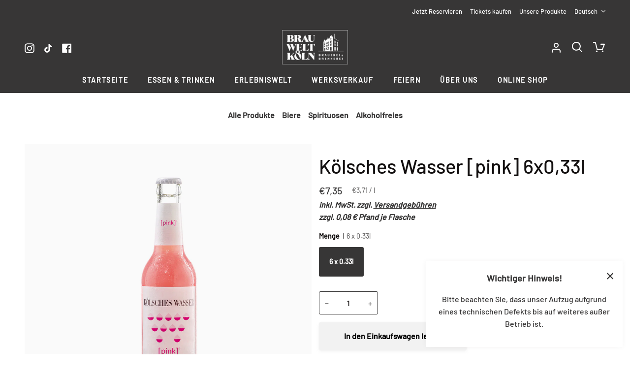

--- FILE ---
content_type: text/html; charset=utf-8
request_url: https://www.brauwelt-koeln.de/collections/alkoholfreie-getraenke/products/koelsches-wasser-pink
body_size: 60151
content:
<!doctype html>
<html class="no-js supports-no-cookies" lang="de"><script type="application/ld+json">
{
    "@context": "https://schema.org",
    "@type": "FAQPage",
    "mainEntity": [
        {
            "@type": "Question",
            "name": "Kann ich bei euch parken?",
            "acceptedAnswer": {
                "@type": "Answer",
                "text": "In der BRAUWELT können wir unseren Gästen eine begrenzte Anzahl an kostenlosen Parkplätzen anbieten. Bitte sprich dafür mit unserem Personal vor Ort, um dich für die Dauer deines Besuches im Brauhaus, freischalten zu lassen."
            }
        },
        {
            "@type": "Question",
            "name": "Darf ich meinen Hund zu euch in das Brauhaus mitbringen?",
            "acceptedAnswer": {
                "@type": "Answer",
                "text": "Fellnasen sind bei uns willkommen. Voraussetzung dafür ist, dass keiner der Gäste oder Mitarbeiter sich von dem Hund belästigt fühlen darf."
            }
        },
        {
            "@type": "Question",
            "name": "Gibt es vegetarische oder vegane Speisen?",
            "acceptedAnswer": {
                "@type": "Answer",
                "text": "Wir sind ein klassisches Brauhaus. Gleichzeitig sind wir uns bewusst, dass immer mehr Menschen vegan und vegetarisch leben. Deswegen bieten wir auch vegetarische und vegane Gerichte an. Es gibt sogar vegane Burger oder Leberkäse für ein authentisches kölsches Brauhaus-Erlebnis."
            }
        },
        {
            "@type": "Question",
            "name": "Gibt es bei euch im Brauhaus einen Kinderstuhl?",
            "acceptedAnswer": {
                "@type": "Answer",
                "text": "Unser Brauhaus in der ältesten Kölsch Brauerei der Welt in Köln Kalk verfügt auch über Kinderstühle. Am besten du gibst schon bei der Reservierung an, das du einen Kinderstuhl benötigst. Ansonsten sprich mit  dem Personal vor Ort.."
            }
        },
        {
            "@type": "Question",
            "name": "Kann man auch ohne Tischreservierung zu euch in das Brauhaus kommen?",
            "acceptedAnswer": {
                "@type": "Answer",
                "text": "Wir empfehlen immer zu reservieren. Nur so können wir einen Platz in unserem Brauhaus oder Biergarten garantieren. Spontane Gäste sind jedoch auch willkommen. Es kann dann zu Wartezeiten kommen – die natürlich perfekt mit einem Kölsch im Stehen überbrückt werden können."
            }
        },
        {
            "@type": "Question",
            "name": "Ist das Brauhaus barrierefrei?",
            "acceptedAnswer": {
                "@type": "Answer",
                "text": "Ja, das BRAUHAUS der BRAUWELT ist barrierefrei."
            }
        },
   {
            "@type": "Question",
            "name": "Hat das Brauhaus und der Biergarten in Köln auch an Feiertagen geöffnet?",
            "acceptedAnswer": {
                "@type": "Answer",
                "text": "Das Brauhaus in der BRAUWELT hat von Mittwoch bis Sonntag, bis auf den 24.12. und den  25.12., das ganze Jahr geöffnet."
            }
        },
        {
            "@type": "Question",
            "name": "Wann öffnet der Biergarten in der BRAUWELT?",
            "acceptedAnswer": {
                "@type": "Answer",
                "text": "Wir öffnen unseren Biergarten immer Wetterabhängig. Wir öffnen immer entweder den Biergarten oder das Brauhaus. Dementsprechend gelten die Reservierung immer für das Brauhaus und den Biergarten in der BRAUWELT Köln."
            }
        },
        {
            "@type": "Question",
            "name": "Kann man bei bei gutem Wetter im Biergarten reservieren?",
            "acceptedAnswer": {
                "@type": "Answer",
                "text": "Wir öffnen Wetter abhängig immer entweder den Biergarten oder das Brauhaus. Die Reservierungen gelten dementsprechend immer entweder für den Biergarten oder das Brauhaus."
            }
        }
    ]
}
</script>

  <head>
<!-- Google Tag Manager -->
<script>(function(w,d,s,l,i){w[l]=w[l]||[];w[l].push({'gtm.start':
new Date().getTime(),event:'gtm.js'});var f=d.getElementsByTagName(s)[0],
j=d.createElement(s),dl=l!='dataLayer'?'&l='+l:'';j.async=true;j.src=
'https://www.googletagmanager.com/gtm.js?id='+i+dl;f.parentNode.insertBefore(j,f);
})(window,document,'script','dataLayer','GTM-MHPC2WJ');</script>
<!-- End Google Tag Manager -->
  <meta name="google-site-verification" content="htnAgsbLWLL_3FBXcAYl1isS54edlTPhoL0ZQUBzaQI" />
	<script id="pandectes-rules">   /* PANDECTES-GDPR: DO NOT MODIFY AUTO GENERATED CODE OF THIS SCRIPT */      window.PandectesSettings = {"store":{"id":57959055453,"plan":"basic","theme":"Kopie von Live Version - Brauwelt Köln","primaryLocale":"de","adminMode":false,"headless":false,"storefrontRootDomain":"","checkoutRootDomain":"","storefrontAccessToken":""},"tsPublished":1722001661,"declaration":{"showPurpose":false,"showProvider":false,"declIntroText":"Wir verwenden Cookies, um die Funktionalität der Website zu optimieren, die Leistung zu analysieren und Ihnen ein personalisiertes Erlebnis zu bieten. Einige Cookies sind für den ordnungsgemäßen Betrieb der Website unerlässlich. Diese Cookies können nicht deaktiviert werden. In diesem Fenster können Sie Ihre Präferenzen für Cookies verwalten.","showDateGenerated":true},"language":{"languageMode":"Single","fallbackLanguage":"de","languageDetection":"browser","languagesSupported":[]},"texts":{"managed":{"headerText":{"de":"Wir respektieren deine Privatsphäre"},"consentText":{"de":"Diese Website verwendet Cookies, um Ihnen das beste Erlebnis zu bieten."},"dismissButtonText":{"de":"Okay"},"linkText":{"de":"Mehr erfahren"},"imprintText":{"de":"Impressum"},"preferencesButtonText":{"de":"Einstellungen"},"allowButtonText":{"de":"Annehmen"},"denyButtonText":{"de":"Ablehnen"},"leaveSiteButtonText":{"de":"Diese Seite verlassen"},"cookiePolicyText":{"de":"Cookie-Richtlinie"},"preferencesPopupTitleText":{"de":"Einwilligungseinstellungen verwalten"},"preferencesPopupIntroText":{"de":"Wir verwenden Cookies, um die Funktionalität der Website zu optimieren, die Leistung zu analysieren und Ihnen ein personalisiertes Erlebnis zu bieten. Einige Cookies sind für den ordnungsgemäßen Betrieb der Website unerlässlich. Diese Cookies können nicht deaktiviert werden. In diesem Fenster können Sie Ihre Präferenzen für Cookies verwalten."},"preferencesPopupCloseButtonText":{"de":"Schließen"},"preferencesPopupAcceptAllButtonText":{"de":"Alles Akzeptieren"},"preferencesPopupRejectAllButtonText":{"de":"Alles ablehnen"},"preferencesPopupSaveButtonText":{"de":"Auswahl speichern"},"accessSectionTitleText":{"de":"Datenübertragbarkeit"},"accessSectionParagraphText":{"de":"Sie haben das Recht, jederzeit auf Ihre Daten zuzugreifen."},"rectificationSectionTitleText":{"de":"Datenberichtigung"},"rectificationSectionParagraphText":{"de":"Sie haben das Recht, die Aktualisierung Ihrer Daten zu verlangen, wann immer Sie dies für angemessen halten."},"erasureSectionTitleText":{"de":"Recht auf Löschung"},"erasureSectionParagraphText":{"de":"Sie haben das Recht, die Löschung aller Ihrer Daten zu verlangen. Danach können Sie nicht mehr auf Ihr Konto zugreifen."},"declIntroText":{"de":"Wir verwenden Cookies, um die Funktionalität der Website zu optimieren, die Leistung zu analysieren und Ihnen ein personalisiertes Erlebnis zu bieten. Einige Cookies sind für den ordnungsgemäßen Betrieb der Website unerlässlich. Diese Cookies können nicht deaktiviert werden. In diesem Fenster können Sie Ihre Präferenzen für Cookies verwalten."}},"categories":{"strictlyNecessaryCookiesTitleText":{"de":"Unbedingt erforderlich"},"functionalityCookiesTitleText":{"de":"Funktionale Cookies"},"performanceCookiesTitleText":{"de":"Performance-Cookies"},"targetingCookiesTitleText":{"de":"Targeting-Cookies"},"unclassifiedCookiesTitleText":{"de":"Unklassifizierte Cookies"},"strictlyNecessaryCookiesDescriptionText":{"de":"Diese Cookies sind unerlässlich, damit Sie sich auf der Website bewegen und ihre Funktionen nutzen können, z. B. den Zugriff auf sichere Bereiche der Website. Ohne diese Cookies kann die Website nicht richtig funktionieren."},"functionalityCookiesDescriptionText":{"de":"Diese Cookies ermöglichen es der Website, verbesserte Funktionalität und Personalisierung bereitzustellen. Sie können von uns oder von Drittanbietern gesetzt werden, deren Dienste wir auf unseren Seiten hinzugefügt haben. Wenn Sie diese Cookies nicht zulassen, funktionieren einige oder alle dieser Dienste möglicherweise nicht richtig."},"performanceCookiesDescriptionText":{"de":"Diese Cookies ermöglichen es uns, die Leistung unserer Website zu überwachen und zu verbessern. Sie ermöglichen es uns beispielsweise, Besuche zu zählen, Verkehrsquellen zu identifizieren und zu sehen, welche Teile der Website am beliebtesten sind."},"targetingCookiesDescriptionText":{"de":"Diese Cookies können von unseren Werbepartnern über unsere Website gesetzt werden. Sie können von diesen Unternehmen verwendet werden, um ein Profil Ihrer Interessen zu erstellen und Ihnen relevante Werbung auf anderen Websites anzuzeigen. Sie speichern keine direkten personenbezogenen Daten, sondern basieren auf der eindeutigen Identifizierung Ihres Browsers und Ihres Internetgeräts. Wenn Sie diese Cookies nicht zulassen, erleben Sie weniger zielgerichtete Werbung."},"unclassifiedCookiesDescriptionText":{"de":"Unklassifizierte Cookies sind Cookies, die wir gerade zusammen mit den Anbietern einzelner Cookies klassifizieren."}},"auto":{"declName":{"de":"Name"},"declPath":{"de":"Weg"},"declType":{"de":"Typ"},"declDomain":{"de":"Domain"},"declPurpose":{"de":"Zweck"},"declProvider":{"de":"Anbieter"},"declRetention":{"de":"Speicherdauer"},"declFirstParty":{"de":"Erstanbieter"},"declThirdParty":{"de":"Drittanbieter"},"declSeconds":{"de":"Sekunden"},"declMinutes":{"de":"Minuten"},"declHours":{"de":"Std."},"declDays":{"de":"Tage"},"declMonths":{"de":"Monate"},"declYears":{"de":"Jahre"},"declSession":{"de":"Sitzung"},"cookiesDetailsText":{"de":"Cookie-Details"},"preferencesPopupAlwaysAllowedText":{"de":"Immer erlaubt"},"submitButton":{"de":"einreichen"},"submittingButton":{"de":"Senden..."},"cancelButton":{"de":"Abbrechen"},"guestsSupportInfoText":{"de":"Bitte loggen Sie sich mit Ihrem Kundenkonto ein, um fortzufahren."},"guestsSupportEmailPlaceholder":{"de":"E-Mail-Addresse"},"guestsSupportEmailValidationError":{"de":"Email ist ungültig"},"guestsSupportEmailSuccessTitle":{"de":"Vielen Dank für die Anfrage"},"guestsSupportEmailFailureTitle":{"de":"Ein Problem ist aufgetreten"},"guestsSupportEmailSuccessMessage":{"de":"Wenn Sie als Kunde dieses Shops registriert sind, erhalten Sie in Kürze eine E-Mail mit Anweisungen zum weiteren Vorgehen."},"guestsSupportEmailFailureMessage":{"de":"Ihre Anfrage wurde nicht übermittelt. Bitte versuchen Sie es erneut und wenn das Problem weiterhin besteht, wenden Sie sich an den Shop-Inhaber, um Hilfe zu erhalten."},"confirmationSuccessTitle":{"de":"Ihre Anfrage wurde bestätigt"},"confirmationFailureTitle":{"de":"Ein Problem ist aufgetreten"},"confirmationSuccessMessage":{"de":"Wir werden uns in Kürze zu Ihrem Anliegen bei Ihnen melden."},"confirmationFailureMessage":{"de":"Ihre Anfrage wurde nicht bestätigt. Bitte versuchen Sie es erneut und wenn das Problem weiterhin besteht, wenden Sie sich an den Ladenbesitzer, um Hilfe zu erhalten"},"consentSectionTitleText":{"de":"Ihre Cookie-Einwilligung"},"consentSectionNoConsentText":{"de":"Sie haben der Cookie-Richtlinie dieser Website nicht zugestimmt."},"consentSectionConsentedText":{"de":"Sie haben der Cookie-Richtlinie dieser Website zugestimmt am"},"consentStatus":{"de":"Einwilligungspräferenz"},"consentDate":{"de":"Zustimmungsdatum"},"consentId":{"de":"Einwilligungs-ID"},"consentSectionChangeConsentActionText":{"de":"Einwilligungspräferenz ändern"},"accessSectionGDPRRequestsActionText":{"de":"Anfragen betroffener Personen"},"accessSectionAccountInfoActionText":{"de":"persönliche Daten"},"accessSectionOrdersRecordsActionText":{"de":"Aufträge"},"accessSectionDownloadReportActionText":{"de":"Alle Daten anfordern"},"rectificationCommentPlaceholder":{"de":"Beschreiben Sie, was Sie aktualisieren möchten"},"rectificationCommentValidationError":{"de":"Kommentar ist erforderlich"},"rectificationSectionEditAccountActionText":{"de":"Aktualisierung anfordern"},"erasureSectionRequestDeletionActionText":{"de":"Löschung personenbezogener Daten anfordern"}}},"library":{"previewMode":false,"fadeInTimeout":0,"defaultBlocked":7,"showLink":true,"showImprintLink":true,"enabled":true,"cookie":{"name":"_pandectes_gdpr","expiryDays":365,"secure":true,"domain":""},"dismissOnScroll":false,"dismissOnWindowClick":false,"dismissOnTimeout":false,"palette":{"popup":{"background":"#FFFFFF","backgroundForCalculations":{"a":1,"b":255,"g":255,"r":255},"text":"#000000"},"button":{"background":"transparent","backgroundForCalculations":{"a":1,"b":255,"g":255,"r":255},"text":"#000000","textForCalculation":{"a":1,"b":0,"g":0,"r":0},"border":"#000000"}},"content":{"href":"https://brauwelt-koln.myshopify.com/policies/privacy-policy","imprintHref":"https://www.brauwelt-koeln.de/policies/legal-notice","close":"&#10005;","target":"","logo":"<img class=\"cc-banner-logo\" height=\"40\" width=\"40\" src=\"https://cdn.shopify.com/s/files/1/0579/5905/5453/t/57/assets/pandectes-logo.png?v=1721909680\" alt=\"BRAUWELT Köln\" />"},"window":"<div role=\"dialog\" aria-live=\"polite\" aria-label=\"cookieconsent\" aria-describedby=\"cookieconsent:desc\" id=\"pandectes-banner\" class=\"cc-window-wrapper cc-bottom-left-wrapper\"><div class=\"pd-cookie-banner-window cc-window {{classes}}\"><!--googleoff: all-->{{children}}<!--googleon: all--></div></div>","compliance":{"opt-both":"<div class=\"cc-compliance cc-highlight\">{{deny}}{{allow}}</div>"},"type":"opt-both","layouts":{"basic":"{{logo}}{{messagelink}}{{compliance}}{{close}}"},"position":"bottom-left","theme":"wired","revokable":true,"animateRevokable":false,"revokableReset":false,"revokableLogoUrl":"https://cdn.shopify.com/s/files/1/0579/5905/5453/t/57/assets/pandectes-reopen-logo.png?v=1722001425","revokablePlacement":"bottom-left","revokableMarginHorizontal":15,"revokableMarginVertical":15,"static":false,"autoAttach":true,"hasTransition":true,"blacklistPage":[""],"elements":{"close":"<button aria-label=\"dismiss cookie message\" type=\"button\" tabindex=\"0\" class=\"cc-close\">{{close}}</button>","dismiss":"<button aria-label=\"dismiss cookie message\" type=\"button\" tabindex=\"0\" class=\"cc-btn cc-btn-decision cc-dismiss\">{{dismiss}}</button>","allow":"<button aria-label=\"allow cookies\" type=\"button\" tabindex=\"0\" class=\"cc-btn cc-btn-decision cc-allow\">{{allow}}</button>","deny":"<button aria-label=\"deny cookies\" type=\"button\" tabindex=\"0\" class=\"cc-btn cc-btn-decision cc-deny\">{{deny}}</button>","preferences":"<button aria-label=\"settings cookies\" tabindex=\"0\" type=\"button\" class=\"cc-btn cc-settings\" onclick=\"Pandectes.fn.openPreferences()\">{{preferences}}</button>"}},"geolocation":{"auOnly":false,"brOnly":false,"caOnly":false,"chOnly":false,"euOnly":false,"jpOnly":false,"nzOnly":false,"thOnly":false,"zaOnly":false,"canadaOnly":false,"globalVisibility":true},"dsr":{"guestsSupport":false,"accessSectionDownloadReportAuto":false},"banner":{"resetTs":1722001423,"extraCss":"        .cc-banner-logo {max-width: 24em!important;}    @media(min-width: 768px) {.cc-window.cc-floating{max-width: 24em!important;width: 24em!important;}}    .cc-message, .pd-cookie-banner-window .cc-header, .cc-logo {text-align: left}    .cc-window-wrapper{z-index: 2147483647;}    .cc-window{z-index: 2147483647;font-family: inherit;}    .pd-cookie-banner-window .cc-header{font-family: inherit;}    .pd-cp-ui{font-family: inherit; background-color: #FFFFFF;color:#000000;}    button.pd-cp-btn, a.pd-cp-btn{}    input + .pd-cp-preferences-slider{background-color: rgba(0, 0, 0, 0.3)}    .pd-cp-scrolling-section::-webkit-scrollbar{background-color: rgba(0, 0, 0, 0.3)}    input:checked + .pd-cp-preferences-slider{background-color: rgba(0, 0, 0, 1)}    .pd-cp-scrolling-section::-webkit-scrollbar-thumb {background-color: rgba(0, 0, 0, 1)}    .pd-cp-ui-close{color:#000000;}    .pd-cp-preferences-slider:before{background-color: #FFFFFF}    .pd-cp-title:before {border-color: #000000!important}    .pd-cp-preferences-slider{background-color:#000000}    .pd-cp-toggle{color:#000000!important}    @media(max-width:699px) {.pd-cp-ui-close-top svg {fill: #000000}}    .pd-cp-toggle:hover,.pd-cp-toggle:visited,.pd-cp-toggle:active{color:#000000!important}    .pd-cookie-banner-window {box-shadow: 0 0 18px rgb(0 0 0 / 20%);}  ","customJavascript":{"useButtons":true},"showPoweredBy":false,"revokableTrigger":false,"hybridStrict":false,"cookiesBlockedByDefault":"7","isActive":true,"implicitSavePreferences":false,"cookieIcon":false,"blockBots":false,"showCookiesDetails":true,"hasTransition":true,"blockingPage":false,"showOnlyLandingPage":false,"leaveSiteUrl":"https://www.google.com","linkRespectStoreLang":false},"cookies":{"0":[{"name":"keep_alive","type":"http","domain":"www.brauwelt-koeln.de","path":"/","provider":"Shopify","firstParty":true,"retention":"30 minute(s)","expires":30,"unit":"declMinutes","purpose":{"de":"Wird im Zusammenhang mit der Käuferlokalisierung verwendet."}},{"name":"localization","type":"http","domain":"www.brauwelt-koeln.de","path":"/","provider":"Shopify","firstParty":true,"retention":"1 year(s)","expires":1,"unit":"declYears","purpose":{"de":"Lokalisierung von Shopify-Shops"}},{"name":"secure_customer_sig","type":"http","domain":"www.brauwelt-koeln.de","path":"/","provider":"Shopify","firstParty":true,"retention":"1 year(s)","expires":1,"unit":"declYears","purpose":{"de":"Wird im Zusammenhang mit dem Kundenlogin verwendet."}},{"name":"_tracking_consent","type":"http","domain":".brauwelt-koeln.de","path":"/","provider":"Shopify","firstParty":false,"retention":"1 year(s)","expires":1,"unit":"declYears","purpose":{"de":"Tracking-Einstellungen."}},{"name":"cart_currency","type":"http","domain":"www.brauwelt-koeln.de","path":"/","provider":"Shopify","firstParty":true,"retention":"2 ","expires":2,"unit":"declSession","purpose":{"de":"Das Cookie ist für die sichere Checkout- und Zahlungsfunktion auf der Website erforderlich. Diese Funktion wird von shopify.com bereitgestellt."}},{"name":"_cmp_a","type":"http","domain":".brauwelt-koeln.de","path":"/","provider":"Shopify","firstParty":false,"retention":"1 day(s)","expires":1,"unit":"declDays","purpose":{"de":"Wird zum Verwalten der Datenschutzeinstellungen des Kunden verwendet."}},{"name":"_pandectes_gdpr","type":"http","domain":".www.brauwelt-koeln.de","path":"/","provider":"Pandectes","firstParty":true,"retention":"1 year(s)","expires":1,"unit":"declYears","purpose":{"de":"Wird für die Funktionalität des Cookies-Zustimmungsbanners verwendet."}},{"name":"_shopify_essential","type":"http","domain":"www.brauwelt-koeln.de","path":"/","provider":"Shopify","firstParty":true,"retention":"1 year(s)","expires":1,"unit":"declYears","purpose":{"de":"Wird auf der Kontenseite verwendet."}},{"name":"shopify_pay_redirect","type":"http","domain":"www.brauwelt-koeln.de","path":"/","provider":"Shopify","firstParty":true,"retention":"1 hour(s)","expires":1,"unit":"declHours","purpose":{"de":"Das Cookie ist für die sichere Checkout- und Zahlungsfunktion auf der Website erforderlich. Diese Funktion wird von shopify.com bereitgestellt."}},{"name":"wpm-test-cookie","type":"http","domain":"de","path":"/","provider":"Shopify","firstParty":false,"retention":"Session","expires":1,"unit":"declSeconds","purpose":{"de":"Used to ensure our systems are working correctly."}},{"name":"wpm-test-cookie","type":"http","domain":"brauwelt-koeln.de","path":"/","provider":"Shopify","firstParty":false,"retention":"Session","expires":1,"unit":"declSeconds","purpose":{"de":"Used to ensure our systems are working correctly."}},{"name":"wpm-test-cookie","type":"http","domain":"www.brauwelt-koeln.de","path":"/","provider":"Shopify","firstParty":true,"retention":"Session","expires":1,"unit":"declSeconds","purpose":{"de":"Used to ensure our systems are working correctly."}}],"1":[],"2":[{"name":"_orig_referrer","type":"http","domain":".brauwelt-koeln.de","path":"/","provider":"Shopify","firstParty":false,"retention":"1 year(s)","expires":1,"unit":"declYears","purpose":{"de":"Verfolgt Zielseiten."}},{"name":"_shopify_s","type":"http","domain":"www.brauwelt-koeln.de","path":"/","provider":"Shopify","firstParty":true,"retention":"30 minute(s)","expires":30,"unit":"declMinutes","purpose":{"de":"Shopify-Analysen."}},{"name":"_shopify_sa_t","type":"http","domain":"www.brauwelt-koeln.de","path":"/","provider":"Shopify","firstParty":true,"retention":"30 minute(s)","expires":30,"unit":"declMinutes","purpose":{"de":"Shopify-Analysen in Bezug auf Marketing und Empfehlungen."}},{"name":"_shopify_sa_p","type":"http","domain":"www.brauwelt-koeln.de","path":"/","provider":"Shopify","firstParty":true,"retention":"30 minute(s)","expires":30,"unit":"declMinutes","purpose":{"de":"Shopify-Analysen in Bezug auf Marketing und Empfehlungen."}},{"name":"_gat","type":"http","domain":".brauwelt-koeln.de","path":"/","provider":"Google","firstParty":false,"retention":"1 minute(s)","expires":1,"unit":"declMinutes","purpose":{"de":"Cookie wird von Google Analytics platziert, um Anfragen von Bots zu filtern."}},{"name":"_landing_page","type":"http","domain":".brauwelt-koeln.de","path":"/","provider":"Shopify","firstParty":false,"retention":"1 year(s)","expires":1,"unit":"declYears","purpose":{"de":"Verfolgt Zielseiten."}},{"name":"_shopify_y","type":"http","domain":".brauwelt-koeln.de","path":"/","provider":"Shopify","firstParty":false,"retention":"1 year(s)","expires":1,"unit":"declYears","purpose":{"de":"Shopify-Analysen."}},{"name":"_shopify_s","type":"http","domain":".brauwelt-koeln.de","path":"/","provider":"Shopify","firstParty":false,"retention":"30 minute(s)","expires":30,"unit":"declMinutes","purpose":{"de":"Shopify-Analysen."}},{"name":"_ga","type":"http","domain":".brauwelt-koeln.de","path":"/","provider":"Google","firstParty":false,"retention":"1 year(s)","expires":1,"unit":"declYears","purpose":{"de":"Cookie wird von Google Analytics mit unbekannter Funktionalität gesetzt"}},{"name":"_gid","type":"http","domain":".brauwelt-koeln.de","path":"/","provider":"Google","firstParty":false,"retention":"1 day(s)","expires":1,"unit":"declDays","purpose":{"de":"Cookie wird von Google Analytics platziert, um Seitenaufrufe zu zählen und zu verfolgen."}},{"name":"_shopify_sa_p","type":"http","domain":".brauwelt-koeln.de","path":"/","provider":"Shopify","firstParty":false,"retention":"30 minute(s)","expires":30,"unit":"declMinutes","purpose":{"de":"Shopify-Analysen in Bezug auf Marketing und Empfehlungen."}},{"name":"_shopify_s","type":"http","domain":"de","path":"/","provider":"Shopify","firstParty":false,"retention":"Session","expires":1,"unit":"declSeconds","purpose":{"de":"Shopify-Analysen."}},{"name":"_shopify_sa_t","type":"http","domain":".brauwelt-koeln.de","path":"/","provider":"Shopify","firstParty":false,"retention":"30 minute(s)","expires":30,"unit":"declMinutes","purpose":{"de":"Shopify-Analysen in Bezug auf Marketing und Empfehlungen."}},{"name":"_boomr_clss","type":"html_local","domain":"https://www.brauwelt-koeln.de","path":"/","provider":"Shopify","firstParty":true,"retention":"Persistent","expires":1,"unit":"declYears","purpose":{"de":"Wird zur Überwachung und Optimierung der Leistung von Shopify-Shops verwendet."}}],"4":[{"name":"_fbp","type":"http","domain":".brauwelt-koeln.de","path":"/","provider":"Facebook","firstParty":false,"retention":"3 month(s)","expires":3,"unit":"declMonths","purpose":{"de":"Cookie wird von Facebook platziert, um Besuche auf Websites zu verfolgen."}},{"name":"lastExternalReferrer","type":"html_local","domain":"https://www.brauwelt-koeln.de","path":"/","provider":"Facebook","firstParty":true,"retention":"Persistent","expires":1,"unit":"declYears","purpose":{"de":"Erkennt, wie der Benutzer auf die Website gelangt ist, indem er seine letzte URL-Adresse registriert."}},{"name":"lastExternalReferrerTime","type":"html_local","domain":"https://www.brauwelt-koeln.de","path":"/","provider":"Facebook","firstParty":true,"retention":"Persistent","expires":1,"unit":"declYears","purpose":{"de":"Enthält den Zeitstempel der letzten Aktualisierung des lastExternalReferrer-Cookies."}}],"8":[{"name":"__cflb","type":"http","domain":"api2.hcaptcha.com","path":"/","provider":"Unknown","firstParty":false,"retention":"30 minute(s)","expires":30,"unit":"declMinutes","purpose":{"de":""}},{"name":"cart-event","type":"html_session","domain":"https://www.brauwelt-koeln.de","path":"/","provider":"Unknown","firstParty":true,"retention":"Session","expires":1,"unit":"declYears","purpose":{"de":""}},{"name":"canteenInitialized","type":"html_session","domain":"https://www.brauwelt-koeln.de","path":"/","provider":"Unknown","firstParty":true,"retention":"Session","expires":1,"unit":"declYears","purpose":{"de":""}},{"name":"qr","type":"html_session","domain":"https://www.brauwelt-koeln.de","path":"/","provider":"Unknown","firstParty":true,"retention":"Session","expires":1,"unit":"declYears","purpose":{"de":""}},{"name":"r","type":"html_session","domain":"https://www.brauwelt-koeln.de","path":"/","provider":"Unknown","firstParty":true,"retention":"Session","expires":1,"unit":"declYears","purpose":{"de":""}},{"name":"session-storage-test","type":"html_session","domain":"https://www.brauwelt-koeln.de","path":"/","provider":"Unknown","firstParty":true,"retention":"Session","expires":1,"unit":"declYears","purpose":{"de":""}},{"name":"pr","type":"html_session","domain":"https://www.brauwelt-koeln.de","path":"/","provider":"Unknown","firstParty":true,"retention":"Session","expires":1,"unit":"declYears","purpose":{"de":""}},{"name":"cr","type":"html_session","domain":"https://www.brauwelt-koeln.de","path":"/","provider":"Unknown","firstParty":true,"retention":"Session","expires":1,"unit":"declYears","purpose":{"de":""}},{"name":"local-storage-test","type":"html_local","domain":"https://www.brauwelt-koeln.de","path":"/","provider":"Unknown","firstParty":true,"retention":"Persistent","expires":1,"unit":"declYears","purpose":{"de":""}},{"name":"bugsnag-anonymous-id","type":"html_local","domain":"https://pay.shopify.com","path":"/","provider":"Unknown","firstParty":false,"retention":"Persistent","expires":1,"unit":"declYears","purpose":{"de":""}}]},"blocker":{"isActive":false,"googleConsentMode":{"id":"","analyticsId":"","adwordsId":"","isActive":false,"adStorageCategory":4,"analyticsStorageCategory":2,"personalizationStorageCategory":1,"functionalityStorageCategory":1,"customEvent":false,"securityStorageCategory":0,"redactData":false,"urlPassthrough":false,"dataLayerProperty":"dataLayer","waitForUpdate":0,"useNativeChannel":false},"facebookPixel":{"id":"","isActive":false,"ldu":false},"rakuten":{"isActive":false,"cmp":false,"ccpa":false},"klaviyoIsActive":false,"gpcIsActive":false,"defaultBlocked":7,"patterns":{"whiteList":[],"blackList":{"1":[],"2":[],"4":[],"8":[]},"iframesWhiteList":[],"iframesBlackList":{"1":[],"2":[],"4":[],"8":[]},"beaconsWhiteList":[],"beaconsBlackList":{"1":[],"2":[],"4":[],"8":[]}}}}      !function(){"use strict";window.PandectesRules=window.PandectesRules||{},window.PandectesRules.manualBlacklist={1:[],2:[],4:[]},window.PandectesRules.blacklistedIFrames={1:[],2:[],4:[]},window.PandectesRules.blacklistedCss={1:[],2:[],4:[]},window.PandectesRules.blacklistedBeacons={1:[],2:[],4:[]};var e="javascript/blocked";function t(e){return new RegExp(e.replace(/[/\\.+?$()]/g,"\\$&").replace("*","(.*)"))}var n=function(e){var t=arguments.length>1&&void 0!==arguments[1]?arguments[1]:"log";new URLSearchParams(window.location.search).get("log")&&console[t]("PandectesRules: ".concat(e))};function a(e){var t=document.createElement("script");t.async=!0,t.src=e,document.head.appendChild(t)}function r(e,t){var n=Object.keys(e);if(Object.getOwnPropertySymbols){var a=Object.getOwnPropertySymbols(e);t&&(a=a.filter((function(t){return Object.getOwnPropertyDescriptor(e,t).enumerable}))),n.push.apply(n,a)}return n}function o(e){for(var t=1;t<arguments.length;t++){var n=null!=arguments[t]?arguments[t]:{};t%2?r(Object(n),!0).forEach((function(t){c(e,t,n[t])})):Object.getOwnPropertyDescriptors?Object.defineProperties(e,Object.getOwnPropertyDescriptors(n)):r(Object(n)).forEach((function(t){Object.defineProperty(e,t,Object.getOwnPropertyDescriptor(n,t))}))}return e}function i(e){var t=function(e,t){if("object"!=typeof e||!e)return e;var n=e[Symbol.toPrimitive];if(void 0!==n){var a=n.call(e,t||"default");if("object"!=typeof a)return a;throw new TypeError("@@toPrimitive must return a primitive value.")}return("string"===t?String:Number)(e)}(e,"string");return"symbol"==typeof t?t:t+""}function c(e,t,n){return(t=i(t))in e?Object.defineProperty(e,t,{value:n,enumerable:!0,configurable:!0,writable:!0}):e[t]=n,e}function s(e,t){return function(e){if(Array.isArray(e))return e}(e)||function(e,t){var n=null==e?null:"undefined"!=typeof Symbol&&e[Symbol.iterator]||e["@@iterator"];if(null!=n){var a,r,o,i,c=[],s=!0,l=!1;try{if(o=(n=n.call(e)).next,0===t){if(Object(n)!==n)return;s=!1}else for(;!(s=(a=o.call(n)).done)&&(c.push(a.value),c.length!==t);s=!0);}catch(e){l=!0,r=e}finally{try{if(!s&&null!=n.return&&(i=n.return(),Object(i)!==i))return}finally{if(l)throw r}}return c}}(e,t)||d(e,t)||function(){throw new TypeError("Invalid attempt to destructure non-iterable instance.\nIn order to be iterable, non-array objects must have a [Symbol.iterator]() method.")}()}function l(e){return function(e){if(Array.isArray(e))return u(e)}(e)||function(e){if("undefined"!=typeof Symbol&&null!=e[Symbol.iterator]||null!=e["@@iterator"])return Array.from(e)}(e)||d(e)||function(){throw new TypeError("Invalid attempt to spread non-iterable instance.\nIn order to be iterable, non-array objects must have a [Symbol.iterator]() method.")}()}function d(e,t){if(e){if("string"==typeof e)return u(e,t);var n=Object.prototype.toString.call(e).slice(8,-1);return"Object"===n&&e.constructor&&(n=e.constructor.name),"Map"===n||"Set"===n?Array.from(e):"Arguments"===n||/^(?:Ui|I)nt(?:8|16|32)(?:Clamped)?Array$/.test(n)?u(e,t):void 0}}function u(e,t){(null==t||t>e.length)&&(t=e.length);for(var n=0,a=new Array(t);n<t;n++)a[n]=e[n];return a}var f=window.PandectesRulesSettings||window.PandectesSettings,g=!(void 0===window.dataLayer||!Array.isArray(window.dataLayer)||!window.dataLayer.some((function(e){return"pandectes_full_scan"===e.event}))),p=function(){var e,t=arguments.length>0&&void 0!==arguments[0]?arguments[0]:"_pandectes_gdpr",n=("; "+document.cookie).split("; "+t+"=");if(n.length<2)e={};else{var a=n.pop().split(";");e=window.atob(a.shift())}var r=function(e){try{return JSON.parse(e)}catch(e){return!1}}(e);return!1!==r?r:e}(),y=f.banner.isActive,h=f.blocker,v=h.defaultBlocked,w=h.patterns,m=p&&null!==p.preferences&&void 0!==p.preferences?p.preferences:null,b=g?0:y?null===m?v:m:0,k={1:!(1&b),2:!(2&b),4:!(4&b)},_=w.blackList,S=w.whiteList,L=w.iframesBlackList,C=w.iframesWhiteList,A=w.beaconsBlackList,P=w.beaconsWhiteList,O={blackList:[],whiteList:[],iframesBlackList:{1:[],2:[],4:[],8:[]},iframesWhiteList:[],beaconsBlackList:{1:[],2:[],4:[],8:[]},beaconsWhiteList:[]};[1,2,4].map((function(e){var n;k[e]||((n=O.blackList).push.apply(n,l(_[e].length?_[e].map(t):[])),O.iframesBlackList[e]=L[e].length?L[e].map(t):[],O.beaconsBlackList[e]=A[e].length?A[e].map(t):[])})),O.whiteList=S.length?S.map(t):[],O.iframesWhiteList=C.length?C.map(t):[],O.beaconsWhiteList=P.length?P.map(t):[];var E={scripts:[],iframes:{1:[],2:[],4:[]},beacons:{1:[],2:[],4:[]},css:{1:[],2:[],4:[]}},B=function(t,n){return t&&(!n||n!==e)&&(!O.blackList||O.blackList.some((function(e){return e.test(t)})))&&(!O.whiteList||O.whiteList.every((function(e){return!e.test(t)})))},I=function(e,t){var n=O.iframesBlackList[t],a=O.iframesWhiteList;return e&&(!n||n.some((function(t){return t.test(e)})))&&(!a||a.every((function(t){return!t.test(e)})))},j=function(e,t){var n=O.beaconsBlackList[t],a=O.beaconsWhiteList;return e&&(!n||n.some((function(t){return t.test(e)})))&&(!a||a.every((function(t){return!t.test(e)})))},R=new MutationObserver((function(e){for(var t=0;t<e.length;t++)for(var n=e[t].addedNodes,a=0;a<n.length;a++){var r=n[a],o=r.dataset&&r.dataset.cookiecategory;if(1===r.nodeType&&"LINK"===r.tagName){var i=r.dataset&&r.dataset.href;if(i&&o)switch(o){case"functionality":case"C0001":E.css[1].push(i);break;case"performance":case"C0002":E.css[2].push(i);break;case"targeting":case"C0003":E.css[4].push(i)}}}})),T=new MutationObserver((function(t){for(var a=0;a<t.length;a++)for(var r=t[a].addedNodes,o=function(){var t=r[i],a=t.src||t.dataset&&t.dataset.src,o=t.dataset&&t.dataset.cookiecategory;if(1===t.nodeType&&"IFRAME"===t.tagName){if(a){var c=!1;I(a,1)||"functionality"===o||"C0001"===o?(c=!0,E.iframes[1].push(a)):I(a,2)||"performance"===o||"C0002"===o?(c=!0,E.iframes[2].push(a)):(I(a,4)||"targeting"===o||"C0003"===o)&&(c=!0,E.iframes[4].push(a)),c&&(t.removeAttribute("src"),t.setAttribute("data-src",a))}}else if(1===t.nodeType&&"IMG"===t.tagName){if(a){var s=!1;j(a,1)?(s=!0,E.beacons[1].push(a)):j(a,2)?(s=!0,E.beacons[2].push(a)):j(a,4)&&(s=!0,E.beacons[4].push(a)),s&&(t.removeAttribute("src"),t.setAttribute("data-src",a))}}else if(1===t.nodeType&&"SCRIPT"===t.tagName){var l=t.type,d=!1;if(B(a,l)?(n("rule blocked: ".concat(a)),d=!0):a&&o?n("manually blocked @ ".concat(o,": ").concat(a)):o&&n("manually blocked @ ".concat(o,": inline code")),d){E.scripts.push([t,l]),t.type=e;t.addEventListener("beforescriptexecute",(function n(a){t.getAttribute("type")===e&&a.preventDefault(),t.removeEventListener("beforescriptexecute",n)})),t.parentElement&&t.parentElement.removeChild(t)}}},i=0;i<r.length;i++)o()})),D=document.createElement,N={src:Object.getOwnPropertyDescriptor(HTMLScriptElement.prototype,"src"),type:Object.getOwnPropertyDescriptor(HTMLScriptElement.prototype,"type")};window.PandectesRules.unblockCss=function(e){var t=E.css[e]||[];t.length&&n("Unblocking CSS for ".concat(e)),t.forEach((function(e){var t=document.querySelector('link[data-href^="'.concat(e,'"]'));t.removeAttribute("data-href"),t.href=e})),E.css[e]=[]},window.PandectesRules.unblockIFrames=function(e){var t=E.iframes[e]||[];t.length&&n("Unblocking IFrames for ".concat(e)),O.iframesBlackList[e]=[],t.forEach((function(e){var t=document.querySelector('iframe[data-src^="'.concat(e,'"]'));t.removeAttribute("data-src"),t.src=e})),E.iframes[e]=[]},window.PandectesRules.unblockBeacons=function(e){var t=E.beacons[e]||[];t.length&&n("Unblocking Beacons for ".concat(e)),O.beaconsBlackList[e]=[],t.forEach((function(e){var t=document.querySelector('img[data-src^="'.concat(e,'"]'));t.removeAttribute("data-src"),t.src=e})),E.beacons[e]=[]},window.PandectesRules.unblockInlineScripts=function(e){var t=1===e?"functionality":2===e?"performance":"targeting",a=document.querySelectorAll('script[type="javascript/blocked"][data-cookiecategory="'.concat(t,'"]'));n("unblockInlineScripts: ".concat(a.length," in ").concat(t)),a.forEach((function(e){var t=document.createElement("script");t.type="text/javascript",e.hasAttribute("src")?t.src=e.getAttribute("src"):t.textContent=e.textContent,document.head.appendChild(t),e.parentNode.removeChild(e)}))},window.PandectesRules.unblockInlineCss=function(e){var t=1===e?"functionality":2===e?"performance":"targeting",a=document.querySelectorAll('link[data-cookiecategory="'.concat(t,'"]'));n("unblockInlineCss: ".concat(a.length," in ").concat(t)),a.forEach((function(e){e.href=e.getAttribute("data-href")}))},window.PandectesRules.unblock=function(e){e.length<1?(O.blackList=[],O.whiteList=[],O.iframesBlackList=[],O.iframesWhiteList=[]):(O.blackList&&(O.blackList=O.blackList.filter((function(t){return e.every((function(e){return"string"==typeof e?!t.test(e):e instanceof RegExp?t.toString()!==e.toString():void 0}))}))),O.whiteList&&(O.whiteList=[].concat(l(O.whiteList),l(e.map((function(e){if("string"==typeof e){var n=".*"+t(e)+".*";if(O.whiteList.every((function(e){return e.toString()!==n.toString()})))return new RegExp(n)}else if(e instanceof RegExp&&O.whiteList.every((function(t){return t.toString()!==e.toString()})))return e;return null})).filter(Boolean)))));var a=0;l(E.scripts).forEach((function(e,t){var n=s(e,2),r=n[0],o=n[1];if(function(e){var t=e.getAttribute("src");return O.blackList&&O.blackList.every((function(e){return!e.test(t)}))||O.whiteList&&O.whiteList.some((function(e){return e.test(t)}))}(r)){for(var i=document.createElement("script"),c=0;c<r.attributes.length;c++){var l=r.attributes[c];"src"!==l.name&&"type"!==l.name&&i.setAttribute(l.name,r.attributes[c].value)}i.setAttribute("src",r.src),i.setAttribute("type",o||"application/javascript"),document.head.appendChild(i),E.scripts.splice(t-a,1),a++}})),0==O.blackList.length&&0===O.iframesBlackList[1].length&&0===O.iframesBlackList[2].length&&0===O.iframesBlackList[4].length&&0===O.beaconsBlackList[1].length&&0===O.beaconsBlackList[2].length&&0===O.beaconsBlackList[4].length&&(n("Disconnecting observers"),T.disconnect(),R.disconnect())};var x=f.store,M=x.adminMode,U=x.headless,z=x.storefrontRootDomain,F=x.checkoutRootDomain,W=x.storefrontAccessToken,H=f.banner.isActive,q=f.blocker.defaultBlocked;H&&function(e){if(window.Shopify&&window.Shopify.customerPrivacy)e();else{var t=null;window.Shopify&&window.Shopify.loadFeatures&&window.Shopify.trackingConsent?e():t=setInterval((function(){window.Shopify&&window.Shopify.loadFeatures&&(clearInterval(t),window.Shopify.loadFeatures([{name:"consent-tracking-api",version:"0.1"}],(function(t){t?n("Shopify.customerPrivacy API - failed to load"):(n("shouldShowBanner() -> ".concat(window.Shopify.trackingConsent.shouldShowBanner()," | saleOfDataRegion() -> ").concat(window.Shopify.trackingConsent.saleOfDataRegion())),e())})))}),10)}}((function(){!function(){var e=window.Shopify.trackingConsent;if(!1!==e.shouldShowBanner()||null!==m||7!==q)try{var t=M&&!(window.Shopify&&window.Shopify.AdminBarInjector),a={preferences:!(1&b)||g||t,analytics:!(2&b)||g||t,marketing:!(4&b)||g||t};U&&(a.headlessStorefront=!0,a.storefrontRootDomain=null!=z&&z.length?z:window.location.hostname,a.checkoutRootDomain=null!=F&&F.length?F:"checkout.".concat(window.location.hostname),a.storefrontAccessToken=null!=W&&W.length?W:""),e.firstPartyMarketingAllowed()===a.marketing&&e.analyticsProcessingAllowed()===a.analytics&&e.preferencesProcessingAllowed()===a.preferences||e.setTrackingConsent(a,(function(e){e&&e.error?n("Shopify.customerPrivacy API - failed to setTrackingConsent"):n("setTrackingConsent(".concat(JSON.stringify(a),")"))}))}catch(e){n("Shopify.customerPrivacy API - exception")}}(),function(){if(U){var e=window.Shopify.trackingConsent,t=e.currentVisitorConsent();if(navigator.globalPrivacyControl&&""===t.sale_of_data){var a={sale_of_data:!1,headlessStorefront:!0};a.storefrontRootDomain=null!=z&&z.length?z:window.location.hostname,a.checkoutRootDomain=null!=F&&F.length?F:"checkout.".concat(window.location.hostname),a.storefrontAccessToken=null!=W&&W.length?W:"",e.setTrackingConsent(a,(function(e){e&&e.error?n("Shopify.customerPrivacy API - failed to setTrackingConsent({".concat(JSON.stringify(a),")")):n("setTrackingConsent(".concat(JSON.stringify(a),")"))}))}}}()}));var G=["AT","BE","BG","HR","CY","CZ","DK","EE","FI","FR","DE","GR","HU","IE","IT","LV","LT","LU","MT","NL","PL","PT","RO","SK","SI","ES","SE","GB","LI","NO","IS"],J=f.banner,V=J.isActive,K=J.hybridStrict,$=f.geolocation,Y=$.caOnly,Z=void 0!==Y&&Y,Q=$.euOnly,X=void 0!==Q&&Q,ee=$.brOnly,te=void 0!==ee&&ee,ne=$.jpOnly,ae=void 0!==ne&&ne,re=$.thOnly,oe=void 0!==re&&re,ie=$.chOnly,ce=void 0!==ie&&ie,se=$.zaOnly,le=void 0!==se&&se,de=$.canadaOnly,ue=void 0!==de&&de,fe=$.globalVisibility,ge=void 0===fe||fe,pe=f.blocker,ye=pe.defaultBlocked,he=void 0===ye?7:ye,ve=pe.googleConsentMode,we=ve.isActive,me=ve.customEvent,be=ve.id,ke=void 0===be?"":be,_e=ve.analyticsId,Se=void 0===_e?"":_e,Le=ve.adwordsId,Ce=void 0===Le?"":Le,Ae=ve.redactData,Pe=ve.urlPassthrough,Oe=ve.adStorageCategory,Ee=ve.analyticsStorageCategory,Be=ve.functionalityStorageCategory,Ie=ve.personalizationStorageCategory,je=ve.securityStorageCategory,Re=ve.dataLayerProperty,Te=void 0===Re?"dataLayer":Re,De=ve.waitForUpdate,Ne=void 0===De?0:De,xe=ve.useNativeChannel,Me=void 0!==xe&&xe;function Ue(){window[Te].push(arguments)}window[Te]=window[Te]||[];var ze,Fe,We={hasInitialized:!1,useNativeChannel:!1,ads_data_redaction:!1,url_passthrough:!1,data_layer_property:"dataLayer",storage:{ad_storage:"granted",ad_user_data:"granted",ad_personalization:"granted",analytics_storage:"granted",functionality_storage:"granted",personalization_storage:"granted",security_storage:"granted"}};if(V&&we){var He=he&Oe?"denied":"granted",qe=he&Ee?"denied":"granted",Ge=he&Be?"denied":"granted",Je=he&Ie?"denied":"granted",Ve=he&je?"denied":"granted";We.hasInitialized=!0,We.useNativeChannel=Me,We.url_passthrough=Pe,We.ads_data_redaction="denied"===He&&Ae,We.storage.ad_storage=He,We.storage.ad_user_data=He,We.storage.ad_personalization=He,We.storage.analytics_storage=qe,We.storage.functionality_storage=Ge,We.storage.personalization_storage=Je,We.storage.security_storage=Ve,We.data_layer_property=Te||"dataLayer",We.ads_data_redaction&&Ue("set","ads_data_redaction",We.ads_data_redaction),We.url_passthrough&&Ue("set","url_passthrough",We.url_passthrough),function(){!1===Me?console.log("Pandectes: Google Consent Mode (av2)"):console.log("Pandectes: Google Consent Mode (av2nc)");var e=b!==he?{wait_for_update:Ne||500}:Ne?{wait_for_update:Ne}:{};ge&&!K?Ue("consent","default",o(o({},We.storage),e)):(Ue("consent","default",o(o(o({},We.storage),e),{},{region:[].concat(l(X||K?G:[]),l(Z&&!K?["US-CA","US-VA","US-CT","US-UT","US-CO"]:[]),l(te&&!K?["BR"]:[]),l(ae&&!K?["JP"]:[]),l(ue&&!K?["CA"]:[]),l(oe&&!K?["TH"]:[]),l(ce&&!K?["CH"]:[]),l(le&&!K?["ZA"]:[]))})),Ue("consent","default",{ad_storage:"granted",ad_user_data:"granted",ad_personalization:"granted",analytics_storage:"granted",functionality_storage:"granted",personalization_storage:"granted",security_storage:"granted"}));if(null!==m){var t=b&Oe?"denied":"granted",n=b&Ee?"denied":"granted",r=b&Be?"denied":"granted",i=b&Ie?"denied":"granted",c=b&je?"denied":"granted";We.storage.ad_storage=t,We.storage.ad_user_data=t,We.storage.ad_personalization=t,We.storage.analytics_storage=n,We.storage.functionality_storage=r,We.storage.personalization_storage=i,We.storage.security_storage=c,Ue("consent","update",We.storage)}(ke.length||Se.length||Ce.length)&&(window[We.data_layer_property].push({"pandectes.start":(new Date).getTime(),event:"pandectes-rules.min.js"}),(Se.length||Ce.length)&&Ue("js",new Date));var s="https://www.googletagmanager.com";if(ke.length){var d=ke.split(",");window[We.data_layer_property].push({"gtm.start":(new Date).getTime(),event:"gtm.js"});for(var u=0;u<d.length;u++){var f="dataLayer"!==We.data_layer_property?"&l=".concat(We.data_layer_property):"";a("".concat(s,"/gtm.js?id=").concat(d[u].trim()).concat(f))}}if(Se.length)for(var g=Se.split(","),p=0;p<g.length;p++){var y=g[p].trim();y.length&&(a("".concat(s,"/gtag/js?id=").concat(y)),Ue("config",y,{send_page_view:!1}))}if(Ce.length)for(var h=Ce.split(","),v=0;v<h.length;v++){var w=h[v].trim();w.length&&(a("".concat(s,"/gtag/js?id=").concat(w)),Ue("config",w,{allow_enhanced_conversions:!0}))}}()}V&&me&&(Fe=7===(ze=b)?"deny":0===ze?"allow":"mixed",window[Te].push({event:"Pandectes_Consent_Update",pandectes_status:Fe,pandectes_categories:{C0000:"allow",C0001:k[1]?"allow":"deny",C0002:k[2]?"allow":"deny",C0003:k[4]?"allow":"deny"}}));var Ke=f.blocker,$e=Ke.klaviyoIsActive,Ye=Ke.googleConsentMode.adStorageCategory;$e&&window.addEventListener("PandectesEvent_OnConsent",(function(e){var t=e.detail.preferences;if(null!=t){var n=t&Ye?"denied":"granted";void 0!==window.klaviyo&&window.klaviyo.isIdentified()&&window.klaviyo.push(["identify",{ad_personalization:n,ad_user_data:n}])}})),f.banner.revokableTrigger&&window.addEventListener("PandectesEvent_OnInitialize",(function(){document.querySelectorAll('[href*="#reopenBanner"]').forEach((function(e){e.onclick=function(e){e.preventDefault(),window.Pandectes.fn.revokeConsent()}}))})),window.PandectesRules.gcm=We;var Ze=f.banner.isActive,Qe=f.blocker.isActive;n("Prefs: ".concat(b," | Banner: ").concat(Ze?"on":"off"," | Blocker: ").concat(Qe?"on":"off"));var Xe=null===m&&/\/checkouts\//.test(window.location.pathname);0!==b&&!1===g&&Qe&&!Xe&&(n("Blocker will execute"),document.createElement=function(){for(var t=arguments.length,n=new Array(t),a=0;a<t;a++)n[a]=arguments[a];if("script"!==n[0].toLowerCase())return D.bind?D.bind(document).apply(void 0,n):D;var r=D.bind(document).apply(void 0,n);try{Object.defineProperties(r,{src:o(o({},N.src),{},{set:function(t){B(t,r.type)&&N.type.set.call(this,e),N.src.set.call(this,t)}}),type:o(o({},N.type),{},{get:function(){var t=N.type.get.call(this);return t===e||B(this.src,t)?null:t},set:function(t){var n=B(r.src,r.type)?e:t;N.type.set.call(this,n)}})}),r.setAttribute=function(t,n){if("type"===t){var a=B(r.src,r.type)?e:n;N.type.set.call(r,a)}else"src"===t?(B(n,r.type)&&N.type.set.call(r,e),N.src.set.call(r,n)):HTMLScriptElement.prototype.setAttribute.call(r,t,n)}}catch(e){console.warn("Yett: unable to prevent script execution for script src ",r.src,".\n",'A likely cause would be because you are using a third-party browser extension that monkey patches the "document.createElement" function.')}return r},T.observe(document.documentElement,{childList:!0,subtree:!0}),R.observe(document.documentElement,{childList:!0,subtree:!0}))}();
</script>


    
    <link rel="shortcut icon" href="//www.brauwelt-koeln.de/cdn/shop/files/favicon-brauwelt-koeln_32x32.jpg?v=1663228789" type="image/jpg">
  <head>
  <meta charset="utf-8">
  <meta http-equiv="X-UA-Compatible" content="IE=edge">
  <meta name="viewport" content="width=device-width,initial-scale=1,viewport-fit=cover">
  <meta name="theme-color" content="#373636"><link rel="canonical" href="https://www.brauwelt-koeln.de/products/koelsches-wasser-pink"><!-- ======================= Story Theme V3.2.0 ========================= -->

  <link rel="preconnect" href="https://cdn.shopify.com" crossorigin>
  <link rel="preconnect" href="https://fonts.shopify.com" crossorigin>
  <link rel="preconnect" href="https://monorail-edge.shopifysvc.com" crossorigin>
  
  <link rel="preload" href="//www.brauwelt-koeln.de/cdn/shop/t/65/assets/lazysizes.js?v=111431644619468174291767712968" as="script">
  <link rel="preload" href="//www.brauwelt-koeln.de/cdn/shop/t/65/assets/vendor.js?v=26141531212060571821767712989" as="script">
  <link rel="preload" href="//www.brauwelt-koeln.de/cdn/shop/t/65/assets/theme.js?v=9933100965171927431767712986" as="script">
  <link rel="preload" href="//www.brauwelt-koeln.de/cdn/shop/t/65/assets/theme.css?v=38301235700338139621767712985" as="style">

  <!-- Title and description ================================================ -->
  
  <title>
    

    Kölsches Wasser [pink] kaufen | BRAUWELT KÖLN Online Shop

  </title><meta name="description" content="Kölsches Wasser [pink] ist ein Premiumerfrischungsgetränk mit Grapefruitgeschmack und dem Wasser der ältesten Kölsch Brauerei der Welt.">
  <!-- /snippets/social-meta-tags.liquid -->

<meta property="og:site_name" content="BRAUWELT Köln">
<meta property="og:url" content="https://www.brauwelt-koeln.de/products/koelsches-wasser-pink">
<meta property="og:title" content="Kölsches Wasser [pink] kaufen | BRAUWELT KÖLN Online Shop">
<meta property="og:type" content="product">
<meta property="og:description" content="Kölsches Wasser [pink] ist ein Premiumerfrischungsgetränk mit Grapefruitgeschmack und dem Wasser der ältesten Kölsch Brauerei der Welt."><meta property="og:image" content="http://www.brauwelt-koeln.de/cdn/shop/files/Website_KoelschesWasser_pink_0_33l.jpg?v=1697226745">
  <meta property="og:image:secure_url" content="https://www.brauwelt-koeln.de/cdn/shop/files/Website_KoelschesWasser_pink_0_33l.jpg?v=1697226745">
  <meta property="og:image:width" content="2048">
  <meta property="og:image:height" content="2048"><meta property="og:price:amount" content="7,35">
  <meta property="og:price:currency" content="EUR"><meta name="twitter:card" content="summary_large_image">
<meta name="twitter:title" content="Kölsches Wasser [pink] kaufen | BRAUWELT KÖLN Online Shop">
<meta name="twitter:description" content="Kölsches Wasser [pink] ist ein Premiumerfrischungsgetränk mit Grapefruitgeschmack und dem Wasser der ältesten Kölsch Brauerei der Welt.">


  <!-- CSS ================================================================== -->

  <link href="//www.brauwelt-koeln.de/cdn/shop/t/65/assets/font-settings.css?v=100344268027691275191767713021" rel="stylesheet" type="text/css" media="all" />

  

<style data-shopify>


:root {/*================ Font Variables ================*/

--FONT-WEIGHT-BODY: 400;

--FONT-WEIGHT-BODY-MID: 700;
--FONT-WEIGHT-BODY-BOLD: 700;

--FONT-STACK-BODY: "system_ui", -apple-system, 'Segoe UI', Roboto, 'Helvetica Neue', 'Noto Sans', 'Liberation Sans', Arial, sans-serif, 'Apple Color Emoji', 'Segoe UI Emoji', 'Segoe UI Symbol', 'Noto Color Emoji';
--FONT-STYLE-BODY: normal;
--FONT-ADJUST-BODY: 1.0;


--FONT-WEIGHT-HEADING: 400;
--FONT-WEIGHT-HEADING-BOLD: 700;

--FONT-STACK-HEADING: "system_ui", -apple-system, 'Segoe UI', Roboto, 'Helvetica Neue', 'Noto Sans', 'Liberation Sans', Arial, sans-serif, 'Apple Color Emoji', 'Segoe UI Emoji', 'Segoe UI Symbol', 'Noto Color Emoji';
--FONT-STYLE-HEADING: normal;
--FONT-ADJUST-HEADING: 1.0;

--FONT-STACK-NAV: "system_ui", -apple-system, 'Segoe UI', Roboto, 'Helvetica Neue', 'Noto Sans', 'Liberation Sans', Arial, sans-serif, 'Apple Color Emoji', 'Segoe UI Emoji', 'Segoe UI Symbol', 'Noto Color Emoji';
--FONT-STYLE-NAV: normal;
--FONT-ADJUST-NAV: 1.0;

--FONT-WEIGHT-NAV: 400;
--FONT-WEIGHT-NAV-BOLD: 700;

--FONT-WEIGHT-ACCENT: 400;
--FONT-WEIGHT-ACCENT-BOLD: 700;

--FONT-STACK-ACCENT: "system_ui", -apple-system, 'Segoe UI', Roboto, 'Helvetica Neue', 'Noto Sans', 'Liberation Sans', Arial, sans-serif, 'Apple Color Emoji', 'Segoe UI Emoji', 'Segoe UI Symbol', 'Noto Color Emoji';
--FONT-STYLE-ACCENT: normal;
--FONT-ADJUST-ACCENT: 0.75;


/*================ Color Variables ================*/
--LAYOUT-WIDTH: 1400px;
--LAYOUT-GUTTER: 15px;
--LAYOUT-OUTER: 50px;
--LAYOUT-CONTAINER: 1600px;


/*================ Color Variables ================*/
/* ===  Backgrounds ===*/
--COLOR-BG: #ffffff;
--COLOR-BG-ACCENT: #f2f2f2;

/* === Text colors ===*/
--COLOR-TEXT-DARK: #120f0f;
--COLOR-TEXT: #373636;
--COLOR-TEXT-LIGHT: #737272;

/* === Shades of grey ===*/
--COLOR-A5:  rgba(55, 54, 54, 0.05);
--COLOR-A10: rgba(55, 54, 54, 0.1);
--COLOR-A20: rgba(55, 54, 54, 0.2);
--COLOR-A30: rgba(55, 54, 54, 0.3);
--COLOR-A40: rgba(55, 54, 54, 0.4);
--COLOR-A50: rgba(55, 54, 54, 0.5);
--COLOR-A60: rgba(55, 54, 54, 0.6);
--COLOR-A70: rgba(55, 54, 54, 0.7);
--COLOR-A80: rgba(55, 54, 54, 0.8);
--COLOR-A90: rgba(55, 54, 54, 0.9);
--COLOR-A95: rgba(55, 54, 54, 0.95);

/* === Product badges ===*/
--COLOR-BADGE: #ffffff;
--COLOR-BADGE-TEXT: #373636;

/* === Rounding ===*/

  --RADIUS-BTN: 3px;
  --RADIUS-FORM: 3px;



  --RADIUS-XL: 0px;
  --RADIUS-LG: 0px;
  --RADIUS: 0px;
  --RADIUS-SM: 0px;


/* === Border colors ===*/
--COLOR-BORDER: #373636;
--COLOR-BORDER-LIGHT: #3c3b3b;/* === Accent-cool ===*/
--COLOR-SECONDARY: #373636;
--COLOR-SECONDARY-HOVER: #130e0e;
--COLOR-SECONDARY-FADE: rgba(55, 54, 54, 0.05);
--COLOR-SECONDARY-SHADOW: rgba(0, 0, 0, 0.1);
--COLOR-SECONDARY-FADE-HOVER: rgba(55, 54, 54, 0.1);--COLOR-SECONDARY-OPPOSITE: #ffffff;

/* === Accent-warm ===*/
--COLOR-PRIMARY: #f2f2f2;
--COLOR-PRIMARY-HOVER: #d4c4c4;
--COLOR-PRIMARY-FADE: rgba(242, 242, 242, 0.05);
--COLOR-PRIMARY-FADE-HOVER: rgba(242, 242, 242, 0.1);
--COLOR-PRIMARY-SHADOW: rgba(165, 165, 165, 0.1);--COLOR-PRIMARY-OPPOSITE: #000000;




/* ================ Inverted Color Variables ================ */

--INVERSE-BG: #373636;
--INVERSE-BG-ACCENT: #373636;

/* === Text colors ===*/
--INVERSE-TEXT-DARK: #ffffff;
--INVERSE-TEXT: #ffffff;
--INVERSE-TEXT-LIGHT: #c3c3c3;

/* === Bright color ===*/
--INVERSE-PRIMARY: #f2f2f2;
--INVERSE-PRIMARY-HOVER: #d4c4c4;
--INVERSE-PRIMARY-FADE: rgba(242, 242, 242, 0.05);
--INVERSE-PRIMARY-FADE-HOVER: rgba(242, 242, 242, 0.1);
--INVERSE-PRIMARY-SHADOW: rgba(165, 165, 165, 0.1);--INVERSE-PRIMARY-OPPOSITE: #000000;


/* === Second Color ===*/
--INVERSE-SECONDARY: #373636;
--INVERSE-SECONDARY-HOVER: #130e0e;
--INVERSE-SECONDARY-FADE: rgba(55, 54, 54, 0.05);
--INVERSE-SECONDARY-FADE-HOVER: rgba(55, 54, 54, 0.1);
--INVERSE-SECONDARY-SHADOW: rgba(0, 0, 0, 0.1);--INVERSE-SECONDARY-OPPOSITE: #ffffff;

/* === Shades of grey ===*/
--INVERSE-A5:  rgba(255, 255, 255, 0.05);
--INVERSE-A10: rgba(255, 255, 255, 0.1);
--INVERSE-A20: rgba(255, 255, 255, 0.2);
--INVERSE-A35: rgba(255, 255, 255, 0.3);
--INVERSE-A80: rgba(255, 255, 255, 0.8);
--INVERSE-A90: rgba(255, 255, 255, 0.9);
--INVERSE-A95: rgba(255, 255, 255, 0.95);

/* === Border colors ===*/
--INVERSE-BORDER: #f2f2f2;
--INVERSE-BORDER-LIGHT: #ededed;

/* ================ End Inverted Color Variables ================ */


/* === Footer Bar ===*/
--COLOR-FOOTER-BG: #373636;
--COLOR-FOOTER-TEXT: #ffffff;
--COLOR-FOOTER-TEXT-HOVER: #d9d9d9;
--COLOR-FOOTER-A8:  rgba(55, 54, 54, 0.08);
--COLOR-FOOTER-A15: rgba(55, 54, 54, 0.15);

/* === Nav and dropdown link background ===*/
--COLOR-NAV: #373636;
--COLOR-NAV-a50:  rgba(55, 54, 54, 0.5);

--COLOR-NAV-BORDER: #f2f2f2;

--COLOR-NAV-BORDER-HAIRLINE: #2f2e2e;

--COLOR-NAV-TEXT: #ffffff;
--COLOR-NAV-TEXT-DARK: #e0e0e0;
--COLOR-NAV-TEXT-BRIGHT: #ffffff;
--COLOR-NAV-TEXT-TRANSPARENT: #ffffff;
--COLOR-HIGHLIGHT-LINK: #FF8484;

--COLOR-NAV-TOOLBAR-BG: #373636;
--COLOR-NAV-TOOLBAR-TEXT: #ffffff;

/* ================ Special ================ */
--COLOR-SUCCESS: #51c88e;
--COLOR-SUCCESS-FADE: rgba(81, 200, 142, 0.05);
--COLOR-ERROR: #ff8484;
--COLOR-ERROR-FADE: rgba(255, 132, 132, 0.05);
--COLOR-WARN: #ffc896;
--COLOR-WARN-FADE: rgba(255, 200, 150, 0.05);

/* ================ Photo correction ================ */
--PHOTO-CORRECTION: 98%;

/* ================ 3D Models ================ */
--progress-bar-color: #373636;




}

</style>

  <link href="//www.brauwelt-koeln.de/cdn/shop/t/65/assets/theme.css?v=38301235700338139621767712985" rel="stylesheet" type="text/css" media="all" />

  <script>
    document.documentElement.className = document.documentElement.className.replace('no-js', 'js');
    let root = '/';
    if (root[root.length - 1] !== '/') {
      root = `${root}/`;
    }
    window.theme = {
      routes: {
        root_url: root,
        cart: '/cart',
        cart_add_url: '/cart/add',
        product_recommendations_url: '/recommendations/products',
        search_url: '/search',
        account_addresses_url: '/account/addresses'
      },
      assets: {
        photoswipe: '//www.brauwelt-koeln.de/cdn/shop/t/65/assets/photoswipe.js?v=29365444203438451061767712978',
        smoothscroll: '//www.brauwelt-koeln.de/cdn/shop/t/65/assets/smoothscroll.js?v=37906625415260927261767712979',
        swatches: '//www.brauwelt-koeln.de/cdn/shop/t/65/assets/swatches.json?v=56005079042391682951767712980',
        base: "//www.brauwelt-koeln.de/cdn/shop/t/65/assets/",
      },
      strings: {
        addToCart: "In den Einkaufswagen legen",
        soldOut: "Ausverkauft",
        unavailable: "Nicht verfügbar",
        preOrder: "Vorbestellen",
        unitPrice: "Stückpreis",
        unitPriceSeparator: "pro",
        swatchesKey: "Farbe",
        estimateShipping: "Schätzung Versand",
        noShippingAvailable: "Wir versenden nicht an dieses Ziel.",
        free: "Kostenlos",
        from: "Ab",
        sale: "Verkauf",
        subscription: "Abonnement",
        stockout: "Alle verfügbaren Produkte sind in einer Tasche",
        products: "Produkte",
        pages: "Seiten",
        collections: "Sammlungen",
        resultsFor: "Ergebnisse für",
        noResultsFor: "Keine ergebnisse für",
        articles: "Artikel",
        successMessage: "Link in die Zwischenablage kopiert"
      },
      shop: {
        assets: "//www.brauwelt-koeln.de/cdn/shop/t/65/assets/"
      },
      settings: {
        badge_sale_type: "dollar",
        search_products: true,
        search_collections: true,
        search_pages: true,
        search_articles: true,
        currency_code_enable: false,
        excluded_collections_strict: ["all"," frontpage"],
        excluded_collections: ["sibling"]
      },
      info: {
        name: 'story'
      },
      version: '3.2.0',
      animations:  true,
      moneyFormat: "€{{amount_with_comma_separator}}",
      currencyCode: "EUR",
    };
    // When image loads, clear the background placeholder
    document.addEventListener('lazyloaded', (e) => {
      const holderTarget = e.target.closest('[data-wipe-background]');
      if (holderTarget) {
        holderTarget.style.backgroundImage = 'none';
      }
    });
  </script>

<script>
  window.addEventListener('scroll', myScrollHandler, { passive: true });
  function myScrollHandler() {
    console.log('Scroll event occurred!');
    // Additional code handling the scroll event goes here
  }
</script><!-- Theme Javascript ============================================================== -->
  <script src="//www.brauwelt-koeln.de/cdn/shop/t/65/assets/lazysizes.js?v=111431644619468174291767712968" async="async"></script>
  <script src="//www.brauwelt-koeln.de/cdn/shop/t/65/assets/vendor.js?v=26141531212060571821767712989" defer="defer"></script>
  <script src="//www.brauwelt-koeln.de/cdn/shop/t/65/assets/theme.js?v=9933100965171927431767712986" defer="defer"></script>

  <script type="text/javascript">
    if (window.MSInputMethodContext && document.documentMode) {
      var scripts = document.getElementsByTagName('script')[0];
      var polyfill = document.createElement("script");
      polyfill.defer = true;
      polyfill.src = "//www.brauwelt-koeln.de/cdn/shop/t/65/assets/ie11.js?v=144489047535103983231767712964";

      scripts.parentNode.insertBefore(polyfill, scripts);
    }
  </script>

  

  <!-- Shopify app scripts =========================================================== -->

  <script>window.performance && window.performance.mark && window.performance.mark('shopify.content_for_header.start');</script><meta name="facebook-domain-verification" content="218rlh58hrva9r3halov0dyelibxsv">
<meta name="facebook-domain-verification" content="tgtwl1s8an34x1f4k5t3t52xbwqlex">
<meta id="shopify-digital-wallet" name="shopify-digital-wallet" content="/57959055453/digital_wallets/dialog">
<meta name="shopify-checkout-api-token" content="de2430378d3b0a8d091ee5afebdfaa0e">
<meta id="in-context-paypal-metadata" data-shop-id="57959055453" data-venmo-supported="false" data-environment="production" data-locale="de_DE" data-paypal-v4="true" data-currency="EUR">
<link rel="alternate" hreflang="x-default" href="https://www.brauwelt-koeln.de/products/koelsches-wasser-pink">
<link rel="alternate" hreflang="de" href="https://www.brauwelt-koeln.de/products/koelsches-wasser-pink">
<link rel="alternate" hreflang="en" href="https://www.brauwelt-koeln.de/en/products/koelsches-wasser-pink">
<link rel="alternate" type="application/json+oembed" href="https://www.brauwelt-koeln.de/products/koelsches-wasser-pink.oembed">
<script async="async" src="/checkouts/internal/preloads.js?locale=de-DE"></script>
<link rel="preconnect" href="https://shop.app" crossorigin="anonymous">
<script async="async" src="https://shop.app/checkouts/internal/preloads.js?locale=de-DE&shop_id=57959055453" crossorigin="anonymous"></script>
<script id="apple-pay-shop-capabilities" type="application/json">{"shopId":57959055453,"countryCode":"DE","currencyCode":"EUR","merchantCapabilities":["supports3DS"],"merchantId":"gid:\/\/shopify\/Shop\/57959055453","merchantName":"BRAUWELT Köln","requiredBillingContactFields":["postalAddress","email"],"requiredShippingContactFields":["postalAddress","email"],"shippingType":"shipping","supportedNetworks":["visa","maestro","masterCard"],"total":{"type":"pending","label":"BRAUWELT Köln","amount":"1.00"},"shopifyPaymentsEnabled":true,"supportsSubscriptions":true}</script>
<script id="shopify-features" type="application/json">{"accessToken":"de2430378d3b0a8d091ee5afebdfaa0e","betas":["rich-media-storefront-analytics"],"domain":"www.brauwelt-koeln.de","predictiveSearch":true,"shopId":57959055453,"locale":"de"}</script>
<script>var Shopify = Shopify || {};
Shopify.shop = "brauwelt-koln.myshopify.com";
Shopify.locale = "de";
Shopify.currency = {"active":"EUR","rate":"1.0"};
Shopify.country = "DE";
Shopify.theme = {"name":"Neustrukturierung","id":189642506567,"schema_name":"Story","schema_version":"3.2.0","theme_store_id":864,"role":"main"};
Shopify.theme.handle = "null";
Shopify.theme.style = {"id":null,"handle":null};
Shopify.cdnHost = "www.brauwelt-koeln.de/cdn";
Shopify.routes = Shopify.routes || {};
Shopify.routes.root = "/";</script>
<script type="module">!function(o){(o.Shopify=o.Shopify||{}).modules=!0}(window);</script>
<script>!function(o){function n(){var o=[];function n(){o.push(Array.prototype.slice.apply(arguments))}return n.q=o,n}var t=o.Shopify=o.Shopify||{};t.loadFeatures=n(),t.autoloadFeatures=n()}(window);</script>
<script>
  window.ShopifyPay = window.ShopifyPay || {};
  window.ShopifyPay.apiHost = "shop.app\/pay";
  window.ShopifyPay.redirectState = null;
</script>
<script id="shop-js-analytics" type="application/json">{"pageType":"product"}</script>
<script defer="defer" async type="module" src="//www.brauwelt-koeln.de/cdn/shopifycloud/shop-js/modules/v2/client.init-shop-cart-sync_e98Ab_XN.de.esm.js"></script>
<script defer="defer" async type="module" src="//www.brauwelt-koeln.de/cdn/shopifycloud/shop-js/modules/v2/chunk.common_Pcw9EP95.esm.js"></script>
<script defer="defer" async type="module" src="//www.brauwelt-koeln.de/cdn/shopifycloud/shop-js/modules/v2/chunk.modal_CzmY4ZhL.esm.js"></script>
<script type="module">
  await import("//www.brauwelt-koeln.de/cdn/shopifycloud/shop-js/modules/v2/client.init-shop-cart-sync_e98Ab_XN.de.esm.js");
await import("//www.brauwelt-koeln.de/cdn/shopifycloud/shop-js/modules/v2/chunk.common_Pcw9EP95.esm.js");
await import("//www.brauwelt-koeln.de/cdn/shopifycloud/shop-js/modules/v2/chunk.modal_CzmY4ZhL.esm.js");

  window.Shopify.SignInWithShop?.initShopCartSync?.({"fedCMEnabled":true,"windoidEnabled":true});

</script>
<script>
  window.Shopify = window.Shopify || {};
  if (!window.Shopify.featureAssets) window.Shopify.featureAssets = {};
  window.Shopify.featureAssets['shop-js'] = {"shop-cart-sync":["modules/v2/client.shop-cart-sync_DazCVyJ3.de.esm.js","modules/v2/chunk.common_Pcw9EP95.esm.js","modules/v2/chunk.modal_CzmY4ZhL.esm.js"],"init-fed-cm":["modules/v2/client.init-fed-cm_D0AulfmK.de.esm.js","modules/v2/chunk.common_Pcw9EP95.esm.js","modules/v2/chunk.modal_CzmY4ZhL.esm.js"],"shop-cash-offers":["modules/v2/client.shop-cash-offers_BISyWFEA.de.esm.js","modules/v2/chunk.common_Pcw9EP95.esm.js","modules/v2/chunk.modal_CzmY4ZhL.esm.js"],"shop-login-button":["modules/v2/client.shop-login-button_D_c1vx_E.de.esm.js","modules/v2/chunk.common_Pcw9EP95.esm.js","modules/v2/chunk.modal_CzmY4ZhL.esm.js"],"pay-button":["modules/v2/client.pay-button_CHADzJ4g.de.esm.js","modules/v2/chunk.common_Pcw9EP95.esm.js","modules/v2/chunk.modal_CzmY4ZhL.esm.js"],"shop-button":["modules/v2/client.shop-button_CQnD2U3v.de.esm.js","modules/v2/chunk.common_Pcw9EP95.esm.js","modules/v2/chunk.modal_CzmY4ZhL.esm.js"],"avatar":["modules/v2/client.avatar_BTnouDA3.de.esm.js"],"init-windoid":["modules/v2/client.init-windoid_CmA0-hrC.de.esm.js","modules/v2/chunk.common_Pcw9EP95.esm.js","modules/v2/chunk.modal_CzmY4ZhL.esm.js"],"init-shop-for-new-customer-accounts":["modules/v2/client.init-shop-for-new-customer-accounts_BCzC_Mib.de.esm.js","modules/v2/client.shop-login-button_D_c1vx_E.de.esm.js","modules/v2/chunk.common_Pcw9EP95.esm.js","modules/v2/chunk.modal_CzmY4ZhL.esm.js"],"init-shop-email-lookup-coordinator":["modules/v2/client.init-shop-email-lookup-coordinator_DYzOit4u.de.esm.js","modules/v2/chunk.common_Pcw9EP95.esm.js","modules/v2/chunk.modal_CzmY4ZhL.esm.js"],"init-shop-cart-sync":["modules/v2/client.init-shop-cart-sync_e98Ab_XN.de.esm.js","modules/v2/chunk.common_Pcw9EP95.esm.js","modules/v2/chunk.modal_CzmY4ZhL.esm.js"],"shop-toast-manager":["modules/v2/client.shop-toast-manager_Bc-1elH8.de.esm.js","modules/v2/chunk.common_Pcw9EP95.esm.js","modules/v2/chunk.modal_CzmY4ZhL.esm.js"],"init-customer-accounts":["modules/v2/client.init-customer-accounts_CqlRHmZs.de.esm.js","modules/v2/client.shop-login-button_D_c1vx_E.de.esm.js","modules/v2/chunk.common_Pcw9EP95.esm.js","modules/v2/chunk.modal_CzmY4ZhL.esm.js"],"init-customer-accounts-sign-up":["modules/v2/client.init-customer-accounts-sign-up_DZmBw6yB.de.esm.js","modules/v2/client.shop-login-button_D_c1vx_E.de.esm.js","modules/v2/chunk.common_Pcw9EP95.esm.js","modules/v2/chunk.modal_CzmY4ZhL.esm.js"],"shop-follow-button":["modules/v2/client.shop-follow-button_Cx-w7rSq.de.esm.js","modules/v2/chunk.common_Pcw9EP95.esm.js","modules/v2/chunk.modal_CzmY4ZhL.esm.js"],"checkout-modal":["modules/v2/client.checkout-modal_Djjmh8qM.de.esm.js","modules/v2/chunk.common_Pcw9EP95.esm.js","modules/v2/chunk.modal_CzmY4ZhL.esm.js"],"shop-login":["modules/v2/client.shop-login_DMZMgoZf.de.esm.js","modules/v2/chunk.common_Pcw9EP95.esm.js","modules/v2/chunk.modal_CzmY4ZhL.esm.js"],"lead-capture":["modules/v2/client.lead-capture_SqejaEd8.de.esm.js","modules/v2/chunk.common_Pcw9EP95.esm.js","modules/v2/chunk.modal_CzmY4ZhL.esm.js"],"payment-terms":["modules/v2/client.payment-terms_DUeEqFTJ.de.esm.js","modules/v2/chunk.common_Pcw9EP95.esm.js","modules/v2/chunk.modal_CzmY4ZhL.esm.js"]};
</script>
<script>(function() {
  var isLoaded = false;
  function asyncLoad() {
    if (isLoaded) return;
    isLoaded = true;
    var urls = ["\/\/cdn.shopify.com\/proxy\/68bbde7a3e2a30771dadf093d9387f69384c954a5f9aeb453427634bcf537705\/static.cdn.printful.com\/static\/js\/external\/shopify-product-customizer.js?v=0.28\u0026shop=brauwelt-koln.myshopify.com\u0026sp-cache-control=cHVibGljLCBtYXgtYWdlPTkwMA","https:\/\/cdn.nfcube.com\/instafeed-1dd2aced0b84786af501a13f19703f09.js?shop=brauwelt-koln.myshopify.com"];
    for (var i = 0; i < urls.length; i++) {
      var s = document.createElement('script');
      s.type = 'text/javascript';
      s.async = true;
      s.src = urls[i];
      var x = document.getElementsByTagName('script')[0];
      x.parentNode.insertBefore(s, x);
    }
  };
  if(window.attachEvent) {
    window.attachEvent('onload', asyncLoad);
  } else {
    window.addEventListener('load', asyncLoad, false);
  }
})();</script>
<script id="__st">var __st={"a":57959055453,"offset":3600,"reqid":"103d5796-eed3-47c4-903c-ae0a46fde404-1769293314","pageurl":"www.brauwelt-koeln.de\/collections\/alkoholfreie-getraenke\/products\/koelsches-wasser-pink","u":"c41b35e2650f","p":"product","rtyp":"product","rid":6800843702365};</script>
<script>window.ShopifyPaypalV4VisibilityTracking = true;</script>
<script id="captcha-bootstrap">!function(){'use strict';const t='contact',e='account',n='new_comment',o=[[t,t],['blogs',n],['comments',n],[t,'customer']],c=[[e,'customer_login'],[e,'guest_login'],[e,'recover_customer_password'],[e,'create_customer']],r=t=>t.map((([t,e])=>`form[action*='/${t}']:not([data-nocaptcha='true']) input[name='form_type'][value='${e}']`)).join(','),a=t=>()=>t?[...document.querySelectorAll(t)].map((t=>t.form)):[];function s(){const t=[...o],e=r(t);return a(e)}const i='password',u='form_key',d=['recaptcha-v3-token','g-recaptcha-response','h-captcha-response',i],f=()=>{try{return window.sessionStorage}catch{return}},m='__shopify_v',_=t=>t.elements[u];function p(t,e,n=!1){try{const o=window.sessionStorage,c=JSON.parse(o.getItem(e)),{data:r}=function(t){const{data:e,action:n}=t;return t[m]||n?{data:e,action:n}:{data:t,action:n}}(c);for(const[e,n]of Object.entries(r))t.elements[e]&&(t.elements[e].value=n);n&&o.removeItem(e)}catch(o){console.error('form repopulation failed',{error:o})}}const l='form_type',E='cptcha';function T(t){t.dataset[E]=!0}const w=window,h=w.document,L='Shopify',v='ce_forms',y='captcha';let A=!1;((t,e)=>{const n=(g='f06e6c50-85a8-45c8-87d0-21a2b65856fe',I='https://cdn.shopify.com/shopifycloud/storefront-forms-hcaptcha/ce_storefront_forms_captcha_hcaptcha.v1.5.2.iife.js',D={infoText:'Durch hCaptcha geschützt',privacyText:'Datenschutz',termsText:'Allgemeine Geschäftsbedingungen'},(t,e,n)=>{const o=w[L][v],c=o.bindForm;if(c)return c(t,g,e,D).then(n);var r;o.q.push([[t,g,e,D],n]),r=I,A||(h.body.append(Object.assign(h.createElement('script'),{id:'captcha-provider',async:!0,src:r})),A=!0)});var g,I,D;w[L]=w[L]||{},w[L][v]=w[L][v]||{},w[L][v].q=[],w[L][y]=w[L][y]||{},w[L][y].protect=function(t,e){n(t,void 0,e),T(t)},Object.freeze(w[L][y]),function(t,e,n,w,h,L){const[v,y,A,g]=function(t,e,n){const i=e?o:[],u=t?c:[],d=[...i,...u],f=r(d),m=r(i),_=r(d.filter((([t,e])=>n.includes(e))));return[a(f),a(m),a(_),s()]}(w,h,L),I=t=>{const e=t.target;return e instanceof HTMLFormElement?e:e&&e.form},D=t=>v().includes(t);t.addEventListener('submit',(t=>{const e=I(t);if(!e)return;const n=D(e)&&!e.dataset.hcaptchaBound&&!e.dataset.recaptchaBound,o=_(e),c=g().includes(e)&&(!o||!o.value);(n||c)&&t.preventDefault(),c&&!n&&(function(t){try{if(!f())return;!function(t){const e=f();if(!e)return;const n=_(t);if(!n)return;const o=n.value;o&&e.removeItem(o)}(t);const e=Array.from(Array(32),(()=>Math.random().toString(36)[2])).join('');!function(t,e){_(t)||t.append(Object.assign(document.createElement('input'),{type:'hidden',name:u})),t.elements[u].value=e}(t,e),function(t,e){const n=f();if(!n)return;const o=[...t.querySelectorAll(`input[type='${i}']`)].map((({name:t})=>t)),c=[...d,...o],r={};for(const[a,s]of new FormData(t).entries())c.includes(a)||(r[a]=s);n.setItem(e,JSON.stringify({[m]:1,action:t.action,data:r}))}(t,e)}catch(e){console.error('failed to persist form',e)}}(e),e.submit())}));const S=(t,e)=>{t&&!t.dataset[E]&&(n(t,e.some((e=>e===t))),T(t))};for(const o of['focusin','change'])t.addEventListener(o,(t=>{const e=I(t);D(e)&&S(e,y())}));const B=e.get('form_key'),M=e.get(l),P=B&&M;t.addEventListener('DOMContentLoaded',(()=>{const t=y();if(P)for(const e of t)e.elements[l].value===M&&p(e,B);[...new Set([...A(),...v().filter((t=>'true'===t.dataset.shopifyCaptcha))])].forEach((e=>S(e,t)))}))}(h,new URLSearchParams(w.location.search),n,t,e,['guest_login'])})(!0,!0)}();</script>
<script integrity="sha256-4kQ18oKyAcykRKYeNunJcIwy7WH5gtpwJnB7kiuLZ1E=" data-source-attribution="shopify.loadfeatures" defer="defer" src="//www.brauwelt-koeln.de/cdn/shopifycloud/storefront/assets/storefront/load_feature-a0a9edcb.js" crossorigin="anonymous"></script>
<script crossorigin="anonymous" defer="defer" src="//www.brauwelt-koeln.de/cdn/shopifycloud/storefront/assets/shopify_pay/storefront-65b4c6d7.js?v=20250812"></script>
<script data-source-attribution="shopify.dynamic_checkout.dynamic.init">var Shopify=Shopify||{};Shopify.PaymentButton=Shopify.PaymentButton||{isStorefrontPortableWallets:!0,init:function(){window.Shopify.PaymentButton.init=function(){};var t=document.createElement("script");t.src="https://www.brauwelt-koeln.de/cdn/shopifycloud/portable-wallets/latest/portable-wallets.de.js",t.type="module",document.head.appendChild(t)}};
</script>
<script data-source-attribution="shopify.dynamic_checkout.buyer_consent">
  function portableWalletsHideBuyerConsent(e){var t=document.getElementById("shopify-buyer-consent"),n=document.getElementById("shopify-subscription-policy-button");t&&n&&(t.classList.add("hidden"),t.setAttribute("aria-hidden","true"),n.removeEventListener("click",e))}function portableWalletsShowBuyerConsent(e){var t=document.getElementById("shopify-buyer-consent"),n=document.getElementById("shopify-subscription-policy-button");t&&n&&(t.classList.remove("hidden"),t.removeAttribute("aria-hidden"),n.addEventListener("click",e))}window.Shopify?.PaymentButton&&(window.Shopify.PaymentButton.hideBuyerConsent=portableWalletsHideBuyerConsent,window.Shopify.PaymentButton.showBuyerConsent=portableWalletsShowBuyerConsent);
</script>
<script data-source-attribution="shopify.dynamic_checkout.cart.bootstrap">document.addEventListener("DOMContentLoaded",(function(){function t(){return document.querySelector("shopify-accelerated-checkout-cart, shopify-accelerated-checkout")}if(t())Shopify.PaymentButton.init();else{new MutationObserver((function(e,n){t()&&(Shopify.PaymentButton.init(),n.disconnect())})).observe(document.body,{childList:!0,subtree:!0})}}));
</script>
<script id='scb4127' type='text/javascript' async='' src='https://www.brauwelt-koeln.de/cdn/shopifycloud/privacy-banner/storefront-banner.js'></script><link id="shopify-accelerated-checkout-styles" rel="stylesheet" media="screen" href="https://www.brauwelt-koeln.de/cdn/shopifycloud/portable-wallets/latest/accelerated-checkout-backwards-compat.css" crossorigin="anonymous">
<style id="shopify-accelerated-checkout-cart">
        #shopify-buyer-consent {
  margin-top: 1em;
  display: inline-block;
  width: 100%;
}

#shopify-buyer-consent.hidden {
  display: none;
}

#shopify-subscription-policy-button {
  background: none;
  border: none;
  padding: 0;
  text-decoration: underline;
  font-size: inherit;
  cursor: pointer;
}

#shopify-subscription-policy-button::before {
  box-shadow: none;
}

      </style>

<script>window.performance && window.performance.mark && window.performance.mark('shopify.content_for_header.end');</script> 
  

  <script src="https://ajax.googleapis.com/ajax/libs/jquery/3.6.0/jquery.min.js"></script>

  <script>
     var pageTitle = document.title; //
  var blinkInterval;

  // Check if the browser tab is active or not
  $(window).blur(function() {
    isTabActive = false;
    blinkInterval = setInterval(function() {
      document.title = (document.title === pageTitle ? "🍺 Kumm zoröck zor BRAUWELT" : pageTitle);
    }, 5000); // Change the title every 5000 milliseconds when the tab is inactive
    });

  $(window).focus(function() {
    isTabActive = true;
    document.title = pageTitle; // Restore the default title when the tab becomes active
    clearInterval(blinkInterval);
  });

  // Set a new page title when the tab is inactive
  setInterval(function() {
    if (!isTabActive) {
      document.title = "🍺 Kumm zoröck zor BRAUWELT";
    }
    }, 5000); // Change the title every 5 seconds when the tab is inactive
  </script>

<!-- BEGIN app block: shopify://apps/seowill-seoant-ai-seo/blocks/seoant-core/8e57283b-dcb0-4f7b-a947-fb5c57a0d59d -->
<!--SEOAnt Core By SEOAnt Teams, v0.1.6 START -->







    <!-- BEGIN app snippet: Product-JSON-LD --><script type="application/ld+json">
    [
        {
            "@context": "https://schema.org",
            "@type": "Product",
            "@id": "https:\/\/www.brauwelt-koeln.de\/products\/koelsches-wasser-pink#product",
            "brand": {
                "@type": "Brand",
                "name": "Kölsches Wasser"
            },
            "url": "https://www.brauwelt-koeln.de/products/koelsches-wasser-pink",
            "name": "Kölsches Wasser [pink] 6x0,33l",
            "image": "https://www.brauwelt-koeln.de/cdn/shop/files/Website_KoelschesWasser_pink_0_33l.jpg",
            "description": "Premiumlimonade - natürlich \u0026amp; erfrischend\nUnser Kölsches Wasser Pink mit Grapefruitgeschmack wir",
            "sku": "81109",
            "weight": "4.878kg",
            "offers":  [{
                    "@type": "Offer" ,
                    "priceCurrency": "EUR",
                    "priceValidUntil": "2026-01-24",
                    "price" : "7.35" ,
                    "availability" : "https://schema.org/InStock" ,
                    "itemCondition": "https://schema.org/NewCondition",
                    "sku": "81109",
                    "name": "6 x 0.33l",
                    "url" : "https://www.brauwelt-koeln.de/products/koelsches-wasser-pink?variant=40107250417757",
                    "seller" : {
                        "@type" : "Organization",
                        "name" : "BRAUWELT Köln"
                    },
                    "mpn": "4044164600009"
                }
            ]
        }
        ,
        {
            "@context": "https://schema.org",
            "@type": "BreadcrumbList",
            "itemListElement": [
                {
                    "@type": "ListItem",
                    "position": 1,
                    "item": {
                        "@type": "Website",
                        "@id": "https://www.brauwelt-koeln.de",
                        "name": "BRAUWELT Köln home"
                    }
                },
                {
                    "@type": "ListItem",
                    "position": 2,
                    "item": {
                        "@type": "WebPage",
                        "@id": "https://www.brauwelt-koeln.de/products/koelsches-wasser-pink",
                        "name": "Kölsches Wasser [pink] 6x0,33l"
                    }
                }
            ]
        }
        ]
</script>

<!-- END app snippet -->


<!-- SON-LD generated By SEOAnt END -->



<!-- Start : SEOAnt BrokenLink Redirect --><script type="text/javascript">
    !function(t){var e={};function r(n){if(e[n])return e[n].exports;var o=e[n]={i:n,l:!1,exports:{}};return t[n].call(o.exports,o,o.exports,r),o.l=!0,o.exports}r.m=t,r.c=e,r.d=function(t,e,n){r.o(t,e)||Object.defineProperty(t,e,{enumerable:!0,get:n})},r.r=function(t){"undefined"!==typeof Symbol&&Symbol.toStringTag&&Object.defineProperty(t,Symbol.toStringTag,{value:"Module"}),Object.defineProperty(t,"__esModule",{value:!0})},r.t=function(t,e){if(1&e&&(t=r(t)),8&e)return t;if(4&e&&"object"===typeof t&&t&&t.__esModule)return t;var n=Object.create(null);if(r.r(n),Object.defineProperty(n,"default",{enumerable:!0,value:t}),2&e&&"string"!=typeof t)for(var o in t)r.d(n,o,function(e){return t[e]}.bind(null,o));return n},r.n=function(t){var e=t&&t.__esModule?function(){return t.default}:function(){return t};return r.d(e,"a",e),e},r.o=function(t,e){return Object.prototype.hasOwnProperty.call(t,e)},r.p="",r(r.s=11)}([function(t,e,r){"use strict";var n=r(2),o=Object.prototype.toString;function i(t){return"[object Array]"===o.call(t)}function a(t){return"undefined"===typeof t}function u(t){return null!==t&&"object"===typeof t}function s(t){return"[object Function]"===o.call(t)}function c(t,e){if(null!==t&&"undefined"!==typeof t)if("object"!==typeof t&&(t=[t]),i(t))for(var r=0,n=t.length;r<n;r++)e.call(null,t[r],r,t);else for(var o in t)Object.prototype.hasOwnProperty.call(t,o)&&e.call(null,t[o],o,t)}t.exports={isArray:i,isArrayBuffer:function(t){return"[object ArrayBuffer]"===o.call(t)},isBuffer:function(t){return null!==t&&!a(t)&&null!==t.constructor&&!a(t.constructor)&&"function"===typeof t.constructor.isBuffer&&t.constructor.isBuffer(t)},isFormData:function(t){return"undefined"!==typeof FormData&&t instanceof FormData},isArrayBufferView:function(t){return"undefined"!==typeof ArrayBuffer&&ArrayBuffer.isView?ArrayBuffer.isView(t):t&&t.buffer&&t.buffer instanceof ArrayBuffer},isString:function(t){return"string"===typeof t},isNumber:function(t){return"number"===typeof t},isObject:u,isUndefined:a,isDate:function(t){return"[object Date]"===o.call(t)},isFile:function(t){return"[object File]"===o.call(t)},isBlob:function(t){return"[object Blob]"===o.call(t)},isFunction:s,isStream:function(t){return u(t)&&s(t.pipe)},isURLSearchParams:function(t){return"undefined"!==typeof URLSearchParams&&t instanceof URLSearchParams},isStandardBrowserEnv:function(){return("undefined"===typeof navigator||"ReactNative"!==navigator.product&&"NativeScript"!==navigator.product&&"NS"!==navigator.product)&&("undefined"!==typeof window&&"undefined"!==typeof document)},forEach:c,merge:function t(){var e={};function r(r,n){"object"===typeof e[n]&&"object"===typeof r?e[n]=t(e[n],r):e[n]=r}for(var n=0,o=arguments.length;n<o;n++)c(arguments[n],r);return e},deepMerge:function t(){var e={};function r(r,n){"object"===typeof e[n]&&"object"===typeof r?e[n]=t(e[n],r):e[n]="object"===typeof r?t({},r):r}for(var n=0,o=arguments.length;n<o;n++)c(arguments[n],r);return e},extend:function(t,e,r){return c(e,(function(e,o){t[o]=r&&"function"===typeof e?n(e,r):e})),t},trim:function(t){return t.replace(/^\s*/,"").replace(/\s*$/,"")}}},function(t,e,r){t.exports=r(12)},function(t,e,r){"use strict";t.exports=function(t,e){return function(){for(var r=new Array(arguments.length),n=0;n<r.length;n++)r[n]=arguments[n];return t.apply(e,r)}}},function(t,e,r){"use strict";var n=r(0);function o(t){return encodeURIComponent(t).replace(/%40/gi,"@").replace(/%3A/gi,":").replace(/%24/g,"$").replace(/%2C/gi,",").replace(/%20/g,"+").replace(/%5B/gi,"[").replace(/%5D/gi,"]")}t.exports=function(t,e,r){if(!e)return t;var i;if(r)i=r(e);else if(n.isURLSearchParams(e))i=e.toString();else{var a=[];n.forEach(e,(function(t,e){null!==t&&"undefined"!==typeof t&&(n.isArray(t)?e+="[]":t=[t],n.forEach(t,(function(t){n.isDate(t)?t=t.toISOString():n.isObject(t)&&(t=JSON.stringify(t)),a.push(o(e)+"="+o(t))})))})),i=a.join("&")}if(i){var u=t.indexOf("#");-1!==u&&(t=t.slice(0,u)),t+=(-1===t.indexOf("?")?"?":"&")+i}return t}},function(t,e,r){"use strict";t.exports=function(t){return!(!t||!t.__CANCEL__)}},function(t,e,r){"use strict";(function(e){var n=r(0),o=r(19),i={"Content-Type":"application/x-www-form-urlencoded"};function a(t,e){!n.isUndefined(t)&&n.isUndefined(t["Content-Type"])&&(t["Content-Type"]=e)}var u={adapter:function(){var t;return("undefined"!==typeof XMLHttpRequest||"undefined"!==typeof e&&"[object process]"===Object.prototype.toString.call(e))&&(t=r(6)),t}(),transformRequest:[function(t,e){return o(e,"Accept"),o(e,"Content-Type"),n.isFormData(t)||n.isArrayBuffer(t)||n.isBuffer(t)||n.isStream(t)||n.isFile(t)||n.isBlob(t)?t:n.isArrayBufferView(t)?t.buffer:n.isURLSearchParams(t)?(a(e,"application/x-www-form-urlencoded;charset=utf-8"),t.toString()):n.isObject(t)?(a(e,"application/json;charset=utf-8"),JSON.stringify(t)):t}],transformResponse:[function(t){if("string"===typeof t)try{t=JSON.parse(t)}catch(e){}return t}],timeout:0,xsrfCookieName:"XSRF-TOKEN",xsrfHeaderName:"X-XSRF-TOKEN",maxContentLength:-1,validateStatus:function(t){return t>=200&&t<300},headers:{common:{Accept:"application/json, text/plain, */*"}}};n.forEach(["delete","get","head"],(function(t){u.headers[t]={}})),n.forEach(["post","put","patch"],(function(t){u.headers[t]=n.merge(i)})),t.exports=u}).call(this,r(18))},function(t,e,r){"use strict";var n=r(0),o=r(20),i=r(3),a=r(22),u=r(25),s=r(26),c=r(7);t.exports=function(t){return new Promise((function(e,f){var l=t.data,p=t.headers;n.isFormData(l)&&delete p["Content-Type"];var h=new XMLHttpRequest;if(t.auth){var d=t.auth.username||"",m=t.auth.password||"";p.Authorization="Basic "+btoa(d+":"+m)}var y=a(t.baseURL,t.url);if(h.open(t.method.toUpperCase(),i(y,t.params,t.paramsSerializer),!0),h.timeout=t.timeout,h.onreadystatechange=function(){if(h&&4===h.readyState&&(0!==h.status||h.responseURL&&0===h.responseURL.indexOf("file:"))){var r="getAllResponseHeaders"in h?u(h.getAllResponseHeaders()):null,n={data:t.responseType&&"text"!==t.responseType?h.response:h.responseText,status:h.status,statusText:h.statusText,headers:r,config:t,request:h};o(e,f,n),h=null}},h.onabort=function(){h&&(f(c("Request aborted",t,"ECONNABORTED",h)),h=null)},h.onerror=function(){f(c("Network Error",t,null,h)),h=null},h.ontimeout=function(){var e="timeout of "+t.timeout+"ms exceeded";t.timeoutErrorMessage&&(e=t.timeoutErrorMessage),f(c(e,t,"ECONNABORTED",h)),h=null},n.isStandardBrowserEnv()){var v=r(27),g=(t.withCredentials||s(y))&&t.xsrfCookieName?v.read(t.xsrfCookieName):void 0;g&&(p[t.xsrfHeaderName]=g)}if("setRequestHeader"in h&&n.forEach(p,(function(t,e){"undefined"===typeof l&&"content-type"===e.toLowerCase()?delete p[e]:h.setRequestHeader(e,t)})),n.isUndefined(t.withCredentials)||(h.withCredentials=!!t.withCredentials),t.responseType)try{h.responseType=t.responseType}catch(w){if("json"!==t.responseType)throw w}"function"===typeof t.onDownloadProgress&&h.addEventListener("progress",t.onDownloadProgress),"function"===typeof t.onUploadProgress&&h.upload&&h.upload.addEventListener("progress",t.onUploadProgress),t.cancelToken&&t.cancelToken.promise.then((function(t){h&&(h.abort(),f(t),h=null)})),void 0===l&&(l=null),h.send(l)}))}},function(t,e,r){"use strict";var n=r(21);t.exports=function(t,e,r,o,i){var a=new Error(t);return n(a,e,r,o,i)}},function(t,e,r){"use strict";var n=r(0);t.exports=function(t,e){e=e||{};var r={},o=["url","method","params","data"],i=["headers","auth","proxy"],a=["baseURL","url","transformRequest","transformResponse","paramsSerializer","timeout","withCredentials","adapter","responseType","xsrfCookieName","xsrfHeaderName","onUploadProgress","onDownloadProgress","maxContentLength","validateStatus","maxRedirects","httpAgent","httpsAgent","cancelToken","socketPath"];n.forEach(o,(function(t){"undefined"!==typeof e[t]&&(r[t]=e[t])})),n.forEach(i,(function(o){n.isObject(e[o])?r[o]=n.deepMerge(t[o],e[o]):"undefined"!==typeof e[o]?r[o]=e[o]:n.isObject(t[o])?r[o]=n.deepMerge(t[o]):"undefined"!==typeof t[o]&&(r[o]=t[o])})),n.forEach(a,(function(n){"undefined"!==typeof e[n]?r[n]=e[n]:"undefined"!==typeof t[n]&&(r[n]=t[n])}));var u=o.concat(i).concat(a),s=Object.keys(e).filter((function(t){return-1===u.indexOf(t)}));return n.forEach(s,(function(n){"undefined"!==typeof e[n]?r[n]=e[n]:"undefined"!==typeof t[n]&&(r[n]=t[n])})),r}},function(t,e,r){"use strict";function n(t){this.message=t}n.prototype.toString=function(){return"Cancel"+(this.message?": "+this.message:"")},n.prototype.__CANCEL__=!0,t.exports=n},function(t,e,r){t.exports=r(13)},function(t,e,r){t.exports=r(30)},function(t,e,r){var n=function(t){"use strict";var e=Object.prototype,r=e.hasOwnProperty,n="function"===typeof Symbol?Symbol:{},o=n.iterator||"@@iterator",i=n.asyncIterator||"@@asyncIterator",a=n.toStringTag||"@@toStringTag";function u(t,e,r){return Object.defineProperty(t,e,{value:r,enumerable:!0,configurable:!0,writable:!0}),t[e]}try{u({},"")}catch(S){u=function(t,e,r){return t[e]=r}}function s(t,e,r,n){var o=e&&e.prototype instanceof l?e:l,i=Object.create(o.prototype),a=new L(n||[]);return i._invoke=function(t,e,r){var n="suspendedStart";return function(o,i){if("executing"===n)throw new Error("Generator is already running");if("completed"===n){if("throw"===o)throw i;return j()}for(r.method=o,r.arg=i;;){var a=r.delegate;if(a){var u=x(a,r);if(u){if(u===f)continue;return u}}if("next"===r.method)r.sent=r._sent=r.arg;else if("throw"===r.method){if("suspendedStart"===n)throw n="completed",r.arg;r.dispatchException(r.arg)}else"return"===r.method&&r.abrupt("return",r.arg);n="executing";var s=c(t,e,r);if("normal"===s.type){if(n=r.done?"completed":"suspendedYield",s.arg===f)continue;return{value:s.arg,done:r.done}}"throw"===s.type&&(n="completed",r.method="throw",r.arg=s.arg)}}}(t,r,a),i}function c(t,e,r){try{return{type:"normal",arg:t.call(e,r)}}catch(S){return{type:"throw",arg:S}}}t.wrap=s;var f={};function l(){}function p(){}function h(){}var d={};d[o]=function(){return this};var m=Object.getPrototypeOf,y=m&&m(m(T([])));y&&y!==e&&r.call(y,o)&&(d=y);var v=h.prototype=l.prototype=Object.create(d);function g(t){["next","throw","return"].forEach((function(e){u(t,e,(function(t){return this._invoke(e,t)}))}))}function w(t,e){var n;this._invoke=function(o,i){function a(){return new e((function(n,a){!function n(o,i,a,u){var s=c(t[o],t,i);if("throw"!==s.type){var f=s.arg,l=f.value;return l&&"object"===typeof l&&r.call(l,"__await")?e.resolve(l.__await).then((function(t){n("next",t,a,u)}),(function(t){n("throw",t,a,u)})):e.resolve(l).then((function(t){f.value=t,a(f)}),(function(t){return n("throw",t,a,u)}))}u(s.arg)}(o,i,n,a)}))}return n=n?n.then(a,a):a()}}function x(t,e){var r=t.iterator[e.method];if(void 0===r){if(e.delegate=null,"throw"===e.method){if(t.iterator.return&&(e.method="return",e.arg=void 0,x(t,e),"throw"===e.method))return f;e.method="throw",e.arg=new TypeError("The iterator does not provide a 'throw' method")}return f}var n=c(r,t.iterator,e.arg);if("throw"===n.type)return e.method="throw",e.arg=n.arg,e.delegate=null,f;var o=n.arg;return o?o.done?(e[t.resultName]=o.value,e.next=t.nextLoc,"return"!==e.method&&(e.method="next",e.arg=void 0),e.delegate=null,f):o:(e.method="throw",e.arg=new TypeError("iterator result is not an object"),e.delegate=null,f)}function b(t){var e={tryLoc:t[0]};1 in t&&(e.catchLoc=t[1]),2 in t&&(e.finallyLoc=t[2],e.afterLoc=t[3]),this.tryEntries.push(e)}function E(t){var e=t.completion||{};e.type="normal",delete e.arg,t.completion=e}function L(t){this.tryEntries=[{tryLoc:"root"}],t.forEach(b,this),this.reset(!0)}function T(t){if(t){var e=t[o];if(e)return e.call(t);if("function"===typeof t.next)return t;if(!isNaN(t.length)){var n=-1,i=function e(){for(;++n<t.length;)if(r.call(t,n))return e.value=t[n],e.done=!1,e;return e.value=void 0,e.done=!0,e};return i.next=i}}return{next:j}}function j(){return{value:void 0,done:!0}}return p.prototype=v.constructor=h,h.constructor=p,p.displayName=u(h,a,"GeneratorFunction"),t.isGeneratorFunction=function(t){var e="function"===typeof t&&t.constructor;return!!e&&(e===p||"GeneratorFunction"===(e.displayName||e.name))},t.mark=function(t){return Object.setPrototypeOf?Object.setPrototypeOf(t,h):(t.__proto__=h,u(t,a,"GeneratorFunction")),t.prototype=Object.create(v),t},t.awrap=function(t){return{__await:t}},g(w.prototype),w.prototype[i]=function(){return this},t.AsyncIterator=w,t.async=function(e,r,n,o,i){void 0===i&&(i=Promise);var a=new w(s(e,r,n,o),i);return t.isGeneratorFunction(r)?a:a.next().then((function(t){return t.done?t.value:a.next()}))},g(v),u(v,a,"Generator"),v[o]=function(){return this},v.toString=function(){return"[object Generator]"},t.keys=function(t){var e=[];for(var r in t)e.push(r);return e.reverse(),function r(){for(;e.length;){var n=e.pop();if(n in t)return r.value=n,r.done=!1,r}return r.done=!0,r}},t.values=T,L.prototype={constructor:L,reset:function(t){if(this.prev=0,this.next=0,this.sent=this._sent=void 0,this.done=!1,this.delegate=null,this.method="next",this.arg=void 0,this.tryEntries.forEach(E),!t)for(var e in this)"t"===e.charAt(0)&&r.call(this,e)&&!isNaN(+e.slice(1))&&(this[e]=void 0)},stop:function(){this.done=!0;var t=this.tryEntries[0].completion;if("throw"===t.type)throw t.arg;return this.rval},dispatchException:function(t){if(this.done)throw t;var e=this;function n(r,n){return a.type="throw",a.arg=t,e.next=r,n&&(e.method="next",e.arg=void 0),!!n}for(var o=this.tryEntries.length-1;o>=0;--o){var i=this.tryEntries[o],a=i.completion;if("root"===i.tryLoc)return n("end");if(i.tryLoc<=this.prev){var u=r.call(i,"catchLoc"),s=r.call(i,"finallyLoc");if(u&&s){if(this.prev<i.catchLoc)return n(i.catchLoc,!0);if(this.prev<i.finallyLoc)return n(i.finallyLoc)}else if(u){if(this.prev<i.catchLoc)return n(i.catchLoc,!0)}else{if(!s)throw new Error("try statement without catch or finally");if(this.prev<i.finallyLoc)return n(i.finallyLoc)}}}},abrupt:function(t,e){for(var n=this.tryEntries.length-1;n>=0;--n){var o=this.tryEntries[n];if(o.tryLoc<=this.prev&&r.call(o,"finallyLoc")&&this.prev<o.finallyLoc){var i=o;break}}i&&("break"===t||"continue"===t)&&i.tryLoc<=e&&e<=i.finallyLoc&&(i=null);var a=i?i.completion:{};return a.type=t,a.arg=e,i?(this.method="next",this.next=i.finallyLoc,f):this.complete(a)},complete:function(t,e){if("throw"===t.type)throw t.arg;return"break"===t.type||"continue"===t.type?this.next=t.arg:"return"===t.type?(this.rval=this.arg=t.arg,this.method="return",this.next="end"):"normal"===t.type&&e&&(this.next=e),f},finish:function(t){for(var e=this.tryEntries.length-1;e>=0;--e){var r=this.tryEntries[e];if(r.finallyLoc===t)return this.complete(r.completion,r.afterLoc),E(r),f}},catch:function(t){for(var e=this.tryEntries.length-1;e>=0;--e){var r=this.tryEntries[e];if(r.tryLoc===t){var n=r.completion;if("throw"===n.type){var o=n.arg;E(r)}return o}}throw new Error("illegal catch attempt")},delegateYield:function(t,e,r){return this.delegate={iterator:T(t),resultName:e,nextLoc:r},"next"===this.method&&(this.arg=void 0),f}},t}(t.exports);try{regeneratorRuntime=n}catch(o){Function("r","regeneratorRuntime = r")(n)}},function(t,e,r){"use strict";var n=r(0),o=r(2),i=r(14),a=r(8);function u(t){var e=new i(t),r=o(i.prototype.request,e);return n.extend(r,i.prototype,e),n.extend(r,e),r}var s=u(r(5));s.Axios=i,s.create=function(t){return u(a(s.defaults,t))},s.Cancel=r(9),s.CancelToken=r(28),s.isCancel=r(4),s.all=function(t){return Promise.all(t)},s.spread=r(29),t.exports=s,t.exports.default=s},function(t,e,r){"use strict";var n=r(0),o=r(3),i=r(15),a=r(16),u=r(8);function s(t){this.defaults=t,this.interceptors={request:new i,response:new i}}s.prototype.request=function(t){"string"===typeof t?(t=arguments[1]||{}).url=arguments[0]:t=t||{},(t=u(this.defaults,t)).method?t.method=t.method.toLowerCase():this.defaults.method?t.method=this.defaults.method.toLowerCase():t.method="get";var e=[a,void 0],r=Promise.resolve(t);for(this.interceptors.request.forEach((function(t){e.unshift(t.fulfilled,t.rejected)})),this.interceptors.response.forEach((function(t){e.push(t.fulfilled,t.rejected)}));e.length;)r=r.then(e.shift(),e.shift());return r},s.prototype.getUri=function(t){return t=u(this.defaults,t),o(t.url,t.params,t.paramsSerializer).replace(/^\?/,"")},n.forEach(["delete","get","head","options"],(function(t){s.prototype[t]=function(e,r){return this.request(n.merge(r||{},{method:t,url:e}))}})),n.forEach(["post","put","patch"],(function(t){s.prototype[t]=function(e,r,o){return this.request(n.merge(o||{},{method:t,url:e,data:r}))}})),t.exports=s},function(t,e,r){"use strict";var n=r(0);function o(){this.handlers=[]}o.prototype.use=function(t,e){return this.handlers.push({fulfilled:t,rejected:e}),this.handlers.length-1},o.prototype.eject=function(t){this.handlers[t]&&(this.handlers[t]=null)},o.prototype.forEach=function(t){n.forEach(this.handlers,(function(e){null!==e&&t(e)}))},t.exports=o},function(t,e,r){"use strict";var n=r(0),o=r(17),i=r(4),a=r(5);function u(t){t.cancelToken&&t.cancelToken.throwIfRequested()}t.exports=function(t){return u(t),t.headers=t.headers||{},t.data=o(t.data,t.headers,t.transformRequest),t.headers=n.merge(t.headers.common||{},t.headers[t.method]||{},t.headers),n.forEach(["delete","get","head","post","put","patch","common"],(function(e){delete t.headers[e]})),(t.adapter||a.adapter)(t).then((function(e){return u(t),e.data=o(e.data,e.headers,t.transformResponse),e}),(function(e){return i(e)||(u(t),e&&e.response&&(e.response.data=o(e.response.data,e.response.headers,t.transformResponse))),Promise.reject(e)}))}},function(t,e,r){"use strict";var n=r(0);t.exports=function(t,e,r){return n.forEach(r,(function(r){t=r(t,e)})),t}},function(t,e){var r,n,o=t.exports={};function i(){throw new Error("setTimeout has not been defined")}function a(){throw new Error("clearTimeout has not been defined")}function u(t){if(r===setTimeout)return setTimeout(t,0);if((r===i||!r)&&setTimeout)return r=setTimeout,setTimeout(t,0);try{return r(t,0)}catch(e){try{return r.call(null,t,0)}catch(e){return r.call(this,t,0)}}}!function(){try{r="function"===typeof setTimeout?setTimeout:i}catch(t){r=i}try{n="function"===typeof clearTimeout?clearTimeout:a}catch(t){n=a}}();var s,c=[],f=!1,l=-1;function p(){f&&s&&(f=!1,s.length?c=s.concat(c):l=-1,c.length&&h())}function h(){if(!f){var t=u(p);f=!0;for(var e=c.length;e;){for(s=c,c=[];++l<e;)s&&s[l].run();l=-1,e=c.length}s=null,f=!1,function(t){if(n===clearTimeout)return clearTimeout(t);if((n===a||!n)&&clearTimeout)return n=clearTimeout,clearTimeout(t);try{n(t)}catch(e){try{return n.call(null,t)}catch(e){return n.call(this,t)}}}(t)}}function d(t,e){this.fun=t,this.array=e}function m(){}o.nextTick=function(t){var e=new Array(arguments.length-1);if(arguments.length>1)for(var r=1;r<arguments.length;r++)e[r-1]=arguments[r];c.push(new d(t,e)),1!==c.length||f||u(h)},d.prototype.run=function(){this.fun.apply(null,this.array)},o.title="browser",o.browser=!0,o.env={},o.argv=[],o.version="",o.versions={},o.on=m,o.addListener=m,o.once=m,o.off=m,o.removeListener=m,o.removeAllListeners=m,o.emit=m,o.prependListener=m,o.prependOnceListener=m,o.listeners=function(t){return[]},o.binding=function(t){throw new Error("process.binding is not supported")},o.cwd=function(){return"/"},o.chdir=function(t){throw new Error("process.chdir is not supported")},o.umask=function(){return 0}},function(t,e,r){"use strict";var n=r(0);t.exports=function(t,e){n.forEach(t,(function(r,n){n!==e&&n.toUpperCase()===e.toUpperCase()&&(t[e]=r,delete t[n])}))}},function(t,e,r){"use strict";var n=r(7);t.exports=function(t,e,r){var o=r.config.validateStatus;!o||o(r.status)?t(r):e(n("Request failed with status code "+r.status,r.config,null,r.request,r))}},function(t,e,r){"use strict";t.exports=function(t,e,r,n,o){return t.config=e,r&&(t.code=r),t.request=n,t.response=o,t.isAxiosError=!0,t.toJSON=function(){return{message:this.message,name:this.name,description:this.description,number:this.number,fileName:this.fileName,lineNumber:this.lineNumber,columnNumber:this.columnNumber,stack:this.stack,config:this.config,code:this.code}},t}},function(t,e,r){"use strict";var n=r(23),o=r(24);t.exports=function(t,e){return t&&!n(e)?o(t,e):e}},function(t,e,r){"use strict";t.exports=function(t){return/^([a-z][a-z\d\+\-\.]*:)?\/\//i.test(t)}},function(t,e,r){"use strict";t.exports=function(t,e){return e?t.replace(/\/+$/,"")+"/"+e.replace(/^\/+/,""):t}},function(t,e,r){"use strict";var n=r(0),o=["age","authorization","content-length","content-type","etag","expires","from","host","if-modified-since","if-unmodified-since","last-modified","location","max-forwards","proxy-authorization","referer","retry-after","user-agent"];t.exports=function(t){var e,r,i,a={};return t?(n.forEach(t.split("\n"),(function(t){if(i=t.indexOf(":"),e=n.trim(t.substr(0,i)).toLowerCase(),r=n.trim(t.substr(i+1)),e){if(a[e]&&o.indexOf(e)>=0)return;a[e]="set-cookie"===e?(a[e]?a[e]:[]).concat([r]):a[e]?a[e]+", "+r:r}})),a):a}},function(t,e,r){"use strict";var n=r(0);t.exports=n.isStandardBrowserEnv()?function(){var t,e=/(msie|trident)/i.test(navigator.userAgent),r=document.createElement("a");function o(t){var n=t;return e&&(r.setAttribute("href",n),n=r.href),r.setAttribute("href",n),{href:r.href,protocol:r.protocol?r.protocol.replace(/:$/,""):"",host:r.host,search:r.search?r.search.replace(/^\?/,""):"",hash:r.hash?r.hash.replace(/^#/,""):"",hostname:r.hostname,port:r.port,pathname:"/"===r.pathname.charAt(0)?r.pathname:"/"+r.pathname}}return t=o(window.location.href),function(e){var r=n.isString(e)?o(e):e;return r.protocol===t.protocol&&r.host===t.host}}():function(){return!0}},function(t,e,r){"use strict";var n=r(0);t.exports=n.isStandardBrowserEnv()?{write:function(t,e,r,o,i,a){var u=[];u.push(t+"="+encodeURIComponent(e)),n.isNumber(r)&&u.push("expires="+new Date(r).toGMTString()),n.isString(o)&&u.push("path="+o),n.isString(i)&&u.push("domain="+i),!0===a&&u.push("secure"),document.cookie=u.join("; ")},read:function(t){var e=document.cookie.match(new RegExp("(^|;\\s*)("+t+")=([^;]*)"));return e?decodeURIComponent(e[3]):null},remove:function(t){this.write(t,"",Date.now()-864e5)}}:{write:function(){},read:function(){return null},remove:function(){}}},function(t,e,r){"use strict";var n=r(9);function o(t){if("function"!==typeof t)throw new TypeError("executor must be a function.");var e;this.promise=new Promise((function(t){e=t}));var r=this;t((function(t){r.reason||(r.reason=new n(t),e(r.reason))}))}o.prototype.throwIfRequested=function(){if(this.reason)throw this.reason},o.source=function(){var t;return{token:new o((function(e){t=e})),cancel:t}},t.exports=o},function(t,e,r){"use strict";t.exports=function(t){return function(e){return t.apply(null,e)}}},function(t,e,r){"use strict";r.r(e);var n=r(1),o=r.n(n);function i(t,e,r,n,o,i,a){try{var u=t[i](a),s=u.value}catch(c){return void r(c)}u.done?e(s):Promise.resolve(s).then(n,o)}function a(t){return function(){var e=this,r=arguments;return new Promise((function(n,o){var a=t.apply(e,r);function u(t){i(a,n,o,u,s,"next",t)}function s(t){i(a,n,o,u,s,"throw",t)}u(void 0)}))}}var u=r(10),s=r.n(u);var c=function(t){return function(t){var e=arguments.length>1&&void 0!==arguments[1]?arguments[1]:{},r=arguments.length>2&&void 0!==arguments[2]?arguments[2]:"GET";return r=r.toUpperCase(),new Promise((function(n){var o;"GET"===r&&(o=s.a.get(t,{params:e})),o.then((function(t){n(t.data)}))}))}("https://api-app.seoant.com/api/v1/receive_id",t,"GET")};function f(){return(f=a(o.a.mark((function t(e,r,n){var i;return o.a.wrap((function(t){for(;;)switch(t.prev=t.next){case 0:return i={shop:e,code:r,seogid:n},t.next=3,c(i);case 3:t.sent;case 4:case"end":return t.stop()}}),t)})))).apply(this,arguments)}var l=window.location.href;if(-1!=l.indexOf("seogid")){var p=l.split("seogid");if(void 0!=p[1]){var h=window.location.pathname+window.location.search;window.history.pushState({},0,h),function(t,e,r){f.apply(this,arguments)}("brauwelt-koln.myshopify.com","",p[1])}}}]);
</script><!-- END : SEOAnt BrokenLink Redirect -->

<!-- Added By SEOAnt AMP. v0.0.1, START --><!-- Added By SEOAnt AMP END -->

<!-- Instant Page START --><!-- Instant Page END -->


<!-- Google search console START v1.0 --><!-- Google search console END v1.0 -->

<!-- Lazy Loading START --><!-- Lazy Loading END -->



<!-- Video Lazy START --><!-- Video Lazy END -->

<!--  SEOAnt Core End -->

<!-- END app block --><!-- BEGIN app block: shopify://apps/essential-announcer/blocks/app-embed/93b5429f-c8d6-4c33-ae14-250fd84f361b --><script>
  
    window.essentialAnnouncementConfigs = [];
  
  window.essentialAnnouncementMeta = {
    productCollections: [{"id":268237111389,"handle":"alkoholfreie-getraenke","title":"Alkoholfreie Getränke","updated_at":"2026-01-21T13:12:44+01:00","body_html":"\u003ch2\u003eEhrlich und natürlich - ohne künstliche Zusätze.\u003c\/h2\u003e\n\u003cp\u003eDie BRAUWELT Köln vereint mit Sünner Kölsch und Mühlen Kölsch die beiden ältesten Brauereien Kölns unter einem Dach in Köln-Kalk. Erleben Sie echtes Handwerk aus erster Hand und blicken Sie hinter die Kulissen von Kölns ältester Brauerei und Brennerei. Ob Brauereiführung, Bier-Tasting oder Gin-Tasting – bei uns werden Geist und Kehle angeregt. Das breite Portfolio umfasst 11 Biere, 16 Spirituosen, Liköre und zahlreiche Limonaden.\u003c\/p\u003e\n\u003cp\u003eUnsere Premiumlimonaden- und Brausen werden mit dem hauseigenen Brunnenwasser der ältesten Kölsch Brauerei der Welt abgefüllt. Dabei verzichten wir in der Herstellung auf Rohr- und Rübenzuckerzusatz. Die Limonaden überzeugen durch die Süße des Agavendicksafts.\u003c\/p\u003e","published_at":"2022-05-03T09:36:10+02:00","sort_order":"manual","template_suffix":"afg","disjunctive":false,"rules":[{"column":"tag","relation":"equals","condition":"AfG"},{"column":"type","relation":"not_equals","condition":"Product Fee"},{"column":"type","relation":"not_equals","condition":"mw_hidden_cart_fee"},{"column":"type","relation":"not_equals","condition":"deposit_fee"}],"published_scope":"web"},{"id":271500902493,"handle":"alle-produkte","title":"Alle Produkte","updated_at":"2026-01-23T13:13:19+01:00","body_html":"\u003ch2\u003eEntdecken Sie unser Sortiment \u003c\/h2\u003e\n\u003ch3\u003eStöbern Sie durch unseren BRAUWELT Online-Shop und kaufen Sie unsere hauseigenen Biere, Spirituosen und Limonaden.\u003c\/h3\u003e\n\u003cp\u003eDie BRAUWELT Köln vereint mit Sünner Kölsch und Mühlen Kölsch die beiden ältesten Brauereien Kölns unter einem Dach in Köln-Kalk. Am historischen Standort wird auch die älteste Brennerei Kölns betrieben, in der auf Kölner Weizenbasis Alkohol gebrannt und destilliert wird.\u003c\/p\u003e\n\u003cp\u003eErleben Sie echtes Handwerk aus erster Hand und blicken Sie hinter die Kulissen von Kölns ältester Brauerei und Brennerei. Ob Brauereiführung, Bier-Tasting oder Gin-Tasting – bei uns werden Geist und Kehle angeregt. Das breite Portfolio umfasst 11 Biere, 16 Spirituosen, Liköre und zahlreiche Limonaden.\u003c\/p\u003e\n\u003cp\u003e \u003c\/p\u003e\n\u003cp\u003e\u003cstrong\u003eMühlen Kölsch:\u003c\/strong\u003e\u003cbr\u003eMühlen Kölsch, Mühlen Freibier, Koch'sches Malzbier, Mühlen Kräuter, Mühlen Brand\u003c\/p\u003e\n\u003cp\u003e\u003cstrong\u003eSünner Biere:\u003c\/strong\u003e\u003cbr\u003eSünner Kölsch, Sünner Wiess, Sünner Helles, Sünner Schuss, Sünner Malz\u003c\/p\u003e\n\u003cp\u003e\u003cstrong\u003eSünner Spirits:\u003c\/strong\u003e\u003cbr\u003eLimoncello, Dry Gin No 260, Cologne Dry Gin, Navy Strength Gin, Botanicals, Vodka Colonia, Edelkraut, Korn No 1, Wacholdergeist, Granatapfel Ice, Akrobat, Feiner Korn, T-Shirt \"Dolce Vita op Kölsch\", Hoodie \u003cspan data-mce-fragment=\"1\"\u003e\"Dolce Vita op Kölsch\", Tasche \"Dolce Vita op Kölsch\"\u003c\/span\u003e\u003c\/p\u003e\n\u003cdiv class=\"grid__item   small-down--one-half medium--one-half large-up--one-third\"\u003e\n\u003cdiv class=\"product-grid-item\"\u003e\n\u003cdiv class=\"grid__caption text-center\"\u003e\n\u003cdiv class=\"grid__caption text-center\"\u003e\n\u003cdiv class=\"grid__item   small-down--one-half medium--one-half large-up--one-third\"\u003e\n\u003cdiv class=\"product-grid-item\"\u003e\n\u003cdiv class=\"grid__caption text-center\"\u003e\n\u003cp class=\"name_wrapper\"\u003e\u003cstrong\u003eKölsches Wasser:\u003c\/strong\u003e\u003cbr\u003eKölsches Wasser [zitrone], Kölsches Wasser [pink], Kölsches Wasser [halb so pink], Kölsches Wasser [grün], Kölsches Wasser [orange]\u003c\/p\u003e\n\u003c\/div\u003e\n\u003c\/div\u003e\n\u003c\/div\u003e\n\u003c\/div\u003e\n\u003c\/div\u003e\n\u003c\/div\u003e\n\u003c\/div\u003e","published_at":"2022-07-15T10:51:00+02:00","sort_order":"manual","template_suffix":"alle-produkte","disjunctive":false,"rules":[{"column":"type","relation":"not_equals","condition":"deposit_fee"},{"column":"type","relation":"not_equals","condition":"Product Fee"},{"column":"type","relation":"not_equals","condition":"mw_product_option_cloned"},{"column":"type","relation":"not_equals","condition":"mw_motivator_product"},{"column":"type","relation":"not_equals","condition":"mw_hidden_cart_fee"},{"column":"type","relation":"not_equals","condition":"mw_product_option"},{"column":"title","relation":"not_equals","condition":"Pfand"}],"published_scope":"web"},{"id":276091469917,"handle":"brauwelt-favoriten","title":"BRAUWELT Favoriten","updated_at":"2026-01-23T13:13:19+01:00","body_html":"\u003ch2 data-mce-fragment=\"1\"\u003eEntdecken Sie unser Sortiment \u003c\/h2\u003e\n\u003ch3 data-mce-fragment=\"1\"\u003eStöbern Sie durch unseren BRAUWELT Online-Shop und kaufen Sie unsere hauseigenen Biere, Spirituosen und Limonaden.\u003c\/h3\u003e\n\u003cp data-mce-fragment=\"1\"\u003eDie BRAUWELT Köln vereint mit Sünner Kölsch und Mühlen Kölsch die beiden ältesten Brauereien Kölns unter einem Dach in Köln-Kalk. Am historischen Standort wird auch die älteste Brennerei Kölns betrieben, in der auf Kölner Weizenbasis Alkohol gebrannt und destilliert wird.\u003c\/p\u003e\n\u003cp data-mce-fragment=\"1\"\u003eErleben Sie echtes Handwerk aus erster Hand und blicken Sie hinter die Kulissen von Kölns ältester Brauerei und Brennerei. Ob Brauereiführung, Bier-Tasting oder Gin-Tasting – bei uns werden Geist und Kehle angeregt. Das breite Portfolio umfasst 11 Biere, 16 Spirituosen, Liköre und zahlreiche Limonaden.\u003c\/p\u003e\n\u003cp data-mce-fragment=\"1\"\u003e \u003c\/p\u003e\n\u003cp data-mce-fragment=\"1\"\u003e\u003cstrong\u003eMühlen Kölsch:\u003c\/strong\u003e\u003cbr data-mce-fragment=\"1\"\u003eMühlen Kölsch, Mühlen Freibier, Koch'sches Malzbier, Mühlen Kräuter, Mühlen Brand\u003c\/p\u003e\n\u003cp data-mce-fragment=\"1\"\u003e\u003cstrong\u003eSünner Biere:\u003c\/strong\u003e\u003cbr data-mce-fragment=\"1\"\u003eSünner Kölsch, Sünner Wiess, Sünner Helles, Sünner Schuss, Sünner Malz\u003c\/p\u003e\n\u003cp data-mce-fragment=\"1\"\u003e\u003cstrong\u003eSünner Spirits:\u003c\/strong\u003e\u003cbr data-mce-fragment=\"1\"\u003eLimoncello, Dry Gin No 260, Cologne Dry Gin, Navy Strength Gin, Botanicals, Vodka Colonia, Edelkraut, Korn No 1, Wacholdergeist, Granatapfel Ice, Akrobat, Feiner Korn\u003c\/p\u003e\n\u003cdiv class=\"grid__item   small-down--one-half medium--one-half large-up--one-third\" data-mce-fragment=\"1\"\u003e\n\u003cdiv class=\"product-grid-item\" data-mce-fragment=\"1\"\u003e\n\u003cdiv class=\"grid__caption text-center\" data-mce-fragment=\"1\"\u003e\n\u003cdiv class=\"grid__caption text-center\" data-mce-fragment=\"1\"\u003e\n\u003cdiv class=\"grid__item   small-down--one-half medium--one-half large-up--one-third\" data-mce-fragment=\"1\"\u003e\n\u003cdiv class=\"product-grid-item\" data-mce-fragment=\"1\"\u003e\n\u003cdiv class=\"grid__caption text-center\" data-mce-fragment=\"1\"\u003e\n\u003cp class=\"name_wrapper\" data-mce-fragment=\"1\"\u003e\u003cstrong\u003eKölsches Wasser:\u003c\/strong\u003e\u003cbr\u003eKölsches Wasser [zitrone], Kölsches Wasser [pink], Kölsches Wasser [halb so pink], Kölsches Wasser [grün], Kölsches Wasser [orange]\u003c\/p\u003e\n\u003c\/div\u003e\n\u003c\/div\u003e\n\u003c\/div\u003e\n\u003c\/div\u003e\n\u003c\/div\u003e\n\u003c\/div\u003e\n\u003c\/div\u003e","published_at":"2022-12-07T10:44:23+01:00","sort_order":"manual","template_suffix":"alle-produkte","disjunctive":false,"rules":[{"column":"type","relation":"not_equals","condition":"deposit_fee"},{"column":"type","relation":"not_equals","condition":"Product Fee"},{"column":"type","relation":"not_equals","condition":"mw_product_option_cloned"},{"column":"type","relation":"not_equals","condition":"mw_motivator_product"},{"column":"type","relation":"not_equals","condition":"mw_hidden_cart_fee"},{"column":"type","relation":"not_equals","condition":"mw_product_option"},{"column":"type","relation":"not_equals","condition":"Pfand"},{"column":"tag","relation":"equals","condition":"Favoriten"}],"published_scope":"web"},{"id":645530419527,"handle":"kolsches-wasser","title":"Kölsches Wasser","updated_at":"2026-01-21T13:12:44+01:00","body_html":"\u003cp\u003eUnsere Produkte der Premium Limonade Kölsches Wasser. Die Limonade aus Köln. Hergestellt in der ältesten Brauerei von Köln.\u003c\/p\u003e","published_at":"2025-03-14T12:18:43+01:00","sort_order":"best-selling","template_suffix":"","disjunctive":false,"rules":[{"column":"product_category_id","relation":"equals","condition":"fb-1-12"}],"published_scope":"web","image":{"created_at":"2025-03-14T12:18:42+01:00","alt":"Logo Kölsches Wasser ","width":640,"height":640,"src":"\/\/www.brauwelt-koeln.de\/cdn\/shop\/collections\/suenner-koelsches-wasser-logo-brauwelt-koeln.png?v=1752500774"}}],
    productData: {"id":6800843702365,"title":"Kölsches Wasser [pink] 6x0,33l","handle":"koelsches-wasser-pink","description":"\u003ch2\u003ePremiumlimonade - natürlich \u0026amp; erfrischend\u003c\/h2\u003e\n\u003cp\u003eUnser \u003cstrong\u003eKölsches Wasser Pink \u003c\/strong\u003emit Grapefruitgeschmack wird mit natürlichem Agavendicksaft gesüßt und dem hauseigenen Brunnenwasser der ältesten Kölsch Brauerei der Welt abgefüllt. Natürlich, erfrischend und ohne künstliche Zusätze - Premiumlimonade aus Köln. \u003c\/p\u003e\n\u003cp\u003e \u003c\/p\u003e\n\u003ch3\u003eZutaten:\u003c\/h3\u003e\n\u003cp\u003eWasser, Agavendicksaft, Grapefruitsaft* (6% = 5% aus pink, 1% aus weißer Grapefruit), Zitronensaft* (4%), Kohlensäure, Zitronenextrakt, färbendes Konzentrat aus Karotte, natürliches Citrusaroma mit anderen natürlichen Aromen, Antioxidationsmittel Ascorbinsäure, Stabilisatoren Johannisbrotkernmehl und Pektin\u003cbr\u003e*aus Fruchtsaftkonzentraten\u003c\/p\u003e\n\u003cp\u003e \u003c\/p\u003e\n\u003ch3\u003eÜber uns: \u003c\/h3\u003e\n\u003cp\u003eUnsere Premiumlimonaden- und Brausen werden mit dem hauseigenen Brunnenwasser der ältesten Kölsch Brauerei der Welt abgefüllt ohne Rohr- und Rübenzuckerzusatz hergestellt. Die Limonaden überzeugen durch die Süße des Agavendicksafts - ehrlich und natürlich ohne künstliche Zusätze.\u003c\/p\u003e\n\u003cp\u003e\u003cstrong\u003eRegional. Traditionell. Nachhaltig. Köln!\u003c\/strong\u003e\u003c\/p\u003e","published_at":"2022-05-16T15:07:31+02:00","created_at":"2022-05-16T15:05:35+02:00","vendor":"Kölsches Wasser","type":"Limonaden","tags":["AfG","Agavendicksaft","Alkoholfrei","Favoriten","grapefruit","Kölsches Waser","Limo","Limonade","pink","Premium","Sünner","Zitrus"],"price":735,"price_min":735,"price_max":735,"available":true,"price_varies":false,"compare_at_price":null,"compare_at_price_min":0,"compare_at_price_max":0,"compare_at_price_varies":false,"variants":[{"id":40107250417757,"title":"6 x 0.33l","option1":"6 x 0.33l","option2":null,"option3":null,"sku":"81109","requires_shipping":true,"taxable":true,"featured_image":null,"available":true,"name":"Kölsches Wasser [pink] 6x0,33l - 6 x 0.33l","public_title":"6 x 0.33l","options":["6 x 0.33l"],"price":735,"weight":4878,"compare_at_price":null,"inventory_management":null,"barcode":"4044164600009","requires_selling_plan":false,"unit_price":371,"unit_price_measurement":{"measured_type":"volume","quantity_value":"1.98","quantity_unit":"l","reference_value":1,"reference_unit":"l"},"selling_plan_allocations":[]}],"images":["\/\/www.brauwelt-koeln.de\/cdn\/shop\/files\/Website_KoelschesWasser_pink_0_33l.jpg?v=1697226745"],"featured_image":"\/\/www.brauwelt-koeln.de\/cdn\/shop\/files\/Website_KoelschesWasser_pink_0_33l.jpg?v=1697226745","options":["Menge"],"media":[{"alt":"Kölsches Wasser [pink] Kölsches Wasser","id":44489102197063,"position":1,"preview_image":{"aspect_ratio":1.0,"height":2048,"width":2048,"src":"\/\/www.brauwelt-koeln.de\/cdn\/shop\/files\/Website_KoelschesWasser_pink_0_33l.jpg?v=1697226745"},"aspect_ratio":1.0,"height":2048,"media_type":"image","src":"\/\/www.brauwelt-koeln.de\/cdn\/shop\/files\/Website_KoelschesWasser_pink_0_33l.jpg?v=1697226745","width":2048}],"requires_selling_plan":false,"selling_plan_groups":[],"content":"\u003ch2\u003ePremiumlimonade - natürlich \u0026amp; erfrischend\u003c\/h2\u003e\n\u003cp\u003eUnser \u003cstrong\u003eKölsches Wasser Pink \u003c\/strong\u003emit Grapefruitgeschmack wird mit natürlichem Agavendicksaft gesüßt und dem hauseigenen Brunnenwasser der ältesten Kölsch Brauerei der Welt abgefüllt. Natürlich, erfrischend und ohne künstliche Zusätze - Premiumlimonade aus Köln. \u003c\/p\u003e\n\u003cp\u003e \u003c\/p\u003e\n\u003ch3\u003eZutaten:\u003c\/h3\u003e\n\u003cp\u003eWasser, Agavendicksaft, Grapefruitsaft* (6% = 5% aus pink, 1% aus weißer Grapefruit), Zitronensaft* (4%), Kohlensäure, Zitronenextrakt, färbendes Konzentrat aus Karotte, natürliches Citrusaroma mit anderen natürlichen Aromen, Antioxidationsmittel Ascorbinsäure, Stabilisatoren Johannisbrotkernmehl und Pektin\u003cbr\u003e*aus Fruchtsaftkonzentraten\u003c\/p\u003e\n\u003cp\u003e \u003c\/p\u003e\n\u003ch3\u003eÜber uns: \u003c\/h3\u003e\n\u003cp\u003eUnsere Premiumlimonaden- und Brausen werden mit dem hauseigenen Brunnenwasser der ältesten Kölsch Brauerei der Welt abgefüllt ohne Rohr- und Rübenzuckerzusatz hergestellt. Die Limonaden überzeugen durch die Süße des Agavendicksafts - ehrlich und natürlich ohne künstliche Zusätze.\u003c\/p\u003e\n\u003cp\u003e\u003cstrong\u003eRegional. Traditionell. Nachhaltig. Köln!\u003c\/strong\u003e\u003c\/p\u003e"},
    templateName: "product",
    collectionId: 268237111389,
  };
</script>

 
<style>
.essential_annoucement_bar_wrapper {display: none;}
</style>


<script src="https://cdn.shopify.com/extensions/019b9d60-ed7c-7464-ac3f-9e23a48d54ca/essential-announcement-bar-74/assets/announcement-bar-essential-apps.js" defer></script>

<!-- END app block --><!-- BEGIN app block: shopify://apps/xo-gallery/blocks/xo-gallery-seo/e61dfbaa-1a75-4e4e-bffc-324f17325251 --><!-- XO Gallery SEO -->

<!-- End: XO Gallery SEO -->


<!-- END app block --><link href="https://monorail-edge.shopifysvc.com" rel="dns-prefetch">
<script>(function(){if ("sendBeacon" in navigator && "performance" in window) {try {var session_token_from_headers = performance.getEntriesByType('navigation')[0].serverTiming.find(x => x.name == '_s').description;} catch {var session_token_from_headers = undefined;}var session_cookie_matches = document.cookie.match(/_shopify_s=([^;]*)/);var session_token_from_cookie = session_cookie_matches && session_cookie_matches.length === 2 ? session_cookie_matches[1] : "";var session_token = session_token_from_headers || session_token_from_cookie || "";function handle_abandonment_event(e) {var entries = performance.getEntries().filter(function(entry) {return /monorail-edge.shopifysvc.com/.test(entry.name);});if (!window.abandonment_tracked && entries.length === 0) {window.abandonment_tracked = true;var currentMs = Date.now();var navigation_start = performance.timing.navigationStart;var payload = {shop_id: 57959055453,url: window.location.href,navigation_start,duration: currentMs - navigation_start,session_token,page_type: "product"};window.navigator.sendBeacon("https://monorail-edge.shopifysvc.com/v1/produce", JSON.stringify({schema_id: "online_store_buyer_site_abandonment/1.1",payload: payload,metadata: {event_created_at_ms: currentMs,event_sent_at_ms: currentMs}}));}}window.addEventListener('pagehide', handle_abandonment_event);}}());</script>
<script id="web-pixels-manager-setup">(function e(e,d,r,n,o){if(void 0===o&&(o={}),!Boolean(null===(a=null===(i=window.Shopify)||void 0===i?void 0:i.analytics)||void 0===a?void 0:a.replayQueue)){var i,a;window.Shopify=window.Shopify||{};var t=window.Shopify;t.analytics=t.analytics||{};var s=t.analytics;s.replayQueue=[],s.publish=function(e,d,r){return s.replayQueue.push([e,d,r]),!0};try{self.performance.mark("wpm:start")}catch(e){}var l=function(){var e={modern:/Edge?\/(1{2}[4-9]|1[2-9]\d|[2-9]\d{2}|\d{4,})\.\d+(\.\d+|)|Firefox\/(1{2}[4-9]|1[2-9]\d|[2-9]\d{2}|\d{4,})\.\d+(\.\d+|)|Chrom(ium|e)\/(9{2}|\d{3,})\.\d+(\.\d+|)|(Maci|X1{2}).+ Version\/(15\.\d+|(1[6-9]|[2-9]\d|\d{3,})\.\d+)([,.]\d+|)( \(\w+\)|)( Mobile\/\w+|) Safari\/|Chrome.+OPR\/(9{2}|\d{3,})\.\d+\.\d+|(CPU[ +]OS|iPhone[ +]OS|CPU[ +]iPhone|CPU IPhone OS|CPU iPad OS)[ +]+(15[._]\d+|(1[6-9]|[2-9]\d|\d{3,})[._]\d+)([._]\d+|)|Android:?[ /-](13[3-9]|1[4-9]\d|[2-9]\d{2}|\d{4,})(\.\d+|)(\.\d+|)|Android.+Firefox\/(13[5-9]|1[4-9]\d|[2-9]\d{2}|\d{4,})\.\d+(\.\d+|)|Android.+Chrom(ium|e)\/(13[3-9]|1[4-9]\d|[2-9]\d{2}|\d{4,})\.\d+(\.\d+|)|SamsungBrowser\/([2-9]\d|\d{3,})\.\d+/,legacy:/Edge?\/(1[6-9]|[2-9]\d|\d{3,})\.\d+(\.\d+|)|Firefox\/(5[4-9]|[6-9]\d|\d{3,})\.\d+(\.\d+|)|Chrom(ium|e)\/(5[1-9]|[6-9]\d|\d{3,})\.\d+(\.\d+|)([\d.]+$|.*Safari\/(?![\d.]+ Edge\/[\d.]+$))|(Maci|X1{2}).+ Version\/(10\.\d+|(1[1-9]|[2-9]\d|\d{3,})\.\d+)([,.]\d+|)( \(\w+\)|)( Mobile\/\w+|) Safari\/|Chrome.+OPR\/(3[89]|[4-9]\d|\d{3,})\.\d+\.\d+|(CPU[ +]OS|iPhone[ +]OS|CPU[ +]iPhone|CPU IPhone OS|CPU iPad OS)[ +]+(10[._]\d+|(1[1-9]|[2-9]\d|\d{3,})[._]\d+)([._]\d+|)|Android:?[ /-](13[3-9]|1[4-9]\d|[2-9]\d{2}|\d{4,})(\.\d+|)(\.\d+|)|Mobile Safari.+OPR\/([89]\d|\d{3,})\.\d+\.\d+|Android.+Firefox\/(13[5-9]|1[4-9]\d|[2-9]\d{2}|\d{4,})\.\d+(\.\d+|)|Android.+Chrom(ium|e)\/(13[3-9]|1[4-9]\d|[2-9]\d{2}|\d{4,})\.\d+(\.\d+|)|Android.+(UC? ?Browser|UCWEB|U3)[ /]?(15\.([5-9]|\d{2,})|(1[6-9]|[2-9]\d|\d{3,})\.\d+)\.\d+|SamsungBrowser\/(5\.\d+|([6-9]|\d{2,})\.\d+)|Android.+MQ{2}Browser\/(14(\.(9|\d{2,})|)|(1[5-9]|[2-9]\d|\d{3,})(\.\d+|))(\.\d+|)|K[Aa][Ii]OS\/(3\.\d+|([4-9]|\d{2,})\.\d+)(\.\d+|)/},d=e.modern,r=e.legacy,n=navigator.userAgent;return n.match(d)?"modern":n.match(r)?"legacy":"unknown"}(),u="modern"===l?"modern":"legacy",c=(null!=n?n:{modern:"",legacy:""})[u],f=function(e){return[e.baseUrl,"/wpm","/b",e.hashVersion,"modern"===e.buildTarget?"m":"l",".js"].join("")}({baseUrl:d,hashVersion:r,buildTarget:u}),m=function(e){var d=e.version,r=e.bundleTarget,n=e.surface,o=e.pageUrl,i=e.monorailEndpoint;return{emit:function(e){var a=e.status,t=e.errorMsg,s=(new Date).getTime(),l=JSON.stringify({metadata:{event_sent_at_ms:s},events:[{schema_id:"web_pixels_manager_load/3.1",payload:{version:d,bundle_target:r,page_url:o,status:a,surface:n,error_msg:t},metadata:{event_created_at_ms:s}}]});if(!i)return console&&console.warn&&console.warn("[Web Pixels Manager] No Monorail endpoint provided, skipping logging."),!1;try{return self.navigator.sendBeacon.bind(self.navigator)(i,l)}catch(e){}var u=new XMLHttpRequest;try{return u.open("POST",i,!0),u.setRequestHeader("Content-Type","text/plain"),u.send(l),!0}catch(e){return console&&console.warn&&console.warn("[Web Pixels Manager] Got an unhandled error while logging to Monorail."),!1}}}}({version:r,bundleTarget:l,surface:e.surface,pageUrl:self.location.href,monorailEndpoint:e.monorailEndpoint});try{o.browserTarget=l,function(e){var d=e.src,r=e.async,n=void 0===r||r,o=e.onload,i=e.onerror,a=e.sri,t=e.scriptDataAttributes,s=void 0===t?{}:t,l=document.createElement("script"),u=document.querySelector("head"),c=document.querySelector("body");if(l.async=n,l.src=d,a&&(l.integrity=a,l.crossOrigin="anonymous"),s)for(var f in s)if(Object.prototype.hasOwnProperty.call(s,f))try{l.dataset[f]=s[f]}catch(e){}if(o&&l.addEventListener("load",o),i&&l.addEventListener("error",i),u)u.appendChild(l);else{if(!c)throw new Error("Did not find a head or body element to append the script");c.appendChild(l)}}({src:f,async:!0,onload:function(){if(!function(){var e,d;return Boolean(null===(d=null===(e=window.Shopify)||void 0===e?void 0:e.analytics)||void 0===d?void 0:d.initialized)}()){var d=window.webPixelsManager.init(e)||void 0;if(d){var r=window.Shopify.analytics;r.replayQueue.forEach((function(e){var r=e[0],n=e[1],o=e[2];d.publishCustomEvent(r,n,o)})),r.replayQueue=[],r.publish=d.publishCustomEvent,r.visitor=d.visitor,r.initialized=!0}}},onerror:function(){return m.emit({status:"failed",errorMsg:"".concat(f," has failed to load")})},sri:function(e){var d=/^sha384-[A-Za-z0-9+/=]+$/;return"string"==typeof e&&d.test(e)}(c)?c:"",scriptDataAttributes:o}),m.emit({status:"loading"})}catch(e){m.emit({status:"failed",errorMsg:(null==e?void 0:e.message)||"Unknown error"})}}})({shopId: 57959055453,storefrontBaseUrl: "https://www.brauwelt-koeln.de",extensionsBaseUrl: "https://extensions.shopifycdn.com/cdn/shopifycloud/web-pixels-manager",monorailEndpoint: "https://monorail-edge.shopifysvc.com/unstable/produce_batch",surface: "storefront-renderer",enabledBetaFlags: ["2dca8a86"],webPixelsConfigList: [{"id":"1137049927","configuration":"{\"config\":\"{\\\"google_tag_ids\\\":[\\\"AW-11006483378\\\",\\\"GT-WPFK9TLQ\\\"],\\\"target_country\\\":\\\"DE\\\",\\\"gtag_events\\\":[{\\\"type\\\":\\\"begin_checkout\\\",\\\"action_label\\\":\\\"AW-11006483378\\\/o6uXCPHk1-YDELK3poAp\\\"},{\\\"type\\\":\\\"search\\\",\\\"action_label\\\":\\\"AW-11006483378\\\/lzhKCPTk1-YDELK3poAp\\\"},{\\\"type\\\":\\\"view_item\\\",\\\"action_label\\\":[\\\"AW-11006483378\\\/LCnECOvk1-YDELK3poAp\\\",\\\"MC-LEPV46KR6D\\\"]},{\\\"type\\\":\\\"purchase\\\",\\\"action_label\\\":[\\\"AW-11006483378\\\/McBjCOjk1-YDELK3poAp\\\",\\\"MC-LEPV46KR6D\\\"]},{\\\"type\\\":\\\"page_view\\\",\\\"action_label\\\":[\\\"AW-11006483378\\\/Mp7HCOXk1-YDELK3poAp\\\",\\\"MC-LEPV46KR6D\\\"]},{\\\"type\\\":\\\"add_payment_info\\\",\\\"action_label\\\":\\\"AW-11006483378\\\/Hh2eCPfk1-YDELK3poAp\\\"},{\\\"type\\\":\\\"add_to_cart\\\",\\\"action_label\\\":\\\"AW-11006483378\\\/OkXFCO7k1-YDELK3poAp\\\"}],\\\"enable_monitoring_mode\\\":false}\"}","eventPayloadVersion":"v1","runtimeContext":"OPEN","scriptVersion":"b2a88bafab3e21179ed38636efcd8a93","type":"APP","apiClientId":1780363,"privacyPurposes":[],"dataSharingAdjustments":{"protectedCustomerApprovalScopes":["read_customer_address","read_customer_email","read_customer_name","read_customer_personal_data","read_customer_phone"]}},{"id":"257687879","configuration":"{\"pixel_id\":\"4645517095558585\",\"pixel_type\":\"facebook_pixel\",\"metaapp_system_user_token\":\"-\"}","eventPayloadVersion":"v1","runtimeContext":"OPEN","scriptVersion":"ca16bc87fe92b6042fbaa3acc2fbdaa6","type":"APP","apiClientId":2329312,"privacyPurposes":["ANALYTICS","MARKETING","SALE_OF_DATA"],"dataSharingAdjustments":{"protectedCustomerApprovalScopes":["read_customer_address","read_customer_email","read_customer_name","read_customer_personal_data","read_customer_phone"]}},{"id":"102465863","eventPayloadVersion":"1","runtimeContext":"LAX","scriptVersion":"1","type":"CUSTOM","privacyPurposes":["ANALYTICS","MARKETING"],"name":"gtm"},{"id":"shopify-app-pixel","configuration":"{}","eventPayloadVersion":"v1","runtimeContext":"STRICT","scriptVersion":"0450","apiClientId":"shopify-pixel","type":"APP","privacyPurposes":["ANALYTICS","MARKETING"]},{"id":"shopify-custom-pixel","eventPayloadVersion":"v1","runtimeContext":"LAX","scriptVersion":"0450","apiClientId":"shopify-pixel","type":"CUSTOM","privacyPurposes":["ANALYTICS","MARKETING"]}],isMerchantRequest: false,initData: {"shop":{"name":"BRAUWELT Köln","paymentSettings":{"currencyCode":"EUR"},"myshopifyDomain":"brauwelt-koln.myshopify.com","countryCode":"DE","storefrontUrl":"https:\/\/www.brauwelt-koeln.de"},"customer":null,"cart":null,"checkout":null,"productVariants":[{"price":{"amount":7.35,"currencyCode":"EUR"},"product":{"title":"Kölsches Wasser [pink] 6x0,33l","vendor":"Kölsches Wasser","id":"6800843702365","untranslatedTitle":"Kölsches Wasser [pink] 6x0,33l","url":"\/products\/koelsches-wasser-pink","type":"Limonaden"},"id":"40107250417757","image":{"src":"\/\/www.brauwelt-koeln.de\/cdn\/shop\/files\/Website_KoelschesWasser_pink_0_33l.jpg?v=1697226745"},"sku":"81109","title":"6 x 0.33l","untranslatedTitle":"6 x 0.33l"}],"purchasingCompany":null},},"https://www.brauwelt-koeln.de/cdn","fcfee988w5aeb613cpc8e4bc33m6693e112",{"modern":"","legacy":""},{"shopId":"57959055453","storefrontBaseUrl":"https:\/\/www.brauwelt-koeln.de","extensionBaseUrl":"https:\/\/extensions.shopifycdn.com\/cdn\/shopifycloud\/web-pixels-manager","surface":"storefront-renderer","enabledBetaFlags":"[\"2dca8a86\"]","isMerchantRequest":"false","hashVersion":"fcfee988w5aeb613cpc8e4bc33m6693e112","publish":"custom","events":"[[\"page_viewed\",{}],[\"product_viewed\",{\"productVariant\":{\"price\":{\"amount\":7.35,\"currencyCode\":\"EUR\"},\"product\":{\"title\":\"Kölsches Wasser [pink] 6x0,33l\",\"vendor\":\"Kölsches Wasser\",\"id\":\"6800843702365\",\"untranslatedTitle\":\"Kölsches Wasser [pink] 6x0,33l\",\"url\":\"\/products\/koelsches-wasser-pink\",\"type\":\"Limonaden\"},\"id\":\"40107250417757\",\"image\":{\"src\":\"\/\/www.brauwelt-koeln.de\/cdn\/shop\/files\/Website_KoelschesWasser_pink_0_33l.jpg?v=1697226745\"},\"sku\":\"81109\",\"title\":\"6 x 0.33l\",\"untranslatedTitle\":\"6 x 0.33l\"}}]]"});</script><script>
  window.ShopifyAnalytics = window.ShopifyAnalytics || {};
  window.ShopifyAnalytics.meta = window.ShopifyAnalytics.meta || {};
  window.ShopifyAnalytics.meta.currency = 'EUR';
  var meta = {"product":{"id":6800843702365,"gid":"gid:\/\/shopify\/Product\/6800843702365","vendor":"Kölsches Wasser","type":"Limonaden","handle":"koelsches-wasser-pink","variants":[{"id":40107250417757,"price":735,"name":"Kölsches Wasser [pink] 6x0,33l - 6 x 0.33l","public_title":"6 x 0.33l","sku":"81109"}],"remote":false},"page":{"pageType":"product","resourceType":"product","resourceId":6800843702365,"requestId":"103d5796-eed3-47c4-903c-ae0a46fde404-1769293314"}};
  for (var attr in meta) {
    window.ShopifyAnalytics.meta[attr] = meta[attr];
  }
</script>
<script class="analytics">
  (function () {
    var customDocumentWrite = function(content) {
      var jquery = null;

      if (window.jQuery) {
        jquery = window.jQuery;
      } else if (window.Checkout && window.Checkout.$) {
        jquery = window.Checkout.$;
      }

      if (jquery) {
        jquery('body').append(content);
      }
    };

    var hasLoggedConversion = function(token) {
      if (token) {
        return document.cookie.indexOf('loggedConversion=' + token) !== -1;
      }
      return false;
    }

    var setCookieIfConversion = function(token) {
      if (token) {
        var twoMonthsFromNow = new Date(Date.now());
        twoMonthsFromNow.setMonth(twoMonthsFromNow.getMonth() + 2);

        document.cookie = 'loggedConversion=' + token + '; expires=' + twoMonthsFromNow;
      }
    }

    var trekkie = window.ShopifyAnalytics.lib = window.trekkie = window.trekkie || [];
    if (trekkie.integrations) {
      return;
    }
    trekkie.methods = [
      'identify',
      'page',
      'ready',
      'track',
      'trackForm',
      'trackLink'
    ];
    trekkie.factory = function(method) {
      return function() {
        var args = Array.prototype.slice.call(arguments);
        args.unshift(method);
        trekkie.push(args);
        return trekkie;
      };
    };
    for (var i = 0; i < trekkie.methods.length; i++) {
      var key = trekkie.methods[i];
      trekkie[key] = trekkie.factory(key);
    }
    trekkie.load = function(config) {
      trekkie.config = config || {};
      trekkie.config.initialDocumentCookie = document.cookie;
      var first = document.getElementsByTagName('script')[0];
      var script = document.createElement('script');
      script.type = 'text/javascript';
      script.onerror = function(e) {
        var scriptFallback = document.createElement('script');
        scriptFallback.type = 'text/javascript';
        scriptFallback.onerror = function(error) {
                var Monorail = {
      produce: function produce(monorailDomain, schemaId, payload) {
        var currentMs = new Date().getTime();
        var event = {
          schema_id: schemaId,
          payload: payload,
          metadata: {
            event_created_at_ms: currentMs,
            event_sent_at_ms: currentMs
          }
        };
        return Monorail.sendRequest("https://" + monorailDomain + "/v1/produce", JSON.stringify(event));
      },
      sendRequest: function sendRequest(endpointUrl, payload) {
        // Try the sendBeacon API
        if (window && window.navigator && typeof window.navigator.sendBeacon === 'function' && typeof window.Blob === 'function' && !Monorail.isIos12()) {
          var blobData = new window.Blob([payload], {
            type: 'text/plain'
          });

          if (window.navigator.sendBeacon(endpointUrl, blobData)) {
            return true;
          } // sendBeacon was not successful

        } // XHR beacon

        var xhr = new XMLHttpRequest();

        try {
          xhr.open('POST', endpointUrl);
          xhr.setRequestHeader('Content-Type', 'text/plain');
          xhr.send(payload);
        } catch (e) {
          console.log(e);
        }

        return false;
      },
      isIos12: function isIos12() {
        return window.navigator.userAgent.lastIndexOf('iPhone; CPU iPhone OS 12_') !== -1 || window.navigator.userAgent.lastIndexOf('iPad; CPU OS 12_') !== -1;
      }
    };
    Monorail.produce('monorail-edge.shopifysvc.com',
      'trekkie_storefront_load_errors/1.1',
      {shop_id: 57959055453,
      theme_id: 189642506567,
      app_name: "storefront",
      context_url: window.location.href,
      source_url: "//www.brauwelt-koeln.de/cdn/s/trekkie.storefront.8d95595f799fbf7e1d32231b9a28fd43b70c67d3.min.js"});

        };
        scriptFallback.async = true;
        scriptFallback.src = '//www.brauwelt-koeln.de/cdn/s/trekkie.storefront.8d95595f799fbf7e1d32231b9a28fd43b70c67d3.min.js';
        first.parentNode.insertBefore(scriptFallback, first);
      };
      script.async = true;
      script.src = '//www.brauwelt-koeln.de/cdn/s/trekkie.storefront.8d95595f799fbf7e1d32231b9a28fd43b70c67d3.min.js';
      first.parentNode.insertBefore(script, first);
    };
    trekkie.load(
      {"Trekkie":{"appName":"storefront","development":false,"defaultAttributes":{"shopId":57959055453,"isMerchantRequest":null,"themeId":189642506567,"themeCityHash":"3608854229651716146","contentLanguage":"de","currency":"EUR","eventMetadataId":"2b79a4fc-53a6-4404-ab58-2aac4dbd8b51"},"isServerSideCookieWritingEnabled":true,"monorailRegion":"shop_domain","enabledBetaFlags":["65f19447"]},"Session Attribution":{},"S2S":{"facebookCapiEnabled":false,"source":"trekkie-storefront-renderer","apiClientId":580111}}
    );

    var loaded = false;
    trekkie.ready(function() {
      if (loaded) return;
      loaded = true;

      window.ShopifyAnalytics.lib = window.trekkie;

      var originalDocumentWrite = document.write;
      document.write = customDocumentWrite;
      try { window.ShopifyAnalytics.merchantGoogleAnalytics.call(this); } catch(error) {};
      document.write = originalDocumentWrite;

      window.ShopifyAnalytics.lib.page(null,{"pageType":"product","resourceType":"product","resourceId":6800843702365,"requestId":"103d5796-eed3-47c4-903c-ae0a46fde404-1769293314","shopifyEmitted":true});

      var match = window.location.pathname.match(/checkouts\/(.+)\/(thank_you|post_purchase)/)
      var token = match? match[1]: undefined;
      if (!hasLoggedConversion(token)) {
        setCookieIfConversion(token);
        window.ShopifyAnalytics.lib.track("Viewed Product",{"currency":"EUR","variantId":40107250417757,"productId":6800843702365,"productGid":"gid:\/\/shopify\/Product\/6800843702365","name":"Kölsches Wasser [pink] 6x0,33l - 6 x 0.33l","price":"7.35","sku":"81109","brand":"Kölsches Wasser","variant":"6 x 0.33l","category":"Limonaden","nonInteraction":true,"remote":false},undefined,undefined,{"shopifyEmitted":true});
      window.ShopifyAnalytics.lib.track("monorail:\/\/trekkie_storefront_viewed_product\/1.1",{"currency":"EUR","variantId":40107250417757,"productId":6800843702365,"productGid":"gid:\/\/shopify\/Product\/6800843702365","name":"Kölsches Wasser [pink] 6x0,33l - 6 x 0.33l","price":"7.35","sku":"81109","brand":"Kölsches Wasser","variant":"6 x 0.33l","category":"Limonaden","nonInteraction":true,"remote":false,"referer":"https:\/\/www.brauwelt-koeln.de\/collections\/alkoholfreie-getraenke\/products\/koelsches-wasser-pink"});
      }
    });


        var eventsListenerScript = document.createElement('script');
        eventsListenerScript.async = true;
        eventsListenerScript.src = "//www.brauwelt-koeln.de/cdn/shopifycloud/storefront/assets/shop_events_listener-3da45d37.js";
        document.getElementsByTagName('head')[0].appendChild(eventsListenerScript);

})();</script>
<script
  defer
  src="https://www.brauwelt-koeln.de/cdn/shopifycloud/perf-kit/shopify-perf-kit-3.0.4.min.js"
  data-application="storefront-renderer"
  data-shop-id="57959055453"
  data-render-region="gcp-us-east1"
  data-page-type="product"
  data-theme-instance-id="189642506567"
  data-theme-name="Story"
  data-theme-version="3.2.0"
  data-monorail-region="shop_domain"
  data-resource-timing-sampling-rate="10"
  data-shs="true"
  data-shs-beacon="true"
  data-shs-export-with-fetch="true"
  data-shs-logs-sample-rate="1"
  data-shs-beacon-endpoint="https://www.brauwelt-koeln.de/api/collect"
></script>
</head>


<body id="kolsches-wasser-pink-kaufen-brauwelt-koln-online-shop" class="template-product decoration-none " data-animations="true">




        

    

    

    
            

        
            

        
            

        
            

        
            

        
            

        
    
    

    <div id="agp__root"></div>

    <script>
        window.agecheckerVsARddsz9 = {
            fields: {
                
                    
                        active: "WeWwPFtL7cUkv7W3sArZ",
                    
                
                    
                        ccb_confirmation: "WeWwPFtL7cUkv7W3sArZ",
                    
                
                    
                        ccb_confirmation_description: "Bitte bestätigen Sie Ihr Alter.",
                    
                
                    
                        ccb_confirmation_text: "Ich bin mindestens 18 Jahre oder älter.",
                    
                
                    
                        ccb_type: "checkbox",
                    
                
                    
                        checkout_rules: "tag",
                    
                
                    
                        cm_appearance_fields: "QFw7fWSBpVZDmWX9U7",
                    
                
                    
                        cm_confirmation: "QFw7fWSBpVZDmWX9U7",
                    
                
                    
                        cm_disclaimer: "Mit Abschluss des Kaufprozesses stimmen Sie den Allgemeinen Geschäftsbedingungen sowie den Datenschutz-Bestimmungen zu.",
                    
                
                    
                        cm_fail_message: "Leider bist du nicht alt genug, um diese Produkte zu kaufen.",
                    
                
                    
                        cm_heading: "Altersüberprüfung",
                    
                
                    
                        cm_logo_image: {"width":2346,"height":1224,"name":"BWK-Logo_quer_anthrazit_Braukeller_01.jpg","lastModified":1654608590000,"lastModifiedDate":"2022-06-07T13:29:50.000Z","size":933955,"type":"image\/jpeg","url":"https:\/\/d111ai8eht49ae.cloudfront.net\/cm_logo_image_f9ce8a7f17390534a051366c013e6839.jpeg"},
                    
                
                    
                        cm_message: "Zum Fortfahren bitte Ihr Geburtsdatum eingeben:",
                    
                
                    
                        cm_submit_button_text: "Checkout",
                    
                
                    
                        cm_type: "birthday",
                    
                
                    
                        day_label_text: "TT",
                    
                
                    
                        dcb_confirmation_description: "u9JiJvM4xP0vsEc1ZX2D",
                    
                
                    
                        dcb_hide: "QFw7fWSBpVZDmWX9U7",
                    
                
                    
                        dcb_type: "birthday",
                    
                
                    
                        groups: {"yBj6UXKp3rbsCePx4e":{"G925G7ADmx93xzwHfB":{"type":"product","logic":"equal","value":"7038695440477"}}},
                    
                
                    
                        min_age: 18,
                    
                
                    
                        no_peek_mode: "WeWwPFtL7cUkv7W3sArZ",
                    
                
                    
                        type: "checkbox",
                    
                
                    
                        year_label_text: "JJJJ",
                    
                
            },
            images: {
                logo_image: '',
                modal_image: '',
                background_image: '',
                cm_logo_image: '//www.brauwelt-koeln.de/cdn/shop/t/65/assets/cm_logo_image_f9ce8a7f17390534a051366c013e6839_300x.jpeg?v=7117',
                cm_modal_image: '',
                cm_background_image: '',
            },
            callbacks: {},
            cartUrl: '/cart',
            
                product: {"id":6800843702365,"title":"Kölsches Wasser [pink] 6x0,33l","handle":"koelsches-wasser-pink","description":"\u003ch2\u003ePremiumlimonade - natürlich \u0026amp; erfrischend\u003c\/h2\u003e\n\u003cp\u003eUnser \u003cstrong\u003eKölsches Wasser Pink \u003c\/strong\u003emit Grapefruitgeschmack wird mit natürlichem Agavendicksaft gesüßt und dem hauseigenen Brunnenwasser der ältesten Kölsch Brauerei der Welt abgefüllt. Natürlich, erfrischend und ohne künstliche Zusätze - Premiumlimonade aus Köln. \u003c\/p\u003e\n\u003cp\u003e \u003c\/p\u003e\n\u003ch3\u003eZutaten:\u003c\/h3\u003e\n\u003cp\u003eWasser, Agavendicksaft, Grapefruitsaft* (6% = 5% aus pink, 1% aus weißer Grapefruit), Zitronensaft* (4%), Kohlensäure, Zitronenextrakt, färbendes Konzentrat aus Karotte, natürliches Citrusaroma mit anderen natürlichen Aromen, Antioxidationsmittel Ascorbinsäure, Stabilisatoren Johannisbrotkernmehl und Pektin\u003cbr\u003e*aus Fruchtsaftkonzentraten\u003c\/p\u003e\n\u003cp\u003e \u003c\/p\u003e\n\u003ch3\u003eÜber uns: \u003c\/h3\u003e\n\u003cp\u003eUnsere Premiumlimonaden- und Brausen werden mit dem hauseigenen Brunnenwasser der ältesten Kölsch Brauerei der Welt abgefüllt ohne Rohr- und Rübenzuckerzusatz hergestellt. Die Limonaden überzeugen durch die Süße des Agavendicksafts - ehrlich und natürlich ohne künstliche Zusätze.\u003c\/p\u003e\n\u003cp\u003e\u003cstrong\u003eRegional. Traditionell. Nachhaltig. Köln!\u003c\/strong\u003e\u003c\/p\u003e","published_at":"2022-05-16T15:07:31+02:00","created_at":"2022-05-16T15:05:35+02:00","vendor":"Kölsches Wasser","type":"Limonaden","tags":["AfG","Agavendicksaft","Alkoholfrei","Favoriten","grapefruit","Kölsches Waser","Limo","Limonade","pink","Premium","Sünner","Zitrus"],"price":735,"price_min":735,"price_max":735,"available":true,"price_varies":false,"compare_at_price":null,"compare_at_price_min":0,"compare_at_price_max":0,"compare_at_price_varies":false,"variants":[{"id":40107250417757,"title":"6 x 0.33l","option1":"6 x 0.33l","option2":null,"option3":null,"sku":"81109","requires_shipping":true,"taxable":true,"featured_image":null,"available":true,"name":"Kölsches Wasser [pink] 6x0,33l - 6 x 0.33l","public_title":"6 x 0.33l","options":["6 x 0.33l"],"price":735,"weight":4878,"compare_at_price":null,"inventory_management":null,"barcode":"4044164600009","requires_selling_plan":false,"unit_price":371,"unit_price_measurement":{"measured_type":"volume","quantity_value":"1.98","quantity_unit":"l","reference_value":1,"reference_unit":"l"},"selling_plan_allocations":[]}],"images":["\/\/www.brauwelt-koeln.de\/cdn\/shop\/files\/Website_KoelschesWasser_pink_0_33l.jpg?v=1697226745"],"featured_image":"\/\/www.brauwelt-koeln.de\/cdn\/shop\/files\/Website_KoelschesWasser_pink_0_33l.jpg?v=1697226745","options":["Menge"],"media":[{"alt":"Kölsches Wasser [pink] Kölsches Wasser","id":44489102197063,"position":1,"preview_image":{"aspect_ratio":1.0,"height":2048,"width":2048,"src":"\/\/www.brauwelt-koeln.de\/cdn\/shop\/files\/Website_KoelschesWasser_pink_0_33l.jpg?v=1697226745"},"aspect_ratio":1.0,"height":2048,"media_type":"image","src":"\/\/www.brauwelt-koeln.de\/cdn\/shop\/files\/Website_KoelschesWasser_pink_0_33l.jpg?v=1697226745","width":2048}],"requires_selling_plan":false,"selling_plan_groups":[],"content":"\u003ch2\u003ePremiumlimonade - natürlich \u0026amp; erfrischend\u003c\/h2\u003e\n\u003cp\u003eUnser \u003cstrong\u003eKölsches Wasser Pink \u003c\/strong\u003emit Grapefruitgeschmack wird mit natürlichem Agavendicksaft gesüßt und dem hauseigenen Brunnenwasser der ältesten Kölsch Brauerei der Welt abgefüllt. Natürlich, erfrischend und ohne künstliche Zusätze - Premiumlimonade aus Köln. \u003c\/p\u003e\n\u003cp\u003e \u003c\/p\u003e\n\u003ch3\u003eZutaten:\u003c\/h3\u003e\n\u003cp\u003eWasser, Agavendicksaft, Grapefruitsaft* (6% = 5% aus pink, 1% aus weißer Grapefruit), Zitronensaft* (4%), Kohlensäure, Zitronenextrakt, färbendes Konzentrat aus Karotte, natürliches Citrusaroma mit anderen natürlichen Aromen, Antioxidationsmittel Ascorbinsäure, Stabilisatoren Johannisbrotkernmehl und Pektin\u003cbr\u003e*aus Fruchtsaftkonzentraten\u003c\/p\u003e\n\u003cp\u003e \u003c\/p\u003e\n\u003ch3\u003eÜber uns: \u003c\/h3\u003e\n\u003cp\u003eUnsere Premiumlimonaden- und Brausen werden mit dem hauseigenen Brunnenwasser der ältesten Kölsch Brauerei der Welt abgefüllt ohne Rohr- und Rübenzuckerzusatz hergestellt. Die Limonaden überzeugen durch die Süße des Agavendicksafts - ehrlich und natürlich ohne künstliche Zusätze.\u003c\/p\u003e\n\u003cp\u003e\u003cstrong\u003eRegional. Traditionell. Nachhaltig. Köln!\u003c\/strong\u003e\u003c\/p\u003e"},
            
            
        };

        window.agecheckerVsARddsz9.removeNoPeekScreen = function() {
            var el = document.getElementById('agp__noPeekScreen');
            el && el.remove();
        };

        window.agecheckerVsARddsz9.getCookie = function(name) {
            var nameEQ = name + '=';
            var ca = document.cookie.split(';');
            for (let i = 0; i < ca.length; i++) {
                let c = ca[i];
                while (c.charAt(0) === ' ') c = c.substring(1, c.length);
                if (c.indexOf(nameEQ) === 0) return c.substring(nameEQ.length, c.length);
            }
            return null;
        };

        window.agecheckerVsARddsz9.getHistory = function() {
            if (window.agecheckerVsARddsz9.fields.session_type === 'session') {
                return sessionStorage.getItem('__age_checker-history');
            }
            return window.agecheckerVsARddsz9.getCookie('__age_checker-history');
        };

        window.agecheckerVsARddsz9.isUrlMatch = function(value) {
            var currentPath = window.location.pathname;
            var currentUrlParts = window.location.href.split('?');
            var currentQueryString = currentUrlParts[1] || null;

            var ruleUrlParts = value.split('?');
            var ruleQueryString = ruleUrlParts[1] || null;
            var el = document.createElement('a');
            el.href = value;
            var rulePath = el.pathname;

            var currentPathParts = currentPath.replace(/^\/|\/$/g, '').split('/');
            var rulePathParts = rulePath.replace(/^\/|\/$/g, '').split('/');

            if (currentPathParts.length !== rulePathParts.length) {
                return false;
            }

            for (var i = 0; i < currentPathParts.length; i++) {
                if (currentPathParts[i] !== rulePathParts[i] && rulePathParts[i] !== '*') {
                    return false;
                }
            }

            return !ruleQueryString || currentQueryString === ruleQueryString;
        };

        window.agecheckerVsARddsz9.checkPageRule = function(rule) {
            var templateData = window.agecheckerVsARddsz9.templateData;
            var check;
            switch (rule.type) {
                case 'template_type':
                    check = (
                        (rule.value === 'homepage' && templateData.full === 'index')
                        || (rule.value === templateData.name)
                    );
                    break;
                case 'template':
                    check = rule.value === templateData.full;
                    break;
                case 'product':
                    check = parseInt(rule.value, 10) === parseInt(templateData.productId, 10);
                    break;
                case 'page':
                    check = parseInt(rule.value, 10) === parseInt(templateData.pageId, 10);
                    break;
                case 'article':
                    check = parseInt(rule.value, 10) === parseInt(templateData.articleId, 10);
                    break;
                case 'collection':
                    check = (
                        (parseInt(rule.value, 10) === parseInt(templateData.collectionId, 10))
                        || (rule.value === templateData.collectionHandle)
                    );
                    break;
                case 'tag':
                    check = templateData.tags && templateData.tags.indexOf(rule.value) !== -1;
                    break;
                case 'url':
                    check = window.agecheckerVsARddsz9.isUrlMatch(rule.value);
                    break;
            }

            if (rule.logic === 'not_equal') {
                check = !check;
            }

            return check;
        };

        window.agecheckerVsARddsz9.matchesPageRules = function() {
            var groups = window.agecheckerVsARddsz9.fields.groups;
            var arr1 = Object.keys(groups).map((k1) => {
                return Object.keys(groups[k1]).map(k2 => groups[k1][k2]);
            });

            return arr1.some((arr2) => arr2.every((rule) => {
                return window.agecheckerVsARddsz9.checkPageRule(rule);
            }));
        };

        window.agechecker_developer_api = {
            on: function(eventName, callback) {
                if (!window.agecheckerVsARddsz9.callbacks[eventName]) {
                    window.agecheckerVsARddsz9.callbacks[eventName] = [];
                }
                window.agecheckerVsARddsz9.callbacks[eventName].push(callback);
            },
        };
    </script>

    

        <script>
            window.agecheckerVsARddsz9.isPageMatch = false;
        </script>

    

    <script>
        if (window.location.pathname === '/age-checker-preview') {
            window.agecheckerVsARddsz9.isPageMatch = true;
        }

        if (!window.agecheckerVsARddsz9.isPageMatch) {
            window.agecheckerVsARddsz9.removeNoPeekScreen();
        }
    </script>

    




  <a class="in-page-link visually-hidden skip-link" href="#MainContent">Direkt zum Inhalt</a>

  <div id="shopify-section-header" class="shopify-section"><!-- /sections/header.liquid --><style data-shopify>:root {
    --menu-height: calc(191px);
  }.header__logo__link::before { padding-bottom: 52.2%; }</style>













<div class="header__wrapper"
  data-header-wrapper
  data-header-transparent="false"
  data-header-sticky="static"
  data-header-style="logo_above"
  data-section-id="header"
  data-section-type="header">

  <header class="theme__header" role="banner" data-header-height>
    <div>
      <div class="header__mobile" data-header-mobile>
        
    

    <div class="header__mobile__left">
      <div class="header__mobile__button">
        <button class="header__mobile__hamburger"
          data-drawer-toggle="hamburger"
          aria-label="Menü öffnen"
          aria-haspopup="true"
          aria-expanded="false"
          aria-controls="header-menu">

          <div class="hamburger__lines">
            <span></span>
            <span></span>
            <span></span>
          </div>
        </button>
      </div>
      
        <div class="header__mobile__button">
          <a href="/search" class="navlink" data-popdown-toggle="search-popdown" data-focus-element>
            <svg aria-hidden="true" focusable="false" role="presentation" class="icon icon-search" viewBox="0 0 21 21"><path d="M8.917 0a8.917 8.917 0 016.972 14.475l4.818 4.818a1 1 0 01-1.32 1.497l-.094-.083-4.818-4.818A8.917 8.917 0 118.917 0zm0 2a6.917 6.917 0 104.849 11.849l.018-.023.065-.06A6.917 6.917 0 008.917 2z"/></svg>
            <span class="visually-hidden">Suchen</span>
          </a>
        </div>


      
    </div>
    
<div class="header__logo header__logo--image">
    <a class="header__logo__link"
        href="/"
        style="width: 135px;">
      
<img data-src="//www.brauwelt-koeln.de/cdn/shop/files/Brauwelt_Koeln_Logo_weiss_{width}x.png?v=1668690868"
              class="lazyload logo__img logo__img--color"
              data-widths="[110, 160, 220, 320, 480, 540, 720, 900]"
              data-sizes="auto"
              data-aspectratio="1.9157088122605364"
              alt="BRAUWELT_KOELN_LOGO_WEISS">
      
      
      
        <noscript>
          <img class="logo__img" style="opacity: 1;" src="//www.brauwelt-koeln.de/cdn/shop/files/Brauwelt_Koeln_Logo_weiss_360x.png?v=1668690868" alt="BRAUWELT_KOELN_LOGO_WEISS"/>
        </noscript>
      
    </a>
  </div>

    <div class="header__mobile__right">
      
        <div class="header__mobile__button">
          <a href="/account" class="navlink">
            <svg aria-hidden="true" focusable="false" role="presentation" class="icon icon-user" viewBox="0 0 18 20"><g fill="#000" fill-rule="nonzero"><path d="M18 19a1 1 0 01-2 0v-2a3 3 0 00-3-3H5a3 3 0 00-3 3v2a1 1 0 01-2 0v-2a5 5 0 015-5h8a5 5 0 015 5v2zM9 10A5 5 0 119 0a5 5 0 010 10zm0-2a3 3 0 100-6 3 3 0 000 6z"/></g></svg>
            <span class="visually-hidden">Mein Account</span>
          </a>
        </div>
      
      <div class="header__mobile__button">
        <a class="navlink navlink--cart is-not-relative"
          href="/cart"
          data-drawer-toggle="drawer-cart">
          <div class="cart__icon__content">
              
  <span class="header__cart__status" data-cart-count="0">
    0
  </span>

              <svg id="cart-icon-full" xmlns="http://www.w3.org/2000/svg" viewBox="0 0 14.55 15"><defs><style>.cls-1{fill:#fff;}</style></defs><path class="cls-1" d="M14.5,5.52l-2.66,6.64c-.1,.24-.31,.4-.54,.4H5.11c-.26,0-.5-.2-.57-.49L2.37,3.6H.59c-.33,0-.59-.3-.59-.68s.27-.68,.59-.68H2.81c.26,0,.5,.2,.57,.49l2.18,8.46h5.36l2.12-5.28h-3.42c-.33,0-.59-.3-.59-.68s.27-.68,.59-.68h4.34c.2,0,.39,.12,.5,.31,.11,.2,.12,.44,.04,.64Zm-7.42-1.42s-.02-.06-.02-.08c.02-.04,.02-.09,.01-.15s-.04-.09-.08-.12L5.92,.32h0s.05-.04,.04-.07v-.04c-.05-.15-.2-.24-.34-.2l-.77,.2c-.15,.04-.23,.19-.19,.34v.04s.05,.05,.08,.04h0s.71,3.51,.71,3.51c-.02,.04-.02,.1-.01,.15s.04,.09,.08,.12c0,.03,.01,.05,.02,.08,.09,.37-.54,1-.42,1.46l1.03,4.02c.08,.3,.37,.48,.66,.41l.98-.25h0s.98-.25,.98-.25c.29-.07,.46-.38,.39-.67l-1.03-4.02c-.12-.45-.97-.71-1.07-1.08Zm-2.55,8.9c-.55,0-1,.45-1,1s.45,1,1,1,1-.45,1-1-.45-1-1-1Zm7.25,0c-.55,0-1,.45-1,1s.45,1,1,1,1-.45,1-1-.45-1-1-1Z"/></svg>

              <svg id="cart-icon" xmlns="http://www.w3.org/2000/svg" viewBox="0 0 14.55 12.75"><defs><style>.cls-1{fill:#fff;}</style></defs><path class="cls-1" d="M14.5,3.27l-2.66,6.64c-.1,.24-.31,.4-.54,.4H5.11c-.26,0-.5-.2-.57-.49L2.37,1.36H.59c-.33,0-.59-.3-.59-.68S.27,0,.59,0H2.81c.26,0,.5,.2,.57,.49l2.18,8.46h5.36l2.12-5.28h-3.42c-.33,0-.59-.3-.59-.68s.27-.68,.59-.68h4.34c.2,0,.39,.12,.5,.31,.11,.2,.12,.44,.04,.64ZM4.53,10.75c-.55,0-1,.45-1,1s.45,1,1,1,1-.45,1-1-.45-1-1-1Zm7.25,0c-.55,0-1,.45-1,1s.45,1,1,1,1-.45,1-1-.45-1-1-1Z"/></svg>
  
            <span class="visually-hidden">Einkaufswagen</span>
          </div>
        </a>
      </div>

    </div>

      </div>
      <div data-header-desktop class="header__desktop">
  <div class="theme__header__toolbar" data-takes-space-wrapper >
    <div class="wrapper--full">
      <div class="theme__header-inner">
        
          

          
            <div class="toolbar__links" data-child-takes-space>
              
                <a href="/pages/reservieren" class="tollbar__navlink">
                  <span class="navtext">Jetzt Reservieren</span>
                </a>
              
                <a href="https://t.rausgegangen.de/tickets/shop/page-for-team-brauwelt" class="tollbar__navlink">
                  <span class="navtext">Tickets kaufen</span>
                </a>
              
                <a href="/collections/all" class="tollbar__navlink">
                  <span class="navtext">Unsere Produkte</span>
                </a>
              
            </div>
          

          
            <div class="toolbar__elements" data-child-takes-space><form method="post" action="/localization" id="localization-form-drawer" accept-charset="UTF-8" class="toolbar__localization" enctype="multipart/form-data"><input type="hidden" name="form_type" value="localization" /><input type="hidden" name="utf8" value="✓" /><input type="hidden" name="_method" value="put" /><input type="hidden" name="return_to" value="/collections/alkoholfreie-getraenke/products/koelsches-wasser-pink" />

                
                  <div class="toolbar__locale toolbar__wrap"><!-- /snippets/select-locale.liquid --><div class="popout--toolbar">
  <h2 class="visually-hidden" id="lang-heading-localization-form-toolbar">
    Sprache
  </h2>

  <popout-select>
    <div class="popout" data-popout>
      <button type="button" class="popout__toggle" aria-expanded="false" aria-controls="lang-list-localization-form-toolbar" aria-describedby="lang-heading-localization-form-toolbar" data-popout-toggle>
        Deutsch
<svg aria-hidden="true" focusable="false" role="presentation" class="icon icon--wide icon-arrow-down" viewBox="0 0 17 10"><path d="M8.5 10a.536.536 0 01-.392-.172L.17 1.821a.545.545 0 010-.79l.852-.86A.536.536 0 011.414 0c.147 0 .278.057.392.172L8.5 6.924 15.194.172A.536.536 0 0115.586 0c.148 0 .278.057.392.172l.852.859a.545.545 0 010 .79L8.892 9.828A.536.536 0 018.5 10z" fill="#000" fill-rule="evenodd"/></svg></button>

      <ul id="lang-list-localization-form-toolbar" class="popout-list" data-popout-list data-drawer-scrolls>
        
          <li class="popout-list__item popout-list__item--current">
            <a class="popout-list__option" href="#" lang="" aria-current="true" data-value="de" data-popout-option>
              <span>Deutsch</span>
            </a>
          </li>
          <li class="popout-list__item ">
            <a class="popout-list__option" href="#" lang=""  data-value="en" data-popout-option>
              <span>English</span>
            </a>
          </li></ul>

      <input type="hidden" name="language_code" id="LocaleSelector-localization-form-toolbar" value="de" data-popout-input/>
    </div>
  </popout-select>
</div>
</div>
                
</form></div>
          
        
      </div>
    </div>
  </div>

            <div class="header__desktop__upper" data-takes-space-wrapper>
              <div class="wrapper--full">
                <div class="header__desktop-inner">
                  <div data-child-takes-space class="header__desktop__bar__l"><!-- /snippets/header-social.liquid -->

  
    <a class="header__social" href="https://www.instagram.com/brauweltkoeln/" title="BRAUWELT Köln auf Instagram">
      <!-- /snippets/social.liquid -->


<svg aria-hidden="true" focusable="false" role="presentation" class="icon icon-instagram" viewBox="0 0 512 512"><path d="M256 49.5c67.3 0 75.2.3 101.8 1.5 24.6 1.1 37.9 5.2 46.8 8.7 11.8 4.6 20.2 10 29 18.8s14.3 17.2 18.8 29c3.4 8.9 7.6 22.2 8.7 46.8 1.2 26.6 1.5 34.5 1.5 101.8s-.3 75.2-1.5 101.8c-1.1 24.6-5.2 37.9-8.7 46.8-4.6 11.8-10 20.2-18.8 29s-17.2 14.3-29 18.8c-8.9 3.4-22.2 7.6-46.8 8.7-26.6 1.2-34.5 1.5-101.8 1.5s-75.2-.3-101.8-1.5c-24.6-1.1-37.9-5.2-46.8-8.7-11.8-4.6-20.2-10-29-18.8s-14.3-17.2-18.8-29c-3.4-8.9-7.6-22.2-8.7-46.8-1.2-26.6-1.5-34.5-1.5-101.8s.3-75.2 1.5-101.8c1.1-24.6 5.2-37.9 8.7-46.8 4.6-11.8 10-20.2 18.8-29s17.2-14.3 29-18.8c8.9-3.4 22.2-7.6 46.8-8.7 26.6-1.3 34.5-1.5 101.8-1.5m0-45.4c-68.4 0-77 .3-103.9 1.5C125.3 6.8 107 11.1 91 17.3c-16.6 6.4-30.6 15.1-44.6 29.1-14 14-22.6 28.1-29.1 44.6-6.2 16-10.5 34.3-11.7 61.2C4.4 179 4.1 187.6 4.1 256s.3 77 1.5 103.9c1.2 26.8 5.5 45.1 11.7 61.2 6.4 16.6 15.1 30.6 29.1 44.6 14 14 28.1 22.6 44.6 29.1 16 6.2 34.3 10.5 61.2 11.7 26.9 1.2 35.4 1.5 103.9 1.5s77-.3 103.9-1.5c26.8-1.2 45.1-5.5 61.2-11.7 16.6-6.4 30.6-15.1 44.6-29.1 14-14 22.6-28.1 29.1-44.6 6.2-16 10.5-34.3 11.7-61.2 1.2-26.9 1.5-35.4 1.5-103.9s-.3-77-1.5-103.9c-1.2-26.8-5.5-45.1-11.7-61.2-6.4-16.6-15.1-30.6-29.1-44.6-14-14-28.1-22.6-44.6-29.1-16-6.2-34.3-10.5-61.2-11.7-27-1.1-35.6-1.4-104-1.4z"/><path d="M256 126.6c-71.4 0-129.4 57.9-129.4 129.4s58 129.4 129.4 129.4 129.4-58 129.4-129.4-58-129.4-129.4-129.4zm0 213.4c-46.4 0-84-37.6-84-84s37.6-84 84-84 84 37.6 84 84-37.6 84-84 84z"/><circle cx="390.5" cy="121.5" r="30.2"/></svg>
      <span class="icon-fallback-text">Instagram</span>
    </a>
  


  
    <a class="header__social" href="https://www.tiktok.com/@suenner" title="BRAUWELT Köln auf TikTok">
      <!-- /snippets/social.liquid -->


<svg aria-hidden="true" focusable="false" role="presentation" class="icon icon-tiktok" viewBox="0 0 19 19"><path d="M12.917 1c.289 2.412 1.674 3.85 4.083 4.004v2.713c-1.396.133-2.619-.311-4.04-1.148v5.075c0 6.447-7.232 8.461-10.14 3.84-1.867-2.973-.723-8.19 5.27-8.4v2.862a8.879 8.879 0 00-1.391.331c-1.333.439-2.089 1.26-1.879 2.708.404 2.775 5.641 3.596 5.206-1.825V1.005h2.891V1z" fill-rule="evenodd"/></svg>
      <span class="icon-fallback-text">TikTok</span>
    </a>
  


  


  
    <a class="header__social" href="https://www.facebook.com/brauweltkoeln" title="BRAUWELT Köln auf Facebook">
      <!-- /snippets/social.liquid -->


<svg aria-hidden="true" focusable="false" role="presentation" class="icon icon-facebook" viewBox="0 0 20 20"><path fill="#444" d="M18.05.811q.439 0 .744.305t.305.744v16.637q0 .439-.305.744t-.744.305h-4.732v-7.221h2.415l.342-2.854h-2.757v-1.83q0-.659.293-1t1.073-.342h1.488V3.762q-.976-.098-2.171-.098-1.634 0-2.635.964t-1 2.72V9.47H7.951v2.854h2.415v7.221H1.413q-.439 0-.744-.305t-.305-.744V1.859q0-.439.305-.744T1.413.81H18.05z"/></svg>
      <span class="icon-fallback-text">Facebook</span>
    </a>
  


  


  


  


  


  


  



  
  

  
  

  
  

</div>
                  <div data-child-takes-space class="header__desktop__bar__c">
<div class="header__logo header__logo--image">
    <a class="header__logo__link"
        href="/"
        style="width: 135px;">
      
<img data-src="//www.brauwelt-koeln.de/cdn/shop/files/Brauwelt_Koeln_Logo_weiss_{width}x.png?v=1668690868"
              class="lazyload logo__img logo__img--color"
              data-widths="[110, 160, 220, 320, 480, 540, 720, 900]"
              data-sizes="auto"
              data-aspectratio="1.9157088122605364"
              alt="BRAUWELT_KOELN_LOGO_WEISS">
      
      
      
        <noscript>
          <img class="logo__img" style="opacity: 1;" src="//www.brauwelt-koeln.de/cdn/shop/files/Brauwelt_Koeln_Logo_weiss_360x.png?v=1668690868" alt="BRAUWELT_KOELN_LOGO_WEISS"/>
        </noscript>
      
    </a>
  </div>
</div>
                  <div data-child-takes-space class="header__desktop__bar__r">
  <div class="header__desktop__buttons header__desktop__buttons--icons">

    
      <div class="header__desktop__button">
        <a href="/account" class="navlink" title="Mein Account">
          <svg aria-hidden="true" focusable="false" role="presentation" class="icon icon-user" viewBox="0 0 18 20"><g fill="#000" fill-rule="nonzero"><path d="M18 19a1 1 0 01-2 0v-2a3 3 0 00-3-3H5a3 3 0 00-3 3v2a1 1 0 01-2 0v-2a5 5 0 015-5h8a5 5 0 015 5v2zM9 10A5 5 0 119 0a5 5 0 010 10zm0-2a3 3 0 100-6 3 3 0 000 6z"/></g></svg>
          <span class="visually-hidden">Mein Account</span>
        </a>
      </div>
    

    
      <div class="header__desktop__button">
        <a href="/search" class="navlink" data-popdown-toggle="search-popdown" data-focus-element title="Suchen">
          <svg aria-hidden="true" focusable="false" role="presentation" class="icon icon-search" viewBox="0 0 21 21"><path d="M8.917 0a8.917 8.917 0 016.972 14.475l4.818 4.818a1 1 0 01-1.32 1.497l-.094-.083-4.818-4.818A8.917 8.917 0 118.917 0zm0 2a6.917 6.917 0 104.849 11.849l.018-.023.065-.06A6.917 6.917 0 008.917 2z"/></svg>
          <span class="visually-hidden">Suchen</span>
        </a>
      </div>
    

    <div class="header__desktop__button">
      <a href="/cart"
        class="navlink navlink--cart is-not-relative"
        title="Einkaufswagen"
        data-drawer-toggle="drawer-cart">
        <div class="cart__icon__content">
          
  <span class="header__cart__status" data-cart-count="0">
    0
  </span>

          <svg id="cart-icon-full" xmlns="http://www.w3.org/2000/svg" viewBox="0 0 14.55 15"><defs><style>.cls-1{fill:#fff;}</style></defs><path class="cls-1" d="M14.5,5.52l-2.66,6.64c-.1,.24-.31,.4-.54,.4H5.11c-.26,0-.5-.2-.57-.49L2.37,3.6H.59c-.33,0-.59-.3-.59-.68s.27-.68,.59-.68H2.81c.26,0,.5,.2,.57,.49l2.18,8.46h5.36l2.12-5.28h-3.42c-.33,0-.59-.3-.59-.68s.27-.68,.59-.68h4.34c.2,0,.39,.12,.5,.31,.11,.2,.12,.44,.04,.64Zm-7.42-1.42s-.02-.06-.02-.08c.02-.04,.02-.09,.01-.15s-.04-.09-.08-.12L5.92,.32h0s.05-.04,.04-.07v-.04c-.05-.15-.2-.24-.34-.2l-.77,.2c-.15,.04-.23,.19-.19,.34v.04s.05,.05,.08,.04h0s.71,3.51,.71,3.51c-.02,.04-.02,.1-.01,.15s.04,.09,.08,.12c0,.03,.01,.05,.02,.08,.09,.37-.54,1-.42,1.46l1.03,4.02c.08,.3,.37,.48,.66,.41l.98-.25h0s.98-.25,.98-.25c.29-.07,.46-.38,.39-.67l-1.03-4.02c-.12-.45-.97-.71-1.07-1.08Zm-2.55,8.9c-.55,0-1,.45-1,1s.45,1,1,1,1-.45,1-1-.45-1-1-1Zm7.25,0c-.55,0-1,.45-1,1s.45,1,1,1,1-.45,1-1-.45-1-1-1Z"/></svg>

          <svg id="cart-icon" xmlns="http://www.w3.org/2000/svg" viewBox="0 0 14.55 12.75"><defs><style>.cls-1{fill:#fff;}</style></defs><path class="cls-1" d="M14.5,3.27l-2.66,6.64c-.1,.24-.31,.4-.54,.4H5.11c-.26,0-.5-.2-.57-.49L2.37,1.36H.59c-.33,0-.59-.3-.59-.68S.27,0,.59,0H2.81c.26,0,.5,.2,.57,.49l2.18,8.46h5.36l2.12-5.28h-3.42c-.33,0-.59-.3-.59-.68s.27-.68,.59-.68h4.34c.2,0,.39,.12,.5,.31,.11,.2,.12,.44,.04,.64ZM4.53,10.75c-.55,0-1,.45-1,1s.45,1,1,1,1-.45,1-1-.45-1-1-1Zm7.25,0c-.55,0-1,.45-1,1s.45,1,1,1,1-.45,1-1-.45-1-1-1Z"/></svg>
          <span class="visually-hidden">Einkaufswagen</span>
        </div>
      </a>
    </div>

  </div>
</div>
                </div>
              </div>
            </div>
            <div class="header__desktop__lower" data-takes-space-wrapper>
              <div class="wrapper--full">
                <div class="header__desktop-inner">
                  <div data-child-takes-space class="header__desktop__bar__c">
  <nav class="header__menu caps">
    <div class="header__menu__inner" data-text-items-wrapper>
      
        <!-- /snippets/nav-item.liquid -->

<div class="menu__item  child"
  >
  <a href="/" data-top-link class="navlink navlink--toplevel">
    <span class="navtext">Startseite</span>
  </a>
  
</div>
      
        <!-- /snippets/nav-item.liquid -->

<div class="menu__item  parent"
  
    aria-haspopup="true"
    aria-expanded="false"
    data-hover-disclosure-toggle="dropdown-42ebfe4e7cf69a441b48f839db4426c8"
    aria-controls="dropdown-42ebfe4e7cf69a441b48f839db4426c8"
  >
  <a href="#" data-top-link class="navlink navlink--toplevel">
    <span class="navtext">Essen &amp; Trinken</span>
  </a>
  
    <div class="header__dropdown"
      data-hover-disclosure
      id="dropdown-42ebfe4e7cf69a441b48f839db4426c8">
      <div class="header__dropdown__wrapper">
        <div class="header__dropdown__inner ">
            
              
              <a href="/pages/brauhaus-biergarten" data-stagger class="navlink navlink--child is-not-relative">
                <span class="navtext">Brauhaus &amp; Biergarten</span>
              </a>
            
              
              <a href="/pages/speisekarte" data-stagger class="navlink navlink--child is-not-relative">
                <span class="navtext">Speisekarte</span>
              </a>
            
              
              <a href="/pages/reservieren" data-stagger class="navlink navlink--child is-not-relative">
                <span class="navtext">Reservieren</span>
              </a>
            
              
              <a href="/pages/oeffnungszeiten" data-stagger class="navlink navlink--child is-not-relative">
                <span class="navtext">Öffnungszeiten</span>
              </a>
            
</div>
      </div>
    </div>
  
</div>
      
        <!-- /snippets/nav-item.liquid -->

<div class="menu__item  parent"
  
    aria-haspopup="true"
    aria-expanded="false"
    data-hover-disclosure-toggle="dropdown-f658c23acf63b563a06ad19a93c01db1"
    aria-controls="dropdown-f658c23acf63b563a06ad19a93c01db1"
  >
  <a href="#" data-top-link class="navlink navlink--toplevel">
    <span class="navtext">Erlebniswelt</span>
  </a>
  
    <div class="header__dropdown"
      data-hover-disclosure
      id="dropdown-f658c23acf63b563a06ad19a93c01db1">
      <div class="header__dropdown__wrapper">
        <div class="header__dropdown__inner ">
            
              
              <a href="/pages/brauereifuhrungen" data-stagger class="navlink navlink--child is-not-relative">
                <span class="navtext">Brauereiführung</span>
              </a>
            
              
              <a href="/pages/tastings" data-stagger class="navlink navlink--child is-not-relative">
                <span class="navtext">Tastings</span>
              </a>
            
              
              <a href="/pages/erlebnistouren" data-stagger class="navlink navlink--child is-not-relative">
                <span class="navtext">Erlebnistouren</span>
              </a>
            
              
              <a href="/pages/akademie" data-stagger class="navlink navlink--child is-not-relative">
                <span class="navtext">Akademie</span>
              </a>
            
</div>
      </div>
    </div>
  
</div>
      
        <!-- /snippets/nav-item.liquid -->

<div class="menu__item  parent"
  
    aria-haspopup="true"
    aria-expanded="false"
    data-hover-disclosure-toggle="dropdown-e9e14ac3b268204c51ff643744b57ee5"
    aria-controls="dropdown-e9e14ac3b268204c51ff643744b57ee5"
  >
  <a href="#" data-top-link class="navlink navlink--toplevel">
    <span class="navtext">Werksverkauf</span>
  </a>
  
    <div class="header__dropdown"
      data-hover-disclosure
      id="dropdown-e9e14ac3b268204c51ff643744b57ee5">
      <div class="header__dropdown__wrapper">
        <div class="header__dropdown__inner ">
            
              
              <a href="/pages/werksverkauf" data-stagger class="navlink navlink--child is-not-relative">
                <span class="navtext">Shop</span>
              </a>
            
</div>
      </div>
    </div>
  
</div>
      
        <!-- /snippets/nav-item.liquid -->

<div class="menu__item  parent"
  
    aria-haspopup="true"
    aria-expanded="false"
    data-hover-disclosure-toggle="dropdown-9ad29dc5e58007d10960a725a33ea5e0"
    aria-controls="dropdown-9ad29dc5e58007d10960a725a33ea5e0"
  >
  <a href="#" data-top-link class="navlink navlink--toplevel">
    <span class="navtext">Feiern</span>
  </a>
  
    <div class="header__dropdown"
      data-hover-disclosure
      id="dropdown-9ad29dc5e58007d10960a725a33ea5e0">
      <div class="header__dropdown__wrapper">
        <div class="header__dropdown__inner ">
            
              
              <a href="/pages/veranstaltungen-in-der-brauwelt-1" data-stagger class="navlink navlink--child is-not-relative">
                <span class="navtext">Kommende Veranstaltungen</span>
              </a>
            
              
              <a href="/pages/feiern-tagen" data-stagger class="navlink navlink--child is-not-relative">
                <span class="navtext">Feiern</span>
              </a>
            
              
              <a href="/pages/big-events" data-stagger class="navlink navlink--child is-not-relative">
                <span class="navtext">Exklusiv buchen</span>
              </a>
            
</div>
      </div>
    </div>
  
</div>
      
        <!-- /snippets/nav-item.liquid -->

<div class="menu__item  parent"
  
    aria-haspopup="true"
    aria-expanded="false"
    data-hover-disclosure-toggle="dropdown-36a4196d89cb1aa0d84e6503dd4727b5"
    aria-controls="dropdown-36a4196d89cb1aa0d84e6503dd4727b5"
  >
  <a href="#" data-top-link class="navlink navlink--toplevel">
    <span class="navtext">Über uns</span>
  </a>
  
    <div class="header__dropdown"
      data-hover-disclosure
      id="dropdown-36a4196d89cb1aa0d84e6503dd4727b5">
      <div class="header__dropdown__wrapper">
        <div class="header__dropdown__inner ">
            
              
              <a href="/pages/news" data-stagger class="navlink navlink--child is-not-relative">
                <span class="navtext">Aktuelles</span>
              </a>
            
              
              <a href="/pages/brauerei" data-stagger class="navlink navlink--child is-not-relative">
                <span class="navtext">Brauerei</span>
              </a>
            
              
              <a href="/pages/brennerei" data-stagger class="navlink navlink--child is-not-relative">
                <span class="navtext">Brennerei</span>
              </a>
            
              
              <a href="/pages/ueber-uns" data-stagger class="navlink navlink--child is-not-relative">
                <span class="navtext">Geschichte</span>
              </a>
            
              
              <a href="/pages/marken-produkte" data-stagger class="navlink navlink--child is-not-relative">
                <span class="navtext">Marken &amp; Produkte</span>
              </a>
            
              
              <a href="/pages/contact" data-stagger class="navlink navlink--child is-not-relative">
                <span class="navtext">Kontakt</span>
              </a>
            
              
              <a href="https://muehlenkoelsch.de/ueber-uns/karriere/" data-stagger class="navlink navlink--child is-not-relative">
                <span class="navtext">Karriere</span>
              </a>
            
              
              <a href="https://muehlenkoelsch.de/haendlerinformationen/suenner-spirits" data-stagger class="navlink navlink--child is-not-relative">
                <span class="navtext">Händlerinformationen</span>
              </a>
            
</div>
      </div>
    </div>
  
</div>
      
        <!-- /snippets/nav-item.liquid -->

<div class="menu__item  parent"
  
    aria-haspopup="true"
    aria-expanded="false"
    data-hover-disclosure-toggle="dropdown-11b138d3db38a0f318e1eb3117f56346"
    aria-controls="dropdown-11b138d3db38a0f318e1eb3117f56346"
  >
  <a href="#" data-top-link class="navlink navlink--toplevel">
    <span class="navtext">Online Shop</span>
  </a>
  
    <div class="header__dropdown"
      data-hover-disclosure
      id="dropdown-11b138d3db38a0f318e1eb3117f56346">
      <div class="header__dropdown__wrapper">
        <div class="header__dropdown__inner ">
            
              
              <a href="/pages/shop" data-stagger class="navlink navlink--child is-not-relative">
                <span class="navtext">Online Shop</span>
              </a>
            
              
              <a href="/collections/alle-produkte" data-stagger class="navlink navlink--child is-not-relative">
                <span class="navtext">Alle Produkte</span>
              </a>
            
              
              <a href="/pages/brauhaus-gutschein" data-stagger class="navlink navlink--child is-not-relative">
                <span class="navtext">Gutscheine - Gastronomie</span>
              </a>
            
              
              <a href="/pages/gutscheine-erlebniswelt" data-stagger class="navlink navlink--child is-not-relative">
                <span class="navtext">Gutscheine - Erlebniswelt</span>
              </a>
            
</div>
      </div>
    </div>
  
</div>
      
      <div class="hover__bar"></div>
      <div class="hover__bg"></div>
    </div>
  </nav>
</div>
                </div>
              </div>
            </div></div>
    </div>
  </header>
  
  <nav class="header__drawer caps"
    data-drawer="hamburger"
    aria-label="Speisekarte"
    id="header-menu">
    <div class="drawer__content">
      <div class="drawer__inner" data-drawer-scrolls data-sliderule-pane="0">
        <div class="drawer__menu" data-stagger-animation>
          
            <!-- /snippets/nav-item-mobile.liquid --><div class="sliderule__wrapper">
    <div class="sliderow" data-animate-item="0">
      <a class="sliderow__title" href="/"
      data-animates="0">
      <span class="sliderow__text">Startseite</span>
    </a>
    </div></div>
          
            <!-- /snippets/nav-item-mobile.liquid --><div class="sliderule__wrapper"><button class="sliderow"
      data-sliderule-open="sliderule-9d0056c63e35ff139bc36839275cad03"
      data-animate-item="0">
      <span class="sliderow__title" data-animates="0">
        <span class="sliderow__text">Essen &amp; Trinken</span>
        <span class="sliderule__chevron--right">
          <span class="visually-hidden">Zeige das Menü</span>
        </span>
      </span>
    </button>

    <div class="mobile__menu__dropdown sliderule__panel"
      data-drawer-scrolls
      data-sliderule="1"
      id="sliderule-9d0056c63e35ff139bc36839275cad03">
      <div class="sliderule__panel__inner">
        <div class="sliderow sliderow__back" data-animate-item="1">
          <div class="sliderow__back__wrapper">
            <button class="sliderow__back__button"
              data-sliderule-close="sliderule-9d0056c63e35ff139bc36839275cad03">
              <span class="sliderule__chevron--left">
                <span class="visually-hidden">Menü verlassen</span>
              </span>
            </button>
            <span class="sliderow__title"
      data-animates="1">
      <span class="sliderow__text">Essen &amp; Trinken</span>
    </span>
          </div>
        </div>
        <div class="sliderow__links" data-links>
          
            
            
            <!-- /snippets/nav-item-mobile.liquid --><div class="sliderule__wrapper">
    <div class="sliderow" data-animate-item="1">
      <a class="sliderow__title" href="/pages/brauhaus-biergarten"
      data-animates="1">
      <span class="sliderow__text">Brauhaus &amp; Biergarten</span>
    </a>
    </div></div>
          
            
            
            <!-- /snippets/nav-item-mobile.liquid --><div class="sliderule__wrapper">
    <div class="sliderow" data-animate-item="1">
      <a class="sliderow__title" href="/pages/speisekarte"
      data-animates="1">
      <span class="sliderow__text">Speisekarte</span>
    </a>
    </div></div>
          
            
            
            <!-- /snippets/nav-item-mobile.liquid --><div class="sliderule__wrapper">
    <div class="sliderow" data-animate-item="1">
      <a class="sliderow__title" href="/pages/reservieren"
      data-animates="1">
      <span class="sliderow__text">Reservieren</span>
    </a>
    </div></div>
          
            
            
            <!-- /snippets/nav-item-mobile.liquid --><div class="sliderule__wrapper">
    <div class="sliderow" data-animate-item="1">
      <a class="sliderow__title" href="/pages/oeffnungszeiten"
      data-animates="1">
      <span class="sliderow__text">Öffnungszeiten</span>
    </a>
    </div></div>
          
<div class="sliderule-grid blocks-0" data-animate-item="1">
              
                

            </div></div>
      </div>
    </div></div>
          
            <!-- /snippets/nav-item-mobile.liquid --><div class="sliderule__wrapper"><button class="sliderow"
      data-sliderule-open="sliderule-a7369276940483aeb0203451f85ef994"
      data-animate-item="0">
      <span class="sliderow__title" data-animates="0">
        <span class="sliderow__text">Erlebniswelt</span>
        <span class="sliderule__chevron--right">
          <span class="visually-hidden">Zeige das Menü</span>
        </span>
      </span>
    </button>

    <div class="mobile__menu__dropdown sliderule__panel"
      data-drawer-scrolls
      data-sliderule="1"
      id="sliderule-a7369276940483aeb0203451f85ef994">
      <div class="sliderule__panel__inner">
        <div class="sliderow sliderow__back" data-animate-item="1">
          <div class="sliderow__back__wrapper">
            <button class="sliderow__back__button"
              data-sliderule-close="sliderule-a7369276940483aeb0203451f85ef994">
              <span class="sliderule__chevron--left">
                <span class="visually-hidden">Menü verlassen</span>
              </span>
            </button>
            <span class="sliderow__title"
      data-animates="1">
      <span class="sliderow__text">Erlebniswelt</span>
    </span>
          </div>
        </div>
        <div class="sliderow__links" data-links>
          
            
            
            <!-- /snippets/nav-item-mobile.liquid --><div class="sliderule__wrapper">
    <div class="sliderow" data-animate-item="1">
      <a class="sliderow__title" href="/pages/brauereifuhrungen"
      data-animates="1">
      <span class="sliderow__text">Brauereiführung</span>
    </a>
    </div></div>
          
            
            
            <!-- /snippets/nav-item-mobile.liquid --><div class="sliderule__wrapper">
    <div class="sliderow" data-animate-item="1">
      <a class="sliderow__title" href="/pages/tastings"
      data-animates="1">
      <span class="sliderow__text">Tastings</span>
    </a>
    </div></div>
          
            
            
            <!-- /snippets/nav-item-mobile.liquid --><div class="sliderule__wrapper">
    <div class="sliderow" data-animate-item="1">
      <a class="sliderow__title" href="/pages/erlebnistouren"
      data-animates="1">
      <span class="sliderow__text">Erlebnistouren</span>
    </a>
    </div></div>
          
            
            
            <!-- /snippets/nav-item-mobile.liquid --><div class="sliderule__wrapper">
    <div class="sliderow" data-animate-item="1">
      <a class="sliderow__title" href="/pages/akademie"
      data-animates="1">
      <span class="sliderow__text">Akademie</span>
    </a>
    </div></div>
          
<div class="sliderule-grid blocks-0" data-animate-item="1">
              
                

            </div></div>
      </div>
    </div></div>
          
            <!-- /snippets/nav-item-mobile.liquid --><div class="sliderule__wrapper"><button class="sliderow"
      data-sliderule-open="sliderule-17f79078185d3365be57712f1e8a2a64"
      data-animate-item="0">
      <span class="sliderow__title" data-animates="0">
        <span class="sliderow__text">Werksverkauf</span>
        <span class="sliderule__chevron--right">
          <span class="visually-hidden">Zeige das Menü</span>
        </span>
      </span>
    </button>

    <div class="mobile__menu__dropdown sliderule__panel"
      data-drawer-scrolls
      data-sliderule="1"
      id="sliderule-17f79078185d3365be57712f1e8a2a64">
      <div class="sliderule__panel__inner">
        <div class="sliderow sliderow__back" data-animate-item="1">
          <div class="sliderow__back__wrapper">
            <button class="sliderow__back__button"
              data-sliderule-close="sliderule-17f79078185d3365be57712f1e8a2a64">
              <span class="sliderule__chevron--left">
                <span class="visually-hidden">Menü verlassen</span>
              </span>
            </button>
            <span class="sliderow__title"
      data-animates="1">
      <span class="sliderow__text">Werksverkauf</span>
    </span>
          </div>
        </div>
        <div class="sliderow__links" data-links>
          
            
            
            <!-- /snippets/nav-item-mobile.liquid --><div class="sliderule__wrapper">
    <div class="sliderow" data-animate-item="1">
      <a class="sliderow__title" href="/pages/werksverkauf"
      data-animates="1">
      <span class="sliderow__text">Shop</span>
    </a>
    </div></div>
          
<div class="sliderule-grid blocks-0" data-animate-item="1">
              
                

            </div></div>
      </div>
    </div></div>
          
            <!-- /snippets/nav-item-mobile.liquid --><div class="sliderule__wrapper"><button class="sliderow"
      data-sliderule-open="sliderule-87ea8e9b9f135ca5d78a2e5b46372b07"
      data-animate-item="0">
      <span class="sliderow__title" data-animates="0">
        <span class="sliderow__text">Feiern</span>
        <span class="sliderule__chevron--right">
          <span class="visually-hidden">Zeige das Menü</span>
        </span>
      </span>
    </button>

    <div class="mobile__menu__dropdown sliderule__panel"
      data-drawer-scrolls
      data-sliderule="1"
      id="sliderule-87ea8e9b9f135ca5d78a2e5b46372b07">
      <div class="sliderule__panel__inner">
        <div class="sliderow sliderow__back" data-animate-item="1">
          <div class="sliderow__back__wrapper">
            <button class="sliderow__back__button"
              data-sliderule-close="sliderule-87ea8e9b9f135ca5d78a2e5b46372b07">
              <span class="sliderule__chevron--left">
                <span class="visually-hidden">Menü verlassen</span>
              </span>
            </button>
            <span class="sliderow__title"
      data-animates="1">
      <span class="sliderow__text">Feiern</span>
    </span>
          </div>
        </div>
        <div class="sliderow__links" data-links>
          
            
            
            <!-- /snippets/nav-item-mobile.liquid --><div class="sliderule__wrapper">
    <div class="sliderow" data-animate-item="1">
      <a class="sliderow__title" href="/pages/veranstaltungen-in-der-brauwelt-1"
      data-animates="1">
      <span class="sliderow__text">Kommende Veranstaltungen</span>
    </a>
    </div></div>
          
            
            
            <!-- /snippets/nav-item-mobile.liquid --><div class="sliderule__wrapper">
    <div class="sliderow" data-animate-item="1">
      <a class="sliderow__title" href="/pages/feiern-tagen"
      data-animates="1">
      <span class="sliderow__text">Feiern</span>
    </a>
    </div></div>
          
            
            
            <!-- /snippets/nav-item-mobile.liquid --><div class="sliderule__wrapper">
    <div class="sliderow" data-animate-item="1">
      <a class="sliderow__title" href="/pages/big-events"
      data-animates="1">
      <span class="sliderow__text">Exklusiv buchen</span>
    </a>
    </div></div>
          
<div class="sliderule-grid blocks-0" data-animate-item="1">
              
                

            </div></div>
      </div>
    </div></div>
          
            <!-- /snippets/nav-item-mobile.liquid --><div class="sliderule__wrapper"><button class="sliderow"
      data-sliderule-open="sliderule-3beb1014c81e7b4f924f91863f89b293"
      data-animate-item="0">
      <span class="sliderow__title" data-animates="0">
        <span class="sliderow__text">Über uns</span>
        <span class="sliderule__chevron--right">
          <span class="visually-hidden">Zeige das Menü</span>
        </span>
      </span>
    </button>

    <div class="mobile__menu__dropdown sliderule__panel"
      data-drawer-scrolls
      data-sliderule="1"
      id="sliderule-3beb1014c81e7b4f924f91863f89b293">
      <div class="sliderule__panel__inner">
        <div class="sliderow sliderow__back" data-animate-item="1">
          <div class="sliderow__back__wrapper">
            <button class="sliderow__back__button"
              data-sliderule-close="sliderule-3beb1014c81e7b4f924f91863f89b293">
              <span class="sliderule__chevron--left">
                <span class="visually-hidden">Menü verlassen</span>
              </span>
            </button>
            <span class="sliderow__title"
      data-animates="1">
      <span class="sliderow__text">Über uns</span>
    </span>
          </div>
        </div>
        <div class="sliderow__links" data-links>
          
            
            
            <!-- /snippets/nav-item-mobile.liquid --><div class="sliderule__wrapper">
    <div class="sliderow" data-animate-item="1">
      <a class="sliderow__title" href="/pages/news"
      data-animates="1">
      <span class="sliderow__text">Aktuelles</span>
    </a>
    </div></div>
          
            
            
            <!-- /snippets/nav-item-mobile.liquid --><div class="sliderule__wrapper">
    <div class="sliderow" data-animate-item="1">
      <a class="sliderow__title" href="/pages/brauerei"
      data-animates="1">
      <span class="sliderow__text">Brauerei</span>
    </a>
    </div></div>
          
            
            
            <!-- /snippets/nav-item-mobile.liquid --><div class="sliderule__wrapper">
    <div class="sliderow" data-animate-item="1">
      <a class="sliderow__title" href="/pages/brennerei"
      data-animates="1">
      <span class="sliderow__text">Brennerei</span>
    </a>
    </div></div>
          
            
            
            <!-- /snippets/nav-item-mobile.liquid --><div class="sliderule__wrapper">
    <div class="sliderow" data-animate-item="1">
      <a class="sliderow__title" href="/pages/ueber-uns"
      data-animates="1">
      <span class="sliderow__text">Geschichte</span>
    </a>
    </div></div>
          
            
            
            <!-- /snippets/nav-item-mobile.liquid --><div class="sliderule__wrapper">
    <div class="sliderow" data-animate-item="1">
      <a class="sliderow__title" href="/pages/marken-produkte"
      data-animates="1">
      <span class="sliderow__text">Marken &amp; Produkte</span>
    </a>
    </div></div>
          
            
            
            <!-- /snippets/nav-item-mobile.liquid --><div class="sliderule__wrapper">
    <div class="sliderow" data-animate-item="1">
      <a class="sliderow__title" href="/pages/contact"
      data-animates="1">
      <span class="sliderow__text">Kontakt</span>
    </a>
    </div></div>
          
            
            
            <!-- /snippets/nav-item-mobile.liquid --><div class="sliderule__wrapper">
    <div class="sliderow" data-animate-item="1">
      <a class="sliderow__title" href="https://muehlenkoelsch.de/ueber-uns/karriere/"
      data-animates="1">
      <span class="sliderow__text">Karriere</span>
    </a>
    </div></div>
          
            
            
            <!-- /snippets/nav-item-mobile.liquid --><div class="sliderule__wrapper">
    <div class="sliderow" data-animate-item="1">
      <a class="sliderow__title" href="https://muehlenkoelsch.de/haendlerinformationen/suenner-spirits"
      data-animates="1">
      <span class="sliderow__text">Händlerinformationen</span>
    </a>
    </div></div>
          
<div class="sliderule-grid blocks-0" data-animate-item="1">
              
                

            </div></div>
      </div>
    </div></div>
          
            <!-- /snippets/nav-item-mobile.liquid --><div class="sliderule__wrapper"><button class="sliderow"
      data-sliderule-open="sliderule-88936b9c3fda0900480da84b1bc71250"
      data-animate-item="0">
      <span class="sliderow__title" data-animates="0">
        <span class="sliderow__text">Online Shop</span>
        <span class="sliderule__chevron--right">
          <span class="visually-hidden">Zeige das Menü</span>
        </span>
      </span>
    </button>

    <div class="mobile__menu__dropdown sliderule__panel"
      data-drawer-scrolls
      data-sliderule="1"
      id="sliderule-88936b9c3fda0900480da84b1bc71250">
      <div class="sliderule__panel__inner">
        <div class="sliderow sliderow__back" data-animate-item="1">
          <div class="sliderow__back__wrapper">
            <button class="sliderow__back__button"
              data-sliderule-close="sliderule-88936b9c3fda0900480da84b1bc71250">
              <span class="sliderule__chevron--left">
                <span class="visually-hidden">Menü verlassen</span>
              </span>
            </button>
            <span class="sliderow__title"
      data-animates="1">
      <span class="sliderow__text">Online Shop</span>
    </span>
          </div>
        </div>
        <div class="sliderow__links" data-links>
          
            
            
            <!-- /snippets/nav-item-mobile.liquid --><div class="sliderule__wrapper">
    <div class="sliderow" data-animate-item="1">
      <a class="sliderow__title" href="/pages/shop"
      data-animates="1">
      <span class="sliderow__text">Online Shop</span>
    </a>
    </div></div>
          
            
            
            <!-- /snippets/nav-item-mobile.liquid --><div class="sliderule__wrapper">
    <div class="sliderow" data-animate-item="1">
      <a class="sliderow__title" href="/collections/alle-produkte"
      data-animates="1">
      <span class="sliderow__text">Alle Produkte</span>
    </a>
    </div></div>
          
            
            
            <!-- /snippets/nav-item-mobile.liquid --><div class="sliderule__wrapper">
    <div class="sliderow" data-animate-item="1">
      <a class="sliderow__title" href="/pages/brauhaus-gutschein"
      data-animates="1">
      <span class="sliderow__text">Gutscheine - Gastronomie</span>
    </a>
    </div></div>
          
            
            
            <!-- /snippets/nav-item-mobile.liquid --><div class="sliderule__wrapper">
    <div class="sliderow" data-animate-item="1">
      <a class="sliderow__title" href="/pages/gutscheine-erlebniswelt"
      data-animates="1">
      <span class="sliderow__text">Gutscheine - Erlebniswelt</span>
    </a>
    </div></div>
          
<div class="sliderule-grid blocks-0" data-animate-item="1">
              
                

            </div></div>
      </div>
    </div></div>
          
          
            
              <!-- /snippets/nav-item-mobile.liquid --><div class="sliderule__wrapper sliderule__wrapper--secondary">
    <div class="sliderow sliderow--secondary" data-animate-item="0">
      <a class="sliderow__title" href="/pages/reservieren"
      data-animates="0">
      <span class="sliderow__text">Jetzt Reservieren</span>
    </a>
    </div></div>
            
              <!-- /snippets/nav-item-mobile.liquid --><div class="sliderule__wrapper sliderule__wrapper--secondary">
    <div class="sliderow sliderow--secondary" data-animate-item="0">
      <a class="sliderow__title" href="https://t.rausgegangen.de/tickets/shop/page-for-team-brauwelt"
      data-animates="0">
      <span class="sliderow__text">Tickets kaufen</span>
    </a>
    </div></div>
            
              <!-- /snippets/nav-item-mobile.liquid --><div class="sliderule__wrapper sliderule__wrapper--secondary">
    <div class="sliderow sliderow--secondary" data-animate-item="0">
      <a class="sliderow__title" href="/collections/all"
      data-animates="0">
      <span class="sliderow__text">Unsere Produkte</span>
    </a>
    </div></div>
            
          
        </div>
      </div>
      
     
<div class="drawer__bottom"><div class="drawer__bottom__left"><!-- /snippets/header-social.liquid -->

  
    <a class="header__social" href="https://www.instagram.com/brauweltkoeln/" title="BRAUWELT Köln auf Instagram">
      <!-- /snippets/social.liquid -->


<svg aria-hidden="true" focusable="false" role="presentation" class="icon icon-instagram" viewBox="0 0 512 512"><path d="M256 49.5c67.3 0 75.2.3 101.8 1.5 24.6 1.1 37.9 5.2 46.8 8.7 11.8 4.6 20.2 10 29 18.8s14.3 17.2 18.8 29c3.4 8.9 7.6 22.2 8.7 46.8 1.2 26.6 1.5 34.5 1.5 101.8s-.3 75.2-1.5 101.8c-1.1 24.6-5.2 37.9-8.7 46.8-4.6 11.8-10 20.2-18.8 29s-17.2 14.3-29 18.8c-8.9 3.4-22.2 7.6-46.8 8.7-26.6 1.2-34.5 1.5-101.8 1.5s-75.2-.3-101.8-1.5c-24.6-1.1-37.9-5.2-46.8-8.7-11.8-4.6-20.2-10-29-18.8s-14.3-17.2-18.8-29c-3.4-8.9-7.6-22.2-8.7-46.8-1.2-26.6-1.5-34.5-1.5-101.8s.3-75.2 1.5-101.8c1.1-24.6 5.2-37.9 8.7-46.8 4.6-11.8 10-20.2 18.8-29s17.2-14.3 29-18.8c8.9-3.4 22.2-7.6 46.8-8.7 26.6-1.3 34.5-1.5 101.8-1.5m0-45.4c-68.4 0-77 .3-103.9 1.5C125.3 6.8 107 11.1 91 17.3c-16.6 6.4-30.6 15.1-44.6 29.1-14 14-22.6 28.1-29.1 44.6-6.2 16-10.5 34.3-11.7 61.2C4.4 179 4.1 187.6 4.1 256s.3 77 1.5 103.9c1.2 26.8 5.5 45.1 11.7 61.2 6.4 16.6 15.1 30.6 29.1 44.6 14 14 28.1 22.6 44.6 29.1 16 6.2 34.3 10.5 61.2 11.7 26.9 1.2 35.4 1.5 103.9 1.5s77-.3 103.9-1.5c26.8-1.2 45.1-5.5 61.2-11.7 16.6-6.4 30.6-15.1 44.6-29.1 14-14 22.6-28.1 29.1-44.6 6.2-16 10.5-34.3 11.7-61.2 1.2-26.9 1.5-35.4 1.5-103.9s-.3-77-1.5-103.9c-1.2-26.8-5.5-45.1-11.7-61.2-6.4-16.6-15.1-30.6-29.1-44.6-14-14-28.1-22.6-44.6-29.1-16-6.2-34.3-10.5-61.2-11.7-27-1.1-35.6-1.4-104-1.4z"/><path d="M256 126.6c-71.4 0-129.4 57.9-129.4 129.4s58 129.4 129.4 129.4 129.4-58 129.4-129.4-58-129.4-129.4-129.4zm0 213.4c-46.4 0-84-37.6-84-84s37.6-84 84-84 84 37.6 84 84-37.6 84-84 84z"/><circle cx="390.5" cy="121.5" r="30.2"/></svg>
      <span class="icon-fallback-text">Instagram</span>
    </a>
  


  
    <a class="header__social" href="https://www.tiktok.com/@suenner" title="BRAUWELT Köln auf TikTok">
      <!-- /snippets/social.liquid -->


<svg aria-hidden="true" focusable="false" role="presentation" class="icon icon-tiktok" viewBox="0 0 19 19"><path d="M12.917 1c.289 2.412 1.674 3.85 4.083 4.004v2.713c-1.396.133-2.619-.311-4.04-1.148v5.075c0 6.447-7.232 8.461-10.14 3.84-1.867-2.973-.723-8.19 5.27-8.4v2.862a8.879 8.879 0 00-1.391.331c-1.333.439-2.089 1.26-1.879 2.708.404 2.775 5.641 3.596 5.206-1.825V1.005h2.891V1z" fill-rule="evenodd"/></svg>
      <span class="icon-fallback-text">TikTok</span>
    </a>
  


  


  
    <a class="header__social" href="https://www.facebook.com/brauweltkoeln" title="BRAUWELT Köln auf Facebook">
      <!-- /snippets/social.liquid -->


<svg aria-hidden="true" focusable="false" role="presentation" class="icon icon-facebook" viewBox="0 0 20 20"><path fill="#444" d="M18.05.811q.439 0 .744.305t.305.744v16.637q0 .439-.305.744t-.744.305h-4.732v-7.221h2.415l.342-2.854h-2.757v-1.83q0-.659.293-1t1.073-.342h1.488V3.762q-.976-.098-2.171-.098-1.634 0-2.635.964t-1 2.72V9.47H7.951v2.854h2.415v7.221H1.413q-.439 0-.744-.305t-.305-.744V1.859q0-.439.305-.744T1.413.81H18.05z"/></svg>
      <span class="icon-fallback-text">Facebook</span>
    </a>
  


  


  


  


  


  


  



  
  

  
  

  
  

</div>
            <div class="drawer__bottom__right"><form method="post" action="/localization" id="localization-form-drawer" accept-charset="UTF-8" class="header__drawer__selects" enctype="multipart/form-data"><input type="hidden" name="form_type" value="localization" /><input type="hidden" name="utf8" value="✓" /><input type="hidden" name="_method" value="put" /><input type="hidden" name="return_to" value="/collections/alkoholfreie-getraenke/products/koelsches-wasser-pink" /><!-- /snippets/select-locale.liquid --><div class="popout--drawer">
  <h2 class="visually-hidden" id="lang-heading-localization-form-drawer">
    Sprache
  </h2>

  <popout-select>
    <div class="popout" data-popout>
      <button type="button" class="popout__toggle" aria-expanded="false" aria-controls="lang-list-localization-form-drawer" aria-describedby="lang-heading-localization-form-drawer" data-popout-toggle>
        Deutsch
<svg aria-hidden="true" focusable="false" role="presentation" class="icon icon--wide icon-arrow-down" viewBox="0 0 17 10"><path d="M8.5 10a.536.536 0 01-.392-.172L.17 1.821a.545.545 0 010-.79l.852-.86A.536.536 0 011.414 0c.147 0 .278.057.392.172L8.5 6.924 15.194.172A.536.536 0 0115.586 0c.148 0 .278.057.392.172l.852.859a.545.545 0 010 .79L8.892 9.828A.536.536 0 018.5 10z" fill="#000" fill-rule="evenodd"/></svg></button>

      <ul id="lang-list-localization-form-drawer" class="popout-list" data-popout-list data-drawer-scrolls>
        
          <li class="popout-list__item popout-list__item--current">
            <a class="popout-list__option" href="#" lang="" aria-current="true" data-value="de" data-popout-option>
              <span>Deutsch</span>
            </a>
          </li>
          <li class="popout-list__item ">
            <a class="popout-list__option" href="#" lang=""  data-value="en" data-popout-option>
              <span>English</span>
            </a>
          </li></ul>

      <input type="hidden" name="language_code" id="LocaleSelector-localization-form-drawer" value="de" data-popout-input/>
    </div>
  </popout-select>
</div>
</form></div>
          
        </div>
      
    </div>
    <span class="drawer__underlay" data-drawer-underlay></span>
  </nav>

<div data-product-add-popdown-wrapper class="product-add-popdown"></div>
</div>

<div class="header__backfill"
  data-header-backfill
  style="height: var(--menu-height);"></div>

<div data-cart-popover-container class="cart-popover"></div>

<script type="application/ld+json">
{
  "@context": "http://schema.org",
  "@type": "Organization",
  "name": "BRAUWELT Köln",
  
    
    "logo": "https:\/\/www.brauwelt-koeln.de\/cdn\/shop\/files\/Brauwelt_Koeln_Logo_weiss_500x.png?v=1668690868",
  
  "sameAs": [
    null,
    null,
    null,
    null,
    null,
    null,
    null,
    null,
    null,
    null,
    null
  ],
  "url": "https:\/\/www.brauwelt-koeln.de"
}
</script>




</div>

  <main role="main" id="MainContent" class="main-content">
    <div id="shopify-section-template--27360750371143__ba0f2c36-cbe9-44e2-b76b-4408d9bff1d2" class="shopify-section"><!-- /sections/section-text.liquid -->

<section class="section-text palette--light bg--neutral "
  data-section-id="template--27360750371143__ba0f2c36-cbe9-44e2-b76b-4408d9bff1d2"
  data-section-type="section-text"
  style="--PT: 20px; --PB: 10px;">
  <div class="wrapper section-padding">
    <div class="text__standard text-center">

      
        
            <a href="/collections/alle-produkte"  class="standard__cta text-link  btn--secondary">
              Alle Produkte
            </a>
          
      
        
            <a href="/collections/biere"  class="standard__cta text-link  btn--secondary">
              Biere
            </a>
          
      
        
            <a href="/collections/spirituosen"  class="standard__cta text-link  btn--secondary">
              Spirituosen
            </a>
          
      
        
            <a href="/collections/alkoholfreie-getraenke"  class="standard__cta text-link  btn--secondary">
              Alkoholfreies
            </a>
          
      
    </div>
  </div>
</section>


</div><div id="shopify-section-template--27360750371143__main" class="shopify-section"><!-- /sections/product.liquid --><div class="product-section palette--light bg--neutral"
  data-product-handle="koelsches-wasser-pink"
  data-section-id="template--27360750371143__main"
  data-section-type="product"
  data-enable-video-looping="false"
  data-thumbs-align=""
  data-enable-history-state="true"
  style="--PT: 20px; --PB: 64px;"><div class="wrapper section-padding">
  <div class="product-content">
    <div class="grid">
    

      <div class="grid__item medium-up--one-half">

        
          
            <div class="product__slides product__slides--single">
          
            
              <!-- /snippets/media.liquid -->









<div class="product__media"
  data-media-slide
  data-media-id="44489102197063"
  data-type="image"
  aria-label="Kölsches Wasser [pink] Kölsches Wasser"
  data-image-filter=""
  
  >
  
      <div>
        <div class="lazy-image mobile-zoom-wrapper" style="padding-top:100.0%;">
          <img data-product-image class="srcset"
            data-image-id="44489102197063"
            alt="Kölsches Wasser [pink] Kölsches Wasser"
            aria-label="Kölsches Wasser [pink] Kölsches Wasser"
            srcset="//www.brauwelt-koeln.de/cdn/shop/files/Website_KoelschesWasser_pink_0_33l_550x.jpg?v=1697226745 550w,//www.brauwelt-koeln.de/cdn/shop/files/Website_KoelschesWasser_pink_0_33l_1100x.jpg?v=1697226745 1100w,//www.brauwelt-koeln.de/cdn/shop/files/Website_KoelschesWasser_pink_0_33l_1680x.jpg?v=1697226745 1680w,//www.brauwelt-koeln.de/cdn/shop/files/Website_KoelschesWasser_pink_0_33l_2048x.jpg?v=1697226745 2048w,"
            sizes="(min-width: 768px), 50vw,
                   100vw"
            src="//www.brauwelt-koeln.de/cdn/shop/files/Website_KoelschesWasser_pink_0_33l_1100x.jpg?v=1697226745"
            loading="lazy"
            width="1180"
            height="1180"
            />

            
              <button class="media__zoom__icon" data-zoom-button>
                <div class="media__zoom__icon__inner">
                  <svg aria-hidden="true" focusable="false" role="presentation" class="icon icon-zoom" viewBox="0 0 18 18"><path d="M8 0a8 8 0 015.964 13.332l2.881 2.882a.8.8 0 01-1.05 1.203l-.081-.072-2.932-2.93A8 8 0 118 0zm0 1.6a6.4 6.4 0 100 12.8A6.4 6.4 0 008 1.6zm.072 3.172a.8.8 0 01.793.692l.007.108v1.7h1.7a.8.8 0 01.109 1.593l-.109.007h-1.7v1.7a.8.8 0 01-1.592.109l-.008-.109v-1.7h-1.7a.8.8 0 01-.108-1.592l.108-.008h1.7v-1.7a.8.8 0 01.8-.8z"/></svg>
                </div>
                <span class="visually-hidden">Zoomen</span>
              </button>
            
        </div>
      </div>
    
</div>

            
          </div>

          
        

        
        

        <noscript>
          
            <img src="//www.brauwelt-koeln.de/cdn/shop/files/Website_KoelschesWasser_pink_0_33l_900x.jpg?v=1697226745" alt="Kölsches Wasser [pink] Kölsches Wasser">
          
        </noscript>

        </div>

    
        
      <div class="grid__item medium-up--one-half">
        <div class="product__form__wrapper">
          
            
                <!-- /snippets/product-title-price.liquid --><div class="product__headline product__headline--desktop" >
  

  <div class="product__title__wrapper">
    

    
      <h1 class="product__title heading-size-10">Kölsches Wasser [pink] 6x0,33l</h1>
    
</div><div class="product__price__wrap">
    <div class="product__price__main" data-price-wrapper>
      <span class="product__price">
        <span data-product-price >€7,35
</span>
      </span>

      <span data-price-off class="product__price--off hide">
        <span data-price-off-type>Verkauf</span>
        <em>•</em>
        Speichern
        <span data-price-off-amount></span>
      </span>

      
      
        
        
        
        <div class="product__price--unit">
          <span data-product-unit 
>
            <span class="visually-hidden visually-hidden--inline">Stückpreis</span>
            <span data-product-unit-price id="unit-price-title">€3,71
</span>
            
          <span aria-hidden="true">/</span><span class="visually-hidden">pro&nbsp;</span>
        
            <span data-product-base id="unit-price-base-title">
          <span>
            
              l
            
          </span>
        </span>
          </span>
          <span data-price-each class="hide">
            jede einzelne
            <span data-price-each-amount></span>
          </span>
        </div>
      
    </div>
  </div>
</div>

              
          
            
                <div class="product__subheading product__subheading--rte" >
                  
                    <p><em>inkl. MwSt. zzgl. </em><a href="/policies/shipping-policy" target="_blank" title="Shipping Policy"><em>Versandgebühren<br/></em></a><em>zzgl. 0,08 € Pfand je Flasche</em></p>
                  
                </div>
              
          
            
                <div class="product__details">
                  <!-- /snippets/product-form.liquid -->



<product-form>
  <div class="product__form__outer " data-product-form-outer ><form method="post" action="/cart/add" id="product-form-template--27360750371143__main-6800843702365" accept-charset="UTF-8" class="shopify-product-form" enctype="multipart/form-data" data-product-form="false" data-product-handle="koelsches-wasser-pink"><input type="hidden" name="form_type" value="product" /><input type="hidden" name="utf8" value="✓" />
      
      <input type="hidden" name="id" value="40107250417757">

      


      
      <div class="shop-pay-terms"></div>

      
        <div class="form__selectors">
          
            
<div
              class="selector-wrapper  selector-wrapper--fullwidth js"
              data-split-select-wrapper
              data-swapper-wrapper
              data-select-label="Menge"
              data-option-position="1"
            >
                <fieldset class="radio__fieldset">
                  <legend class="radio__legend">
                    <span class="radio__legend__label">Menge</span>

                    <span
                      class="radio__legend__value"
                      data-option-value
                      data-swapper-target
                    >6 x 0.33l</span></legend>

                  <div  class="radio__inputs " >
                    
                      

                        <span class="radio__button">
                          <input
                            type="radio"
                            name="options[Menge]"
                            value="6 x 0.33l" id="6800843702365-form-Menge-6 x 0.33l"checked>

                          <label for="6800843702365-form-Menge-6 x 0.33l">
                            <span>6 x 0.33l</span>
                          </label>
                        </span>
                  </div>
                </fieldset></div>
          
        </div>
      

      <noscript>
        <select name="id" class="no-js" data-product-select aria-label="Menge">
          
            <option
              selected="selected"
              
              value="40107250417757">
                6 x 0.33l
            </option>
          
        </select>
      </noscript>
        <div class="quantity__wrapper" data-quantity-selector>
          <button type="button" class="quantity__button quantity__button--minus" data-decrease-quantity>&minus;</button>
          <input data-quantity-input
            aria-label="Menge"
            class="quantity__input"
            type="number"
            min="1"
            size="4"
            pattern="[0-9]*"
            name="quantity"
            value="1"/>
          <button type="button" class="quantity__button quantity__button--plus" data-increase-quantity>+</button>
        </div>
      
<div class="product__submit" data-buttons-wrapper data-add-action-wrapper>

        <div data-add-action-errors class="add-action-errors"></div>

        
        
        

        <div class="product__submit__buttons">
          <button
            type="submit"
            name="add"
            class="product__submit__add"
            data-add-to-cart
            >
            <span class="btn-state-ready">
              <span data-add-to-cart-text>
                In den Einkaufswagen legen
              </span>
            </span>

            <span class="btn-state-loading">
              <svg height="18" width="18" class="svg-loader">
                <circle r="7" cx="9" cy="9" />
                <circle stroke-dasharray="87.96459430051421 87.96459430051421" r="7" cx="9" cy="9" />
              </svg>
            </span>

            <span class="btn-state-complete">&nbsp;</span>
          </button>

          

        </div>
      </div>
      <script data-product-json type="application/json">
        {"id":6800843702365,"title":"Kölsches Wasser [pink] 6x0,33l","handle":"koelsches-wasser-pink","description":"\u003ch2\u003ePremiumlimonade - natürlich \u0026amp; erfrischend\u003c\/h2\u003e\n\u003cp\u003eUnser \u003cstrong\u003eKölsches Wasser Pink \u003c\/strong\u003emit Grapefruitgeschmack wird mit natürlichem Agavendicksaft gesüßt und dem hauseigenen Brunnenwasser der ältesten Kölsch Brauerei der Welt abgefüllt. Natürlich, erfrischend und ohne künstliche Zusätze - Premiumlimonade aus Köln. \u003c\/p\u003e\n\u003cp\u003e \u003c\/p\u003e\n\u003ch3\u003eZutaten:\u003c\/h3\u003e\n\u003cp\u003eWasser, Agavendicksaft, Grapefruitsaft* (6% = 5% aus pink, 1% aus weißer Grapefruit), Zitronensaft* (4%), Kohlensäure, Zitronenextrakt, färbendes Konzentrat aus Karotte, natürliches Citrusaroma mit anderen natürlichen Aromen, Antioxidationsmittel Ascorbinsäure, Stabilisatoren Johannisbrotkernmehl und Pektin\u003cbr\u003e*aus Fruchtsaftkonzentraten\u003c\/p\u003e\n\u003cp\u003e \u003c\/p\u003e\n\u003ch3\u003eÜber uns: \u003c\/h3\u003e\n\u003cp\u003eUnsere Premiumlimonaden- und Brausen werden mit dem hauseigenen Brunnenwasser der ältesten Kölsch Brauerei der Welt abgefüllt ohne Rohr- und Rübenzuckerzusatz hergestellt. Die Limonaden überzeugen durch die Süße des Agavendicksafts - ehrlich und natürlich ohne künstliche Zusätze.\u003c\/p\u003e\n\u003cp\u003e\u003cstrong\u003eRegional. Traditionell. Nachhaltig. Köln!\u003c\/strong\u003e\u003c\/p\u003e","published_at":"2022-05-16T15:07:31+02:00","created_at":"2022-05-16T15:05:35+02:00","vendor":"Kölsches Wasser","type":"Limonaden","tags":["AfG","Agavendicksaft","Alkoholfrei","Favoriten","grapefruit","Kölsches Waser","Limo","Limonade","pink","Premium","Sünner","Zitrus"],"price":735,"price_min":735,"price_max":735,"available":true,"price_varies":false,"compare_at_price":null,"compare_at_price_min":0,"compare_at_price_max":0,"compare_at_price_varies":false,"variants":[{"id":40107250417757,"title":"6 x 0.33l","option1":"6 x 0.33l","option2":null,"option3":null,"sku":"81109","requires_shipping":true,"taxable":true,"featured_image":null,"available":true,"name":"Kölsches Wasser [pink] 6x0,33l - 6 x 0.33l","public_title":"6 x 0.33l","options":["6 x 0.33l"],"price":735,"weight":4878,"compare_at_price":null,"inventory_management":null,"barcode":"4044164600009","requires_selling_plan":false,"unit_price":371,"unit_price_measurement":{"measured_type":"volume","quantity_value":"1.98","quantity_unit":"l","reference_value":1,"reference_unit":"l"},"selling_plan_allocations":[]}],"images":["\/\/www.brauwelt-koeln.de\/cdn\/shop\/files\/Website_KoelschesWasser_pink_0_33l.jpg?v=1697226745"],"featured_image":"\/\/www.brauwelt-koeln.de\/cdn\/shop\/files\/Website_KoelschesWasser_pink_0_33l.jpg?v=1697226745","options":["Menge"],"media":[{"alt":"Kölsches Wasser [pink] Kölsches Wasser","id":44489102197063,"position":1,"preview_image":{"aspect_ratio":1.0,"height":2048,"width":2048,"src":"\/\/www.brauwelt-koeln.de\/cdn\/shop\/files\/Website_KoelschesWasser_pink_0_33l.jpg?v=1697226745"},"aspect_ratio":1.0,"height":2048,"media_type":"image","src":"\/\/www.brauwelt-koeln.de\/cdn\/shop\/files\/Website_KoelschesWasser_pink_0_33l.jpg?v=1697226745","width":2048}],"requires_selling_plan":false,"selling_plan_groups":[],"content":"\u003ch2\u003ePremiumlimonade - natürlich \u0026amp; erfrischend\u003c\/h2\u003e\n\u003cp\u003eUnser \u003cstrong\u003eKölsches Wasser Pink \u003c\/strong\u003emit Grapefruitgeschmack wird mit natürlichem Agavendicksaft gesüßt und dem hauseigenen Brunnenwasser der ältesten Kölsch Brauerei der Welt abgefüllt. Natürlich, erfrischend und ohne künstliche Zusätze - Premiumlimonade aus Köln. \u003c\/p\u003e\n\u003cp\u003e \u003c\/p\u003e\n\u003ch3\u003eZutaten:\u003c\/h3\u003e\n\u003cp\u003eWasser, Agavendicksaft, Grapefruitsaft* (6% = 5% aus pink, 1% aus weißer Grapefruit), Zitronensaft* (4%), Kohlensäure, Zitronenextrakt, färbendes Konzentrat aus Karotte, natürliches Citrusaroma mit anderen natürlichen Aromen, Antioxidationsmittel Ascorbinsäure, Stabilisatoren Johannisbrotkernmehl und Pektin\u003cbr\u003e*aus Fruchtsaftkonzentraten\u003c\/p\u003e\n\u003cp\u003e \u003c\/p\u003e\n\u003ch3\u003eÜber uns: \u003c\/h3\u003e\n\u003cp\u003eUnsere Premiumlimonaden- und Brausen werden mit dem hauseigenen Brunnenwasser der ältesten Kölsch Brauerei der Welt abgefüllt ohne Rohr- und Rübenzuckerzusatz hergestellt. Die Limonaden überzeugen durch die Süße des Agavendicksafts - ehrlich und natürlich ohne künstliche Zusätze.\u003c\/p\u003e\n\u003cp\u003e\u003cstrong\u003eRegional. Traditionell. Nachhaltig. Köln!\u003c\/strong\u003e\u003c\/p\u003e"}
      </script>
    <input type="hidden" name="product-id" value="6800843702365" /><input type="hidden" name="section-id" value="template--27360750371143__main" /></form>
  </div>
</product-form>
                </div>
              
          
            
                <div class="product__text-with-icon rte" >
                  <div class="icon-holder" style="--stroke: #af2a2a;"><!-- /snippets/icons.liquid -->


<svg aria-hidden="true" focusable="false" role="presentation" class="icon icon-lock-shield" viewBox="0 0 24 24"><g stroke="#000" fill="none" stroke-width="1.5" stroke-linecap="round" stroke-linejoin="round"><path d="M2.25 3.923v7.614c0 4.926 3.034 9.344 7.632 11.113l1.041.4a2.996 2.996 0 002.154 0l1.041-.4a11.908 11.908 0 007.632-11.113V3.923a1.488 1.488 0 00-.868-1.362A21.709 21.709 0 0012 .75a21.709 21.709 0 00-8.882 1.811 1.488 1.488 0 00-.868 1.362z"/><path d="M9 9.75h6a1.5 1.5 0 011.5 1.5v4.5a1.5 1.5 0 01-1.5 1.5H9a1.5 1.5 0 01-1.5-1.5v-4.5A1.5 1.5 0 019 9.75zm3-4.5a3 3 0 00-3 3v1.5h6v-1.5a3 3 0 00-3-3z"/><path d="M12 13.154a.375.375 0 110 .75.375.375 0 010-.75"/></g></svg></div>

                  <p>Bestellung ab 18 Jahren. Es gilt das <a href="https://www.gesetze-im-internet.de/juschg/BJNR273000002.html" target="_blank" title="https://www.gesetze-im-internet.de/juschg/BJNR273000002.html">Jugendschutzgesetz</a>.</p>
                </div>
              
          
            
                <div class="product-description rte rte--column accordion-neighbor" >
                    <div class="tabs-wrapper">
                      <!-- /snippets/product-tabs.liquid -->


<div class="product-tabs" data-tabs-holder>
      <div class="tabs__head product-tabs__head">
        <div class="tabs product-tabs-title" data-scrollbar data-scrollbar-slider>
          <button type="button" class="tab-link tab-link-0" data-block-id="template--27360750371143__main-0" data-focus-element data-tab="0" tabindex="0" data-attributes-placeholder><!-- /snippets/icons.liquid -->


Beschreibung
      </button>

        <button type="button" class="tab-link tab-link-1" data-focus-element data-tab="1" data-block-id="description" tabindex="0" ><!-- /snippets/icons.liquid -->


Versandinformationen
        </button>
        </div>

        <button type="button" class="tabs__arrow tabs__arrow--prev product-tabs__arrow product-tabs__arrow--prev is-hidden is-not-relative" data-scrollbar-arrow-prev>
          <span class="visually-hidden">Alles sehen</span>
        </button>

        <button type="button" class="tabs__arrow tabs__arrow--next product-tabs__arrow product-tabs__arrow--next is-hidden is-not-relative" data-scrollbar-arrow-next>
          <span class="visually-hidden">Alles sehen</span>
        </button>
      </div>

      <div class="tab-content tab-content-0">
        <div class="tab-content__holder tab-content__holder--truncate" data-truncated-holder >
          <div class="tab-content__inner">
            <div class="tab-content__entry" data-truncated-content="tab-content__entry--truncate">
              
                <h2>Premiumlimonade - natürlich &amp; erfrischend</h2>
<p>Unser <strong>Kölsches Wasser Pink </strong>mit Grapefruitgeschmack wird mit natürlichem Agavendicksaft gesüßt und dem hauseigenen Brunnenwasser der ältesten Kölsch Brauerei der Welt abgefüllt. Natürlich, erfrischend und ohne künstliche Zusätze - Premiumlimonade aus Köln. </p>
<p> </p>
<h3>Zutaten:</h3>
<p>Wasser, Agavendicksaft, Grapefruitsaft* (6% = 5% aus pink, 1% aus weißer Grapefruit), Zitronensaft* (4%), Kohlensäure, Zitronenextrakt, färbendes Konzentrat aus Karotte, natürliches Citrusaroma mit anderen natürlichen Aromen, Antioxidationsmittel Ascorbinsäure, Stabilisatoren Johannisbrotkernmehl und Pektin<br>*aus Fruchtsaftkonzentraten</p>
<p> </p>
<h3>Über uns: </h3>
<p>Unsere Premiumlimonaden- und Brausen werden mit dem hauseigenen Brunnenwasser der ältesten Kölsch Brauerei der Welt abgefüllt ohne Rohr- und Rübenzuckerzusatz hergestellt. Die Limonaden überzeugen durch die Süße des Agavendicksafts - ehrlich und natürlich ohne künstliche Zusätze.</p>
<p><strong>Regional. Traditionell. Nachhaltig. Köln!</strong></p>
              
            </div>
          </div>

          
            <div class="tab-content__actions">
              <button type="button" class="p underline" data-truncated-button>Weiterlesen</button>
            </div>
          
        </div>
      </div>

        <div class="tab-content tab-content-1">
          <p>Die Flaschen werden einzeln und ohne Six-Pack Verpackung versendet.</p><p>Die Versandkosten werden anhand des Gewichts ermittelt.</p><p><a href="/policies/shipping-policy" target="_blank" title="Shipping Policy">Hier </a>finden Sie alle Informationen zum Versand,</p>
        </div>
    </div>
                    </div></div>
              
          
        </div>
      </div>
    </div></div>
</div>


  <!-- /snippets/zoom-pswp.liquid -->
<!-- Boilerplate root element of PhotoSwipe Zoom. Must have class pswp. -->
<div class="pswp" tabindex="-1" role="dialog" aria-hidden="true" data-zoom-wrapper>
  <div class="pswp__bg"></div>
  <div class="pswp__scroll-wrap">
    <div class="pswp__container">
      <div class="pswp__item"></div>
      <div class="pswp__item"></div>
      <div class="pswp__item"></div>
    </div>

    <div class="pswp__ui pswp__ui--hidden">
      <div class="pswp__close--container">
        <button class="pswp__button pswp__button--close" title="Close (Esc)">
          <svg aria-hidden="true" focusable="false" role="presentation" class="icon icon-close" viewBox="0 0 20 20"><path fill="#444" d="M15.89 14.696l-4.734-4.734 4.717-4.717c.4-.4.37-1.085-.03-1.485s-1.085-.43-1.485-.03L9.641 8.447 4.97 3.776c-.4-.4-1.085-.37-1.485.03s-.43 1.085-.03 1.485l4.671 4.671-4.688 4.688c-.4.4-.37 1.085.03 1.485s1.085.43 1.485.03l4.688-4.687 4.734 4.734c.4.4 1.085.37 1.485-.03s.43-1.085.03-1.485z"/></svg>
        </button>
      </div>

      <div class="pswp__top-bar">
        <button class="pswp__button pswp__button--arrow--left" title="Previous (arrow left)">
          <svg aria-hidden="true" focusable="false" role="presentation" class="icon icon-arrow-circle-left" viewBox="0 0 22 22"><path d="M11 0C4.925 0 0 4.925 0 11s4.925 11 11 11 11-4.925 11-11S17.075 0 11 0zm0 1.6a9.4 9.4 0 110 18.8 9.4 9.4 0 010-18.8zm1.047 4.368l-.075.066-4.376 4.376a.8.8 0 00-.066 1.056l.066.075 4.376 4.375a.8.8 0 001.198-1.056l-.067-.075-3.809-3.81 3.809-3.81a.8.8 0 00.067-1.055l-.067-.076a.8.8 0 00-1.056-.066z"/></svg>
        </button>
        <div class="pswp__counter"></div>
        <button class="pswp__button pswp__button--arrow--right" title="Next (arrow right)">
          <svg aria-hidden="true" focusable="false" role="presentation" class="icon icon-arrow-circle-right" viewBox="0 0 22 22"><path d="M11 0c6.075 0 11 4.925 11 11s-4.925 11-11 11S0 17.075 0 11 4.925 0 11 0zm0 1.6a9.4 9.4 0 100 18.8 9.4 9.4 0 000-18.8zM9.953 5.968l.075.066 4.376 4.376a.8.8 0 01.066 1.056l-.066.075-4.376 4.375A.8.8 0 018.83 14.86l.067-.075 3.809-3.81-3.809-3.81A.8.8 0 018.83 6.11l.067-.076a.8.8 0 011.056-.066z"/></svg>
        </button>

        <div class="pswp__preloader">
          <div class="pswp__preloader__icn">
          </div>
        </div>
      </div>

      <div class="pswp__caption">
        <div class="pswp__caption__center"></div>
      </div>
    </div>
  </div>
</div>


<script type="application/json" id="ModelJson-template--27360750371143__main">
  []
</script>


</div>
<script type="application/ld+json">
{
  "@context": "http://schema.org/",
  "@type": "Product",
  "name": "Kölsches Wasser [pink] 6x0,33l",
  "url": "https:\/\/www.brauwelt-koeln.de\/products\/koelsches-wasser-pink","image": [
      "https:\/\/www.brauwelt-koeln.de\/cdn\/shop\/files\/Website_KoelschesWasser_pink_0_33l_2048x.jpg?v=1697226745"
    ],"description": "Premiumlimonade - natürlich \u0026amp; erfrischend\nUnser Kölsches Wasser Pink mit Grapefruitgeschmack wird mit natürlichem Agavendicksaft gesüßt und dem hauseigenen Brunnenwasser der ältesten Kölsch Brauerei der Welt abgefüllt. Natürlich, erfrischend und ohne künstliche Zusätze - Premiumlimonade aus Köln. \n \nZutaten:\nWasser, Agavendicksaft, Grapefruitsaft* (6% = 5% aus pink, 1% aus weißer Grapefruit), Zitronensaft* (4%), Kohlensäure, Zitronenextrakt, färbendes Konzentrat aus Karotte, natürliches Citrusaroma mit anderen natürlichen Aromen, Antioxidationsmittel Ascorbinsäure, Stabilisatoren Johannisbrotkernmehl und Pektin*aus Fruchtsaftkonzentraten\n \nÜber uns: \nUnsere Premiumlimonaden- und Brausen werden mit dem hauseigenen Brunnenwasser der ältesten Kölsch Brauerei der Welt abgefüllt ohne Rohr- und Rübenzuckerzusatz hergestellt. Die Limonaden überzeugen durch die Süße des Agavendicksafts - ehrlich und natürlich ohne künstliche Zusätze.\nRegional. Traditionell. Nachhaltig. Köln!",
  "sku": "81109",
  "category": "Limonaden","brand": {
    "@type": "Organization",
    "name": "Kölsches Wasser"
  },
  "offers": [{
        "@type" : "Offer","sku": "81109","availability" : "http://schema.org/InStock",
        "price" : 7.35,
        "priceCurrency" : "EUR",
        "priceValidUntil": "2026-01-25",
        "url" : "https:\/\/www.brauwelt-koeln.de\/products\/koelsches-wasser-pink?variant=40107250417757"
      }
]
}
</script>



</div><div id="shopify-section-template--27360750371143__recent" class="shopify-section"><!-- /sections/section-recent-products.liquid -->

<div class="related__wrapper hide" data-section-id="template--27360750371143__recent" data-section-type="recent-products">
  <div class="product__related section-collection" style="--PT: 36px; --PB: 36px;">
    <div class="wrapper section-padding">
      <div class="section-collection__foreground">
        <div class="section-collection__inner"><h2 class="h3">Zuletzt angesehen</h2><div class="slider-actions" data-slider-actions>
            <button type="button" class="slider-arrow slider-arrow--prev" data-prev-arrow disabled>
              <span class="visually-hidden">nächste</span>
            </button>

            <button type="button" class="slider-arrow slider-arrow--next" data-next-arrow>
              <span class="visually-hidden">früher</span>
            </button>
          </div>
        </div>

        <div class="recent__wrapper" id="RecentlyViewed-template--27360750371143__recent" data-recent-wrapper data-limit="6" data-minimum="1" data-product-class="">
          <div class="recent__content grid grid--uniform grid--inner-offsets flickity-disabled-mobile" id="recently-viewed-products-template--27360750371143__recent" style="display:none" data-slideshow data-custom-scrollbar-items data-recently-viewed-products>
          </div>

          <div class="custom-scrollbar small-down--show" data-custom-scrollbar>
            <div class="custom-scrollbar__track" data-custom-scrollbar-track></div>
          </div>
        </div>
      </div>
    </div>
  </div>
</div>


</div><div id="shopify-section-template--27360750371143__16608932373a7ae796" class="shopify-section"><!-- /sections/section-newsletter.liquid -->

<div class="newsletter palette--light bg--neutral text--neutral"
  data-section-id="template--27360750371143__16608932373a7ae796"
  data-section-type="newsletter" style="--PT: 36px; --PB: 36px;">
  <div class="wrapper section-padding">
    <div class="newsletter__wrapper">
      <div class="newsletter__content">
        
          <h2 class="h3 newsletter__title">Newsletter</h2>
        
        
          <div class="newsletter__text rte subtitle--decorated">
            <p>Hier registrierst du dich für unseren Newsletter und bekommst immer die neusten Angebote.</p>
          </div>
        
        <div class="newsletter__button">
          
          <!-- /snippetss/newsletter-form.liquid -->
  <form method="post" action="/contact#default-newsletter-template--27360750371143__16608932373a7ae796" id="default-newsletter-template--27360750371143__16608932373a7ae796" accept-charset="UTF-8" class="" data-newsletter-form=""><input type="hidden" name="form_type" value="customer" /><input type="hidden" name="utf8" value="✓" />
    

    
      <p class="newsletter__message newsletter__message--success">Vielen Dank! Nun bleibst du auf dem Laufenden.</p>

      <p class="newsletter__message newsletter__message--error"><em>Dieser Kunde ist bereits abonniert.</em></p>
    

    <input type="hidden" name="contact[tags]" value="newsletter">
    <input type="hidden" name="contact[accepts_marketing]" value="true">
    <div class="input-group newsletter-form">
      <input class="input-group-field" type="email" placeholder="hallo@email.com" id="mail-default-newsletter-template--27360750371143__16608932373a7ae796" aria-label="hallo@email.com" autocorrect="off" autocapitalize="off" name="contact[email]" data-newsletter-field />
      <span class="input-group-btn">
        <button
          type="submit"
          class="btn--soft btn--neutral"
          name="subscribe"
          aria-label="Abonnieren"
          id="subscribe-default-newsletter-template--27360750371143__16608932373a7ae796">Abonnieren
</button>
      </span>
    </div>
  </form>


        </div>
      </div>
    </div>
  </div>
</div>


</div>
  </main>

  <div id="shopify-section-footer" class="shopify-section"><!-- /sections/footer.liquid -->

<style>
  
    .footer__logo{
      max-width: 150px;
    }
  
</style>

<footer class="footer" data-section-id="footer" data-section-type="footer">
  <div class="wrapper">
    <div class="grid">
      <div class="grid__item medium-up--one-half">      
        <div class="grid">
          <div class="grid__item one-half">
        	<a href="/" class="site-logo footer__logo">
        	  
          		  
       			 	<img src="//www.brauwelt-koeln.de/cdn/shop/files/MicrosoftTeams-image_225x.png?v=1667571902"
       		     	srcset="//www.brauwelt-koeln.de/cdn/shop/files/MicrosoftTeams-image_225x.png?v=1667571902 1x, //www.brauwelt-koeln.de/cdn/shop/files/MicrosoftTeams-image_225x@2x.png?v=1667571902 2x"
              		alt="BRAUWELT Köln"
              		loading="lazy"
              		width="150"
              		height="79">
          	
        	</a>
         <div class="footer__item footer__item--social">
        



          
            <a class="footer__icon footer__icon--social" href="https://www.instagram.com/brauweltkoeln/" title="BRAUWELT Köln auf Instagram" target="_blank">
              <!-- /snippets/social.liquid -->


<svg aria-hidden="true" focusable="false" role="presentation" class="icon icon-instagram" viewBox="0 0 512 512"><path d="M256 49.5c67.3 0 75.2.3 101.8 1.5 24.6 1.1 37.9 5.2 46.8 8.7 11.8 4.6 20.2 10 29 18.8s14.3 17.2 18.8 29c3.4 8.9 7.6 22.2 8.7 46.8 1.2 26.6 1.5 34.5 1.5 101.8s-.3 75.2-1.5 101.8c-1.1 24.6-5.2 37.9-8.7 46.8-4.6 11.8-10 20.2-18.8 29s-17.2 14.3-29 18.8c-8.9 3.4-22.2 7.6-46.8 8.7-26.6 1.2-34.5 1.5-101.8 1.5s-75.2-.3-101.8-1.5c-24.6-1.1-37.9-5.2-46.8-8.7-11.8-4.6-20.2-10-29-18.8s-14.3-17.2-18.8-29c-3.4-8.9-7.6-22.2-8.7-46.8-1.2-26.6-1.5-34.5-1.5-101.8s.3-75.2 1.5-101.8c1.1-24.6 5.2-37.9 8.7-46.8 4.6-11.8 10-20.2 18.8-29s17.2-14.3 29-18.8c8.9-3.4 22.2-7.6 46.8-8.7 26.6-1.3 34.5-1.5 101.8-1.5m0-45.4c-68.4 0-77 .3-103.9 1.5C125.3 6.8 107 11.1 91 17.3c-16.6 6.4-30.6 15.1-44.6 29.1-14 14-22.6 28.1-29.1 44.6-6.2 16-10.5 34.3-11.7 61.2C4.4 179 4.1 187.6 4.1 256s.3 77 1.5 103.9c1.2 26.8 5.5 45.1 11.7 61.2 6.4 16.6 15.1 30.6 29.1 44.6 14 14 28.1 22.6 44.6 29.1 16 6.2 34.3 10.5 61.2 11.7 26.9 1.2 35.4 1.5 103.9 1.5s77-.3 103.9-1.5c26.8-1.2 45.1-5.5 61.2-11.7 16.6-6.4 30.6-15.1 44.6-29.1 14-14 22.6-28.1 29.1-44.6 6.2-16 10.5-34.3 11.7-61.2 1.2-26.9 1.5-35.4 1.5-103.9s-.3-77-1.5-103.9c-1.2-26.8-5.5-45.1-11.7-61.2-6.4-16.6-15.1-30.6-29.1-44.6-14-14-28.1-22.6-44.6-29.1-16-6.2-34.3-10.5-61.2-11.7-27-1.1-35.6-1.4-104-1.4z"/><path d="M256 126.6c-71.4 0-129.4 57.9-129.4 129.4s58 129.4 129.4 129.4 129.4-58 129.4-129.4-58-129.4-129.4-129.4zm0 213.4c-46.4 0-84-37.6-84-84s37.6-84 84-84 84 37.6 84 84-37.6 84-84 84z"/><circle cx="390.5" cy="121.5" r="30.2"/></svg>
              <span class="icon-fallback-text">Instagram</span>
            </a>
          
        


          
            <a class="footer__icon footer__icon--social" href="https://www.tiktok.com/@suenner" title="BRAUWELT Köln auf TikTok" target="_blank">
              <!-- /snippets/social.liquid -->


<svg aria-hidden="true" focusable="false" role="presentation" class="icon icon-tiktok" viewBox="0 0 19 19"><path d="M12.917 1c.289 2.412 1.674 3.85 4.083 4.004v2.713c-1.396.133-2.619-.311-4.04-1.148v5.075c0 6.447-7.232 8.461-10.14 3.84-1.867-2.973-.723-8.19 5.27-8.4v2.862a8.879 8.879 0 00-1.391.331c-1.333.439-2.089 1.26-1.879 2.708.404 2.775 5.641 3.596 5.206-1.825V1.005h2.891V1z" fill-rule="evenodd"/></svg>
              <span class="icon-fallback-text">TikTok</span>
            </a>
          
        


          
        


          
            <a class="footer__icon footer__icon--social" href="https://www.facebook.com/brauweltkoeln" title="BRAUWELT Köln auf Facebook" target="_blank">
              <!-- /snippets/social.liquid -->


<svg aria-hidden="true" focusable="false" role="presentation" class="icon icon-facebook" viewBox="0 0 20 20"><path fill="#444" d="M18.05.811q.439 0 .744.305t.305.744v16.637q0 .439-.305.744t-.744.305h-4.732v-7.221h2.415l.342-2.854h-2.757v-1.83q0-.659.293-1t1.073-.342h1.488V3.762q-.976-.098-2.171-.098-1.634 0-2.635.964t-1 2.72V9.47H7.951v2.854h2.415v7.221H1.413q-.439 0-.744-.305t-.305-.744V1.859q0-.439.305-.744T1.413.81H18.05z"/></svg>
              <span class="icon-fallback-text">Facebook</span>
            </a>
          
        


          
        


          
        


          
        


          
        


          
        


          
        

        
          
          

          
          

          
          

        
      </div>
          </div>
        	<div class="grid__item one-half"><div class="rte footer__description"><p><strong>Adresse<br/></strong>Kalker Hauptstraße 260/262<br/>51103 Köln<br/><a href="https://www.google.com/maps/place/BRAUWELT+K%C3%96LN/@50.9391524,7.0089513,17z/data=!3m1!4b1!4m5!3m4!1s0x47bf267a0b98a939:0x3d53d2621ad77bb4!8m2!3d50.939149!4d7.01114" target="_blank" title="Navigation Brauwelt Köln">Karte öffnen<br/><br/></a>✉: <a href="mailto:info@brauwelt-koeln.de" target="_blank" title="mailto:info@brauwelt-koeln.de">info@brauwelt-koeln.de</a><br/>✆: <a href="tel:02219879950" target="_blank" title="tel:02219879950">0221 987 99 50</a></p></div><hr class="hidden-medium-up">
          	</div>
         </div>
       </div>
      
      <div class="grid__item medium-up--one-half">
        <div class="grid">
          <div class="grid__item one-half">
              <ul class="footer__nav">
                
                  <li><a href="/pages/oeffnungszeiten">Öffnungszeiten</a></li>
                
                  <li><a href="/pages/reservieren">Tisch reservieren</a></li>
                
                  <li><a href="https://t.rausgegangen.de/tickets/shop/page-for-team-brauwelt">BRAUWELT Tickets</a></li>
                
                  <li><a href="/pages/buchungsanfrage">Exklusive Anfrage</a></li>
                
                  <li><a href="/pages/contact">Kontaktformular</a></li>
                
                  <li><a href="/pages/gewinnspiel">Gewinnspiel</a></li>
                
              </ul></div>
          <div class="grid__item one-half">
              <ul class="footer__nav">
                
                  <li><a href="/policies/terms-of-service">Allgemeine Geschäftsbedingungen</a></li>
                
                  <li><a href="/policies/privacy-policy">Datenschutz</a></li>
                
                  <li><a href="/policies/shipping-policy">Versandinformationen</a></li>
                
                  <li><a href="/policies/refund-policy">Widerrufsrecht</a></li>
                
                  <li><a href="/policies/legal-notice">Impressum</a></li>
                
              </ul></div>
        </div>
      </div>
    </div>

    
    
    
<div class="footer__bottom footer__bottom--3"><div class="footer__item footer__item--copyright">
        <small>
          Urheberrecht &copy; Brauerei zur Malzmühle Schwartz GmbH & Co. KG 2026
        </small>
       </div>



      
        
          <div class="footer__item footer__item--payment">
            <span class="visually-hidden">Akzeptierte Zahlungsarten</span>
            
              <span class="footer__icon footer__icon--payment">
                <svg class="payment-icon" version="1.1" xmlns="http://www.w3.org/2000/svg" role="img" x="0" y="0" width="38" height="24" viewBox="0 0 165.521 105.965" xml:space="preserve" aria-labelledby="pi-apple_pay"><title id="pi-apple_pay">Apple Pay</title><path fill="#000" d="M150.698 0H14.823c-.566 0-1.133 0-1.698.003-.477.004-.953.009-1.43.022-1.039.028-2.087.09-3.113.274a10.51 10.51 0 0 0-2.958.975 9.932 9.932 0 0 0-4.35 4.35 10.463 10.463 0 0 0-.975 2.96C.113 9.611.052 10.658.024 11.696a70.22 70.22 0 0 0-.022 1.43C0 13.69 0 14.256 0 14.823v76.318c0 .567 0 1.132.002 1.699.003.476.009.953.022 1.43.028 1.036.09 2.084.275 3.11a10.46 10.46 0 0 0 .974 2.96 9.897 9.897 0 0 0 1.83 2.52 9.874 9.874 0 0 0 2.52 1.83c.947.483 1.917.79 2.96.977 1.025.183 2.073.245 3.112.273.477.011.953.017 1.43.02.565.004 1.132.004 1.698.004h135.875c.565 0 1.132 0 1.697-.004.476-.002.952-.009 1.431-.02 1.037-.028 2.085-.09 3.113-.273a10.478 10.478 0 0 0 2.958-.977 9.955 9.955 0 0 0 4.35-4.35c.483-.947.789-1.917.974-2.96.186-1.026.246-2.074.274-3.11.013-.477.02-.954.022-1.43.004-.567.004-1.132.004-1.699V14.824c0-.567 0-1.133-.004-1.699a63.067 63.067 0 0 0-.022-1.429c-.028-1.038-.088-2.085-.274-3.112a10.4 10.4 0 0 0-.974-2.96 9.94 9.94 0 0 0-4.35-4.35A10.52 10.52 0 0 0 156.939.3c-1.028-.185-2.076-.246-3.113-.274a71.417 71.417 0 0 0-1.431-.022C151.83 0 151.263 0 150.698 0z" /><path fill="#FFF" d="M150.698 3.532l1.672.003c.452.003.905.008 1.36.02.793.022 1.719.065 2.583.22.75.135 1.38.34 1.984.648a6.392 6.392 0 0 1 2.804 2.807c.306.6.51 1.226.645 1.983.154.854.197 1.783.218 2.58.013.45.019.9.02 1.36.005.557.005 1.113.005 1.671v76.318c0 .558 0 1.114-.004 1.682-.002.45-.008.9-.02 1.35-.022.796-.065 1.725-.221 2.589a6.855 6.855 0 0 1-.645 1.975 6.397 6.397 0 0 1-2.808 2.807c-.6.306-1.228.511-1.971.645-.881.157-1.847.2-2.574.22-.457.01-.912.017-1.379.019-.555.004-1.113.004-1.669.004H14.801c-.55 0-1.1 0-1.66-.004a74.993 74.993 0 0 1-1.35-.018c-.744-.02-1.71-.064-2.584-.22a6.938 6.938 0 0 1-1.986-.65 6.337 6.337 0 0 1-1.622-1.18 6.355 6.355 0 0 1-1.178-1.623 6.935 6.935 0 0 1-.646-1.985c-.156-.863-.2-1.788-.22-2.578a66.088 66.088 0 0 1-.02-1.355l-.003-1.327V14.474l.002-1.325a66.7 66.7 0 0 1 .02-1.357c.022-.792.065-1.717.222-2.587a6.924 6.924 0 0 1 .646-1.981c.304-.598.7-1.144 1.18-1.623a6.386 6.386 0 0 1 1.624-1.18 6.96 6.96 0 0 1 1.98-.646c.865-.155 1.792-.198 2.586-.22.452-.012.905-.017 1.354-.02l1.677-.003h135.875" /><g><g><path fill="#000" d="M43.508 35.77c1.404-1.755 2.356-4.112 2.105-6.52-2.054.102-4.56 1.355-6.012 3.112-1.303 1.504-2.456 3.959-2.156 6.266 2.306.2 4.61-1.152 6.063-2.858" /><path fill="#000" d="M45.587 39.079c-3.35-.2-6.196 1.9-7.795 1.9-1.6 0-4.049-1.8-6.698-1.751-3.447.05-6.645 2-8.395 5.1-3.598 6.2-.95 15.4 2.55 20.45 1.699 2.5 3.747 5.25 6.445 5.151 2.55-.1 3.549-1.65 6.647-1.65 3.097 0 3.997 1.65 6.696 1.6 2.798-.05 4.548-2.5 6.247-5 1.95-2.85 2.747-5.6 2.797-5.75-.05-.05-5.396-2.101-5.446-8.251-.05-5.15 4.198-7.6 4.398-7.751-2.399-3.548-6.147-3.948-7.447-4.048" /></g><g><path fill="#000" d="M78.973 32.11c7.278 0 12.347 5.017 12.347 12.321 0 7.33-5.173 12.373-12.529 12.373h-8.058V69.62h-5.822V32.11h14.062zm-8.24 19.807h6.68c5.07 0 7.954-2.729 7.954-7.46 0-4.73-2.885-7.434-7.928-7.434h-6.706v14.894z" /><path fill="#000" d="M92.764 61.847c0-4.809 3.665-7.564 10.423-7.98l7.252-.442v-2.08c0-3.04-2.001-4.704-5.562-4.704-2.938 0-5.07 1.507-5.51 3.82h-5.252c.157-4.86 4.731-8.395 10.918-8.395 6.654 0 10.995 3.483 10.995 8.89v18.663h-5.38v-4.497h-.13c-1.534 2.937-4.914 4.782-8.579 4.782-5.406 0-9.175-3.222-9.175-8.057zm17.675-2.417v-2.106l-6.472.416c-3.64.234-5.536 1.585-5.536 3.95 0 2.288 1.975 3.77 5.068 3.77 3.95 0 6.94-2.522 6.94-6.03z" /><path fill="#000" d="M120.975 79.652v-4.496c.364.051 1.247.103 1.715.103 2.573 0 4.029-1.09 4.913-3.899l.52-1.663-9.852-27.293h6.082l6.863 22.146h.13l6.862-22.146h5.927l-10.216 28.67c-2.34 6.577-5.017 8.735-10.683 8.735-.442 0-1.872-.052-2.261-.157z" /></g></g></svg>

                <span class="visually-hidden">Apple pay</span>
              </span>
            
              <span class="footer__icon footer__icon--payment">
                <svg class="payment-icon" xmlns="http://www.w3.org/2000/svg" role="img" viewBox="0 0 38 24" width="38" height="24" aria-labelledby="pi-google_pay"><title id="pi-google_pay">Google Pay</title><path d="M35 0H3C1.3 0 0 1.3 0 3v18c0 1.7 1.4 3 3 3h32c1.7 0 3-1.3 3-3V3c0-1.7-1.4-3-3-3z" fill="#000" opacity=".07"/><path d="M35 1c1.1 0 2 .9 2 2v18c0 1.1-.9 2-2 2H3c-1.1 0-2-.9-2-2V3c0-1.1.9-2 2-2h32" fill="#FFF"/><path d="M18.093 11.976v3.2h-1.018v-7.9h2.691a2.447 2.447 0 0 1 1.747.692 2.28 2.28 0 0 1 .11 3.224l-.11.116c-.47.447-1.098.69-1.747.674l-1.673-.006zm0-3.732v2.788h1.698c.377.012.741-.135 1.005-.404a1.391 1.391 0 0 0-1.005-2.354l-1.698-.03zm6.484 1.348c.65-.03 1.286.188 1.778.613.445.43.682 1.03.65 1.649v3.334h-.969v-.766h-.049a1.93 1.93 0 0 1-1.673.931 2.17 2.17 0 0 1-1.496-.533 1.667 1.667 0 0 1-.613-1.324 1.606 1.606 0 0 1 .613-1.336 2.746 2.746 0 0 1 1.698-.515c.517-.02 1.03.093 1.49.331v-.208a1.134 1.134 0 0 0-.417-.901 1.416 1.416 0 0 0-.98-.368 1.545 1.545 0 0 0-1.319.717l-.895-.564a2.488 2.488 0 0 1 2.182-1.06zM23.29 13.52a.79.79 0 0 0 .337.662c.223.176.5.269.785.263.429-.001.84-.17 1.146-.472.305-.286.478-.685.478-1.103a2.047 2.047 0 0 0-1.324-.374 1.716 1.716 0 0 0-1.03.294.883.883 0 0 0-.392.73zm9.286-3.75l-3.39 7.79h-1.048l1.281-2.728-2.224-5.062h1.103l1.612 3.885 1.569-3.885h1.097z" fill="#5F6368"/><path d="M13.986 11.284c0-.308-.024-.616-.073-.92h-4.29v1.747h2.451a2.096 2.096 0 0 1-.9 1.373v1.134h1.464a4.433 4.433 0 0 0 1.348-3.334z" fill="#4285F4"/><path d="M9.629 15.721a4.352 4.352 0 0 0 3.01-1.097l-1.466-1.14a2.752 2.752 0 0 1-4.094-1.44H5.577v1.17a4.53 4.53 0 0 0 4.052 2.507z" fill="#34A853"/><path d="M7.079 12.05a2.709 2.709 0 0 1 0-1.735v-1.17H5.577a4.505 4.505 0 0 0 0 4.075l1.502-1.17z" fill="#FBBC04"/><path d="M9.629 8.44a2.452 2.452 0 0 1 1.74.68l1.3-1.293a4.37 4.37 0 0 0-3.065-1.183 4.53 4.53 0 0 0-4.027 2.5l1.502 1.171a2.715 2.715 0 0 1 2.55-1.875z" fill="#EA4335"/></svg>

                <span class="visually-hidden">Google pay</span>
              </span>
            
              <span class="footer__icon footer__icon--payment">
                <svg class="payment-icon" viewBox="0 0 38 24" xmlns="http://www.w3.org/2000/svg" width="38" height="24" role="img" aria-labelledby="pi-maestro"><title id="pi-maestro">Maestro</title><path opacity=".07" d="M35 0H3C1.3 0 0 1.3 0 3v18c0 1.7 1.4 3 3 3h32c1.7 0 3-1.3 3-3V3c0-1.7-1.4-3-3-3z"/><path fill="#fff" d="M35 1c1.1 0 2 .9 2 2v18c0 1.1-.9 2-2 2H3c-1.1 0-2-.9-2-2V3c0-1.1.9-2 2-2h32"/><circle fill="#EB001B" cx="15" cy="12" r="7"/><circle fill="#00A2E5" cx="23" cy="12" r="7"/><path fill="#7375CF" d="M22 12c0-2.4-1.2-4.5-3-5.7-1.8 1.3-3 3.4-3 5.7s1.2 4.5 3 5.7c1.8-1.2 3-3.3 3-5.7z"/></svg>
                <span class="visually-hidden">Maestro</span>
              </span>
            
              <span class="footer__icon footer__icon--payment">
                <svg class="payment-icon" viewBox="0 0 38 24" xmlns="http://www.w3.org/2000/svg" role="img" width="38" height="24" aria-labelledby="pi-master"><title id="pi-master">Mastercard</title><path opacity=".07" d="M35 0H3C1.3 0 0 1.3 0 3v18c0 1.7 1.4 3 3 3h32c1.7 0 3-1.3 3-3V3c0-1.7-1.4-3-3-3z"/><path fill="#fff" d="M35 1c1.1 0 2 .9 2 2v18c0 1.1-.9 2-2 2H3c-1.1 0-2-.9-2-2V3c0-1.1.9-2 2-2h32"/><circle fill="#EB001B" cx="15" cy="12" r="7"/><circle fill="#F79E1B" cx="23" cy="12" r="7"/><path fill="#FF5F00" d="M22 12c0-2.4-1.2-4.5-3-5.7-1.8 1.3-3 3.4-3 5.7s1.2 4.5 3 5.7c1.8-1.2 3-3.3 3-5.7z"/></svg>
                <span class="visually-hidden">Master</span>
              </span>
            
              <span class="footer__icon footer__icon--payment">
                <svg class="payment-icon" viewBox="0 0 38 24" xmlns="http://www.w3.org/2000/svg" width="38" height="24" role="img" aria-labelledby="pi-paypal"><title id="pi-paypal">PayPal</title><path opacity=".07" d="M35 0H3C1.3 0 0 1.3 0 3v18c0 1.7 1.4 3 3 3h32c1.7 0 3-1.3 3-3V3c0-1.7-1.4-3-3-3z"/><path fill="#fff" d="M35 1c1.1 0 2 .9 2 2v18c0 1.1-.9 2-2 2H3c-1.1 0-2-.9-2-2V3c0-1.1.9-2 2-2h32"/><path fill="#003087" d="M23.9 8.3c.2-1 0-1.7-.6-2.3-.6-.7-1.7-1-3.1-1h-4.1c-.3 0-.5.2-.6.5L14 15.6c0 .2.1.4.3.4H17l.4-3.4 1.8-2.2 4.7-2.1z"/><path fill="#3086C8" d="M23.9 8.3l-.2.2c-.5 2.8-2.2 3.8-4.6 3.8H18c-.3 0-.5.2-.6.5l-.6 3.9-.2 1c0 .2.1.4.3.4H19c.3 0 .5-.2.5-.4v-.1l.4-2.4v-.1c0-.2.3-.4.5-.4h.3c2.1 0 3.7-.8 4.1-3.2.2-1 .1-1.8-.4-2.4-.1-.5-.3-.7-.5-.8z"/><path fill="#012169" d="M23.3 8.1c-.1-.1-.2-.1-.3-.1-.1 0-.2 0-.3-.1-.3-.1-.7-.1-1.1-.1h-3c-.1 0-.2 0-.2.1-.2.1-.3.2-.3.4l-.7 4.4v.1c0-.3.3-.5.6-.5h1.3c2.5 0 4.1-1 4.6-3.8v-.2c-.1-.1-.3-.2-.5-.2h-.1z"/></svg>
                <span class="visually-hidden">Paypal</span>
              </span>
            
              <span class="footer__icon footer__icon--payment">
                <svg class="payment-icon" xmlns="http://www.w3.org/2000/svg" role="img" viewBox="0 0 38 24" width="38" height="24" aria-labelledby="pi-shopify_pay"><title id="pi-shopify_pay">Shop Pay</title><path opacity=".07" d="M35 0H3C1.3 0 0 1.3 0 3v18c0 1.7 1.4 3 3 3h32c1.7 0 3-1.3 3-3V3c0-1.7-1.4-3-3-3z" fill="#000"/><path d="M35.889 0C37.05 0 38 .982 38 2.182v19.636c0 1.2-.95 2.182-2.111 2.182H2.11C.95 24 0 23.018 0 21.818V2.182C0 .982.95 0 2.111 0H35.89z" fill="#5A31F4"/><path d="M9.35 11.368c-1.017-.223-1.47-.31-1.47-.705 0-.372.306-.558.92-.558.54 0 .934.238 1.225.704a.079.079 0 00.104.03l1.146-.584a.082.082 0 00.032-.114c-.475-.831-1.353-1.286-2.51-1.286-1.52 0-2.464.755-2.464 1.956 0 1.275 1.15 1.597 2.17 1.82 1.02.222 1.474.31 1.474.705 0 .396-.332.582-.993.582-.612 0-1.065-.282-1.34-.83a.08.08 0 00-.107-.035l-1.143.57a.083.083 0 00-.036.111c.454.92 1.384 1.437 2.627 1.437 1.583 0 2.539-.742 2.539-1.98s-1.155-1.598-2.173-1.82v-.003zM15.49 8.855c-.65 0-1.224.232-1.636.646a.04.04 0 01-.069-.03v-2.64a.08.08 0 00-.08-.081H12.27a.08.08 0 00-.08.082v8.194a.08.08 0 00.08.082h1.433a.08.08 0 00.081-.082v-3.594c0-.695.528-1.227 1.239-1.227.71 0 1.226.521 1.226 1.227v3.594a.08.08 0 00.081.082h1.433a.08.08 0 00.081-.082v-3.594c0-1.51-.981-2.577-2.355-2.577zM20.753 8.62c-.778 0-1.507.24-2.03.588a.082.082 0 00-.027.109l.632 1.088a.08.08 0 00.11.03 2.5 2.5 0 011.318-.366c1.25 0 2.17.891 2.17 2.068 0 1.003-.736 1.745-1.669 1.745-.76 0-1.288-.446-1.288-1.077 0-.361.152-.657.548-.866a.08.08 0 00.032-.113l-.596-1.018a.08.08 0 00-.098-.035c-.799.299-1.359 1.018-1.359 1.984 0 1.46 1.152 2.55 2.76 2.55 1.877 0 3.227-1.313 3.227-3.195 0-2.018-1.57-3.492-3.73-3.492zM28.675 8.843c-.724 0-1.373.27-1.845.746-.026.027-.069.007-.069-.029v-.572a.08.08 0 00-.08-.082h-1.397a.08.08 0 00-.08.082v8.182a.08.08 0 00.08.081h1.433a.08.08 0 00.081-.081v-2.683c0-.036.043-.054.069-.03a2.6 2.6 0 001.808.7c1.682 0 2.993-1.373 2.993-3.157s-1.313-3.157-2.993-3.157zm-.271 4.929c-.956 0-1.681-.768-1.681-1.783s.723-1.783 1.681-1.783c.958 0 1.68.755 1.68 1.783 0 1.027-.713 1.783-1.681 1.783h.001z" fill="#fff"/></svg>

                <span class="visually-hidden">Shopify pay</span>
              </span>
            
              <span class="footer__icon footer__icon--payment">
                <svg class="payment-icon" viewBox="-36 25 38 24" xmlns="http://www.w3.org/2000/svg" width="38" height="24" role="img" aria-labelledby="pi-unionpay"><title id="pi-unionpay">Union Pay</title><path fill="#005B9A" d="M-36 46.8v.7-.7zM-18.3 25v24h-7.2c-1.3 0-2.1-1-1.8-2.3l4.4-19.4c.3-1.3 1.9-2.3 3.2-2.3h1.4zm12.6 0c-1.3 0-2.9 1-3.2 2.3l-4.5 19.4c-.3 1.3.5 2.3 1.8 2.3h-4.9V25h10.8z"/><path fill="#E9292D" d="M-19.7 25c-1.3 0-2.9 1.1-3.2 2.3l-4.4 19.4c-.3 1.3.5 2.3 1.8 2.3h-8.9c-.8 0-1.5-.6-1.5-1.4v-21c0-.8.7-1.6 1.5-1.6h14.7z"/><path fill="#0E73B9" d="M-5.7 25c-1.3 0-2.9 1.1-3.2 2.3l-4.4 19.4c-.3 1.3.5 2.3 1.8 2.3H-26h.5c-1.3 0-2.1-1-1.8-2.3l4.4-19.4c.3-1.3 1.9-2.3 3.2-2.3h14z"/><path fill="#059DA4" d="M2 26.6v21c0 .8-.6 1.4-1.5 1.4h-12.1c-1.3 0-2.1-1.1-1.8-2.3l4.5-19.4C-8.6 26-7 25-5.7 25H.5c.9 0 1.5.7 1.5 1.6z"/><path fill="#fff" d="M-21.122 38.645h.14c.14 0 .28-.07.28-.14l.42-.63h1.19l-.21.35h1.4l-.21.63h-1.68c-.21.28-.42.42-.7.42h-.84l.21-.63m-.21.91h3.01l-.21.7h-1.19l-.21.7h1.19l-.21.7h-1.19l-.28 1.05c-.07.14 0 .28.28.21h.98l-.21.7h-1.89c-.35 0-.49-.21-.35-.63l.35-1.33h-.77l.21-.7h.77l.21-.7h-.7l.21-.7zm4.83-1.75v.42s.56-.42 1.12-.42h1.96l-.77 2.66c-.07.28-.35.49-.77.49h-2.24l-.49 1.89c0 .07 0 .14.14.14h.42l-.14.56h-1.12c-.42 0-.56-.14-.49-.35l1.47-5.39h.91zm1.68.77h-1.75l-.21.7s.28-.21.77-.21h1.05l.14-.49zm-.63 1.68c.14 0 .21 0 .21-.14l.14-.35h-1.75l-.14.56 1.54-.07zm-1.19.84h.98v.42h.28c.14 0 .21-.07.21-.14l.07-.28h.84l-.14.49c-.07.35-.35.49-.77.56h-.56v.77c0 .14.07.21.35.21h.49l-.14.56h-1.19c-.35 0-.49-.14-.49-.49l.07-2.1zm4.2-2.45l.21-.84h1.19l-.07.28s.56-.28 1.05-.28h1.47l-.21.84h-.21l-1.12 3.85h.21l-.21.77h-.21l-.07.35h-1.19l.07-.35h-2.17l.21-.77h.21l1.12-3.85h-.28m1.26 0l-.28 1.05s.49-.21.91-.28c.07-.35.21-.77.21-.77h-.84zm-.49 1.54l-.28 1.12s.56-.28.98-.28c.14-.42.21-.77.21-.77l-.91-.07zm.21 2.31l.21-.77h-.84l-.21.77h.84zm2.87-4.69h1.12l.07.42c0 .07.07.14.21.14h.21l-.21.7h-.77c-.28 0-.49-.07-.49-.35l-.14-.91zm-.35 1.47h3.57l-.21.77h-1.19l-.21.7h1.12l-.21.77h-1.26l-.28.42h.63l.14.84c0 .07.07.14.21.14h.21l-.21.7h-.7c-.35 0-.56-.07-.56-.35l-.14-.77-.56.84c-.14.21-.35.35-.63.35h-1.05l.21-.7h.35c.14 0 .21-.07.35-.21l.84-1.26h-1.05l.21-.77h1.19l.21-.7h-1.19l.21-.77zm-19.74-5.04c-.14.7-.42 1.19-.91 1.54-.49.35-1.12.56-1.89.56-.7 0-1.26-.21-1.54-.56-.21-.28-.35-.56-.35-.98 0-.14 0-.35.07-.56l.84-3.92h1.19l-.77 3.92v.28c0 .21.07.35.14.49.14.21.35.28.7.28s.7-.07.91-.28c.21-.21.42-.42.49-.77l.77-3.92h1.19l-.84 3.92m1.12-1.54h.84l-.07.49.14-.14c.28-.28.63-.42 1.05-.42.35 0 .63.14.77.35.14.21.21.49.14.91l-.49 2.38h-.91l.42-2.17c.07-.28.07-.49 0-.56-.07-.14-.21-.14-.35-.14-.21 0-.42.07-.56.21-.14.14-.28.35-.28.63l-.42 2.03h-.91l.63-3.57m9.8 0h.84l-.07.49.14-.14c.28-.28.63-.42 1.05-.42.35 0 .63.14.77.35s.21.49.14.91l-.49 2.38h-.91l.42-2.24c.07-.21 0-.42-.07-.49-.07-.14-.21-.14-.35-.14-.21 0-.42.07-.56.21-.14.14-.28.35-.28.63l-.42 2.03h-.91l.7-3.57m-5.81 0h.98l-.77 3.5h-.98l.77-3.5m.35-1.33h.98l-.21.84h-.98l.21-.84zm1.4 4.55c-.21-.21-.35-.56-.35-.98v-.21c0-.07 0-.21.07-.28.14-.56.35-1.05.7-1.33.35-.35.84-.49 1.33-.49.42 0 .77.14 1.05.35.21.21.35.56.35.98v.21c0 .07 0 .21-.07.28-.14.56-.35.98-.7 1.33-.35.35-.84.49-1.33.49-.35 0-.7-.14-1.05-.35m1.89-.7c.14-.21.28-.49.35-.84v-.35c0-.21-.07-.35-.14-.49a.635.635 0 0 0-.49-.21c-.28 0-.49.07-.63.28-.14.21-.28.49-.35.84v.28c0 .21.07.35.14.49.14.14.28.21.49.21.28.07.42 0 .63-.21m6.51-4.69h2.52c.49 0 .84.14 1.12.35.28.21.35.56.35.91v.28c0 .07 0 .21-.07.28-.07.49-.35.98-.7 1.26-.42.35-.84.49-1.4.49h-1.4l-.42 2.03h-1.19l1.19-5.6m.56 2.59h1.12c.28 0 .49-.07.7-.21.14-.14.28-.35.35-.63v-.28c0-.21-.07-.35-.21-.42-.14-.07-.35-.14-.7-.14h-.91l-.35 1.68zm8.68 3.71c-.35.77-.7 1.26-.91 1.47-.21.21-.63.7-1.61.7l.07-.63c.84-.28 1.26-1.4 1.54-1.96l-.28-3.78h1.19l.07 2.38.91-2.31h1.05l-2.03 4.13m-2.94-3.85l-.42.28c-.42-.35-.84-.56-1.54-.21-.98.49-1.89 4.13.91 2.94l.14.21h1.12l.7-3.29-.91.07m-.56 1.82c-.21.56-.56.84-.91.77-.28-.14-.35-.63-.21-1.19.21-.56.56-.84.91-.77.28.14.35.63.21 1.19"/></svg>
                <span class="visually-hidden">Unionpay</span>
              </span>
            
              <span class="footer__icon footer__icon--payment">
                <svg class="payment-icon" viewBox="0 0 38 24" xmlns="http://www.w3.org/2000/svg" role="img" width="38" height="24" aria-labelledby="pi-visa"><title id="pi-visa">Visa</title><path opacity=".07" d="M35 0H3C1.3 0 0 1.3 0 3v18c0 1.7 1.4 3 3 3h32c1.7 0 3-1.3 3-3V3c0-1.7-1.4-3-3-3z"/><path fill="#fff" d="M35 1c1.1 0 2 .9 2 2v18c0 1.1-.9 2-2 2H3c-1.1 0-2-.9-2-2V3c0-1.1.9-2 2-2h32"/><path d="M28.3 10.1H28c-.4 1-.7 1.5-1 3h1.9c-.3-1.5-.3-2.2-.6-3zm2.9 5.9h-1.7c-.1 0-.1 0-.2-.1l-.2-.9-.1-.2h-2.4c-.1 0-.2 0-.2.2l-.3.9c0 .1-.1.1-.1.1h-2.1l.2-.5L27 8.7c0-.5.3-.7.8-.7h1.5c.1 0 .2 0 .2.2l1.4 6.5c.1.4.2.7.2 1.1.1.1.1.1.1.2zm-13.4-.3l.4-1.8c.1 0 .2.1.2.1.7.3 1.4.5 2.1.4.2 0 .5-.1.7-.2.5-.2.5-.7.1-1.1-.2-.2-.5-.3-.8-.5-.4-.2-.8-.4-1.1-.7-1.2-1-.8-2.4-.1-3.1.6-.4.9-.8 1.7-.8 1.2 0 2.5 0 3.1.2h.1c-.1.6-.2 1.1-.4 1.7-.5-.2-1-.4-1.5-.4-.3 0-.6 0-.9.1-.2 0-.3.1-.4.2-.2.2-.2.5 0 .7l.5.4c.4.2.8.4 1.1.6.5.3 1 .8 1.1 1.4.2.9-.1 1.7-.9 2.3-.5.4-.7.6-1.4.6-1.4 0-2.5.1-3.4-.2-.1.2-.1.2-.2.1zm-3.5.3c.1-.7.1-.7.2-1 .5-2.2 1-4.5 1.4-6.7.1-.2.1-.3.3-.3H18c-.2 1.2-.4 2.1-.7 3.2-.3 1.5-.6 3-1 4.5 0 .2-.1.2-.3.2M5 8.2c0-.1.2-.2.3-.2h3.4c.5 0 .9.3 1 .8l.9 4.4c0 .1 0 .1.1.2 0-.1.1-.1.1-.1l2.1-5.1c-.1-.1 0-.2.1-.2h2.1c0 .1 0 .1-.1.2l-3.1 7.3c-.1.2-.1.3-.2.4-.1.1-.3 0-.5 0H9.7c-.1 0-.2 0-.2-.2L7.9 9.5c-.2-.2-.5-.5-.9-.6-.6-.3-1.7-.5-1.9-.5L5 8.2z" fill="#142688"/></svg>
                <span class="visually-hidden">Visa</span>
              </span>
            
          </div>
        
      
    </div>
  </div>
</footer>


</div>

  <div id="shopify-section-popups" class="shopify-section"><!-- /sections/popups.liquid --><div data-section-id="popups" data-section-type="popups"><div data-promo-text data-block-id="e9e0776f-983a-42ad-b0a1-b3eee37e9fbd"
        data-popup-delay="always"
        data-enable=""
        data-cookie-name="text-1-popups"
        
class="popup popup--right text--neutral palette--light bg--neutral"
>
              <div class="popup__inner text--neutral align--middle-center" data-popup-inner><p class="popup__title">Wichtiger Hinweis!</p><p>Bitte beachten Sie, dass unser Aufzug aufgrund eines technischen Defekts bis auf weiteres außer Betrieb ist. <br/></p>
<button data-close-modal class="close" title="Nah dran"><svg aria-hidden="true" focusable="false" role="presentation" class="icon icon-close" viewBox="0 0 20 20"><path fill="#444" d="M15.89 14.696l-4.734-4.734 4.717-4.717c.4-.4.37-1.085-.03-1.485s-1.085-.43-1.485-.03L9.641 8.447 4.97 3.776c-.4-.4-1.085-.37-1.485.03s-.43 1.085-.03 1.485l4.671 4.671-4.688 4.688c-.4.4-.37 1.085.03 1.485s1.085.43 1.485.03l4.688-4.687 4.734 4.734c.4.4 1.085.37 1.485-.03s.43-1.085.03-1.485z"/></svg></button>
              </div>
            </div></div>
</div>

  <div class="search--popdown">
    <!-- /snippets/header-search-popdown.liquid -->


<div data-search-popdown-wrap>
  <div id="search-popdown" class="search-popdown search__predictive" data-popdown-outer>
    <div class="item--loadbar" data-loading-indicator style="display: none;"></div>
    <div class="search__predictive__outer">
      <div class="wrapper">
        <div class="search__predictive__main">
          <form class="search__predictive__form"
              action="/search"
              method="get"
              role="search">
            <input type="hidden" name="type" value="product,page,article">
            <button class="search__predictive__form__button" type="submit">
              <span class="visually-hidden">Suchen</span>
              <svg aria-hidden="true" focusable="false" role="presentation" class="icon icon-search" viewBox="0 0 21 21"><path d="M8.917 0a8.917 8.917 0 016.972 14.475l4.818 4.818a1 1 0 01-1.32 1.497l-.094-.083-4.818-4.818A8.917 8.917 0 118.917 0zm0 2a6.917 6.917 0 104.849 11.849l.018-.023.065-.06A6.917 6.917 0 008.917 2z"/></svg>
            </button>
            <input type="search"
            data-predictive-search-input
            name="q"
            value=""
            placeholder="Suchen..."
            aria-label="Durchsuchen Sie unseren Shop">
          </form>
          <div class="search__predictive__close">
            <button class="search__predictive__close__inner" data-close-popdown aria-label="Nah dran">
              <svg aria-hidden="true" focusable="false" role="presentation" class="icon icon-close-small" viewBox="0 0 15 15"><g fill-rule="evenodd"><path d="M2.237 1.073l12.021 12.021-1.414 1.414L.824 2.488z"/><path d="M.823 13.094l12.021-12.02 1.414 1.413-12.02 12.021z"/></g></svg>
            </button>
          </div>

          <div class="search__predictive__clear">
            <button class="search__predictive__close__inner" data-clear-input aria-label="Nah dran">
              <svg aria-hidden="true" focusable="false" role="presentation" class="icon icon-close" viewBox="0 0 20 20"><path fill="#444" d="M15.89 14.696l-4.734-4.734 4.717-4.717c.4-.4.37-1.085-.03-1.485s-1.085-.43-1.485-.03L9.641 8.447 4.97 3.776c-.4-.4-1.085-.37-1.485.03s-.43 1.085-.03 1.485l4.671 4.671-4.688 4.688c-.4.4-.37 1.085.03 1.485s1.085.43 1.485.03l4.688-4.687 4.734 4.734c.4.4 1.085.37 1.485-.03s.43-1.085.03-1.485z"/></svg>
            </button>
          </div>
        </div>
      </div>
    </div>
    <div class="header__search__results" data-predictive-search-results>
      <div class="wrapper">
        <div class="search__results__empty" data-predictive-search-aria></div>
        <div class="search__results__outer">

          <div class="search__results__products">
            <div class="search__results__products__title" data-product-title-wrap></div>
            <div class="search__results__products__list" data-product-wrap>
              
            </div>
          </div>
          <div class="search__results__other">
            <div class="search__results__other__list" data-collection-wrap></div>
            <div class="search__results__other__list" data-article-wrap></div>
            <div class="search__results__other__list" data-page-wrap></div>
          </div>
        </div>
      </div>
    </div>
  </div>

  
    <span class="drawer__underlay" data-search-underlay></span>
  

  <script data-predictive-search-aria-template type="text/x-template">
    <div aria-live="polite">
      <p>
        
          {{@if(it.count)}}
            <span class="badge">{{ it.count }}</span>
          {{/if}}
          {{ it.title }} <em>{{ it.query }}</em>
        
      </p>
    </div>
  </script>

  <script data-predictive-search-title-template type="text/x-template">
    <div class="search__results__heading">
      
        <p class="search__results__title">{{ it.title }}</p>
        <p class="badge">{{ it.count }}</p>
      
    </div>
  </script>

  <script data-search-other-template type="text/x-template">
    
      {{@each(it) => object, index}}
        <div class="other__inline animates" style="animation-delay: {{ index | animationDelay }}ms;">
          <p class="other__inline__title">
            <a href="{{ object.url }}">{{ object.title | safe }}</a>
          </p>
        </div>
      {{/each}}
    
  </script>

  <script data-search-product-template type="text/x-template">
    
      {{@each(it) => object, index}}
        <a href="{{ object.url }}" class="product__inline animates" style="animation-delay: {{ index | animationDelay }}ms;">
          <div class="product__inline__image">
            {{@if(object.thumb)}}
              <img class="img-aspect-ratio" width="{{object.featured_image.width}}" height="{{ object.featured_image.height }}" alt="{{ object.featured_image.alt }}" src="{{ object.thumb }}">
            {{/if}}
          </div>
          <div>
            <p class="product__inline__title">
              {{ object.title_strip_html | safe }}
            </p>
            <p class="product__inline__price">
              <span class="price {{ object.classes }}">
                {{ object.price | safe }}
              </span>
              {{@if(object.sold_out)}}
                <br /><em>{{ object.sold_out_translation }}</em>
              {{/if}}
              {{@if(object.on_sale)}}
                <span class="compare-at">
                  {{ object.compare_at_price | safe }}
                </span>
              {{/if}}
            </p>
          </div>
        </a>
      {{/each}}
    
  </script>

</div>

  </div>

  <div data-modal-container></div><!-- Paste third party scripts below this comment line ============== -->

<style>
  @font-face {
    font-family: "Barlow-Medium";
      src: url('https://cdn.shopify.com/s/files/1/0579/5905/5453/files/Barlow-Medium.woff2?v=1670851811') format("woff2");
    font-display:swap;
   }

  h1,h2,h3,h4,h5,h6,html,body,*,[id] *{
  font-family: "Barlow-Medium" !important;
 </style>


  <!-- And above this comment line ================================================== -->

<script src="//cdn.shopify.com/s/files/1/0194/1736/6592/t/1/assets/booster-page-speed-optimizer.js?23" type="text/javascript"></script>


<!-- PF EDT START -->
<script type='text/javascript'>var pfProductId = null;
            var pfEdt = 1;
            var pfEdtTextColor = null;
            var pfEdtBackgroundColor = null;
            var pfEdtBorderColor = null;  
            var pfEdtUseDefaultStyling = null;
            var pfEdtTextAlignment = null;
            var pfEdtFlags = {
                US: "//www.brauwelt-koeln.de/cdn/shop/t/65/assets/US.svg?v=17811159171454854431767712987",CA: "//www.brauwelt-koeln.de/cdn/shop/t/65/assets/CA.svg?v=77738686792531178981767712953",ES: "//www.brauwelt-koeln.de/cdn/shop/t/65/assets/ES.svg?v=19483902181026949331767712956",LV: "//www.brauwelt-koeln.de/cdn/shop/t/65/assets/LV.svg?v=163888631359893727091767712969",GB: "//www.brauwelt-koeln.de/cdn/shop/t/65/assets/GB.svg?v=157372112821307359951767712959",DE: "//www.brauwelt-koeln.de/cdn/shop/t/65/assets/DE.svg?v=154609946929368824821767712955",FR: "//www.brauwelt-koeln.de/cdn/shop/t/65/assets/FR.svg?v=97752060254836179651767712958",AU: "//www.brauwelt-koeln.de/cdn/shop/t/65/assets/AU.svg?v=65463951528482320801767712950",JP: "//www.brauwelt-koeln.de/cdn/shop/t/65/assets/JP.svg?v=52425627572980086631767712966",NZ: "//www.brauwelt-koeln.de/cdn/shop/t/65/assets/NZ.svg?v=1549073082076210561767712971",IT: "//www.brauwelt-koeln.de/cdn/shop/t/65/assets/IT.svg?v=45308896630255981631767712965",BR: "//www.brauwelt-koeln.de/cdn/shop/t/65/assets/BR.svg?v=146632422351094491541767712952",KR: "//www.brauwelt-koeln.de/cdn/shop/t/65/assets/KR.svg?v=147525929895977086391767712967",NL: "//www.brauwelt-koeln.de/cdn/shop/t/65/assets/NL.svg?v=147392914340385444261767712970",GB: "//www.brauwelt-koeln.de/cdn/shop/t/65/assets/GB.svg?v=157372112821307359951767712959",US: "//www.brauwelt-koeln.de/cdn/shop/t/65/assets/US.svg?v=17811159171454854431767712987",
            };</script>
<!-- PF EDT END -->
  <meta name="google-site-verification" content="htnAgsbLWLL_3FBXcAYl1isS54edlTPhoL0ZQUBzaQI" />
<div id="shopify-block-AQnJXaVdVRGpIRnJ1R__3570695679802564864" class="shopify-block shopify-app-block">
<!-- BEGIN app snippet: rules-v4.0.2 --><script src="https://cdn.shopify.com/extensions/019ab9cd-63f3-7287-8444-fbe3f5bb19c8/fee-rules-63/assets/rules-v4.0.2-min.js" defer></script>

<script>
  const cartCheckValid = () => {
    const expirationMs = Date.now() + 60000; //1 min
    const sessionItem = sessionStorage.getItem('cart-event')
    if(sessionItem) {
      const item = JSON.parse(sessionItem);
      if (Date.now() < item.expires) {
        return false;
      } else {
        item.expires = expirationMs;
        sessionStorage.setItem('cart-event', JSON.stringify(item)); // Item has expired, remove it from storage
        return true;
      }
    }
    else {
      
      const item = {
        expires: expirationMs
      };
      sessionStorage.setItem('cart-event', JSON.stringify(item));
      return true;
    }
  }

  document.addEventListener('DOMContentLoaded', function() {
    window.canteen = {
      shop: 'brauwelt-koln.myshopify.com',
      logo: 'https://cdn.shopify.com/extensions/019ab9cd-63f3-7287-8444-fbe3f5bb19c8/fee-rules-63/assets/logo.png',
      shopID: '57959055453',
      cartWidgetEmbedEnabled: false,
      eventBtn: null,
      ajaxForm: false,
      verison: SS.VERSION,
      currency: '€'
    };
  
    console.log(`Canteen v${window.canteen.verison}`);

    window.Canteen = SS.Canteen(window.canteen.shop);
      
          

    window.Canteen.getRules().then(async () => {
      //overrides
      Canteen.parentElOverride = "";
      Canteen.inputElsOverride = "";
      Canteen.incrementElOverride = "";
      Canteen.removeBtnOverride = "";
      Canteen.hideRowOverride = "";
      Canteen.cartLinkOverride = "";
      Canteen.styleChangeOverride = "";
      Canteen.buyNowButtonDisabled = "true";
      Canteen.checkoutBtnOverride = "";


      await Canteen.getCartContents();
      
      Canteen.cartContents = [];if(window.location.href.includes('/products/')) {
        Canteen.product = {"id":6800843702365,"title":"Kölsches Wasser [pink] 6x0,33l","handle":"koelsches-wasser-pink","description":"\u003ch2\u003ePremiumlimonade - natürlich \u0026amp; erfrischend\u003c\/h2\u003e\n\u003cp\u003eUnser \u003cstrong\u003eKölsches Wasser Pink \u003c\/strong\u003emit Grapefruitgeschmack wird mit natürlichem Agavendicksaft gesüßt und dem hauseigenen Brunnenwasser der ältesten Kölsch Brauerei der Welt abgefüllt. Natürlich, erfrischend und ohne künstliche Zusätze - Premiumlimonade aus Köln. \u003c\/p\u003e\n\u003cp\u003e \u003c\/p\u003e\n\u003ch3\u003eZutaten:\u003c\/h3\u003e\n\u003cp\u003eWasser, Agavendicksaft, Grapefruitsaft* (6% = 5% aus pink, 1% aus weißer Grapefruit), Zitronensaft* (4%), Kohlensäure, Zitronenextrakt, färbendes Konzentrat aus Karotte, natürliches Citrusaroma mit anderen natürlichen Aromen, Antioxidationsmittel Ascorbinsäure, Stabilisatoren Johannisbrotkernmehl und Pektin\u003cbr\u003e*aus Fruchtsaftkonzentraten\u003c\/p\u003e\n\u003cp\u003e \u003c\/p\u003e\n\u003ch3\u003eÜber uns: \u003c\/h3\u003e\n\u003cp\u003eUnsere Premiumlimonaden- und Brausen werden mit dem hauseigenen Brunnenwasser der ältesten Kölsch Brauerei der Welt abgefüllt ohne Rohr- und Rübenzuckerzusatz hergestellt. Die Limonaden überzeugen durch die Süße des Agavendicksafts - ehrlich und natürlich ohne künstliche Zusätze.\u003c\/p\u003e\n\u003cp\u003e\u003cstrong\u003eRegional. Traditionell. Nachhaltig. Köln!\u003c\/strong\u003e\u003c\/p\u003e","published_at":"2022-05-16T15:07:31+02:00","created_at":"2022-05-16T15:05:35+02:00","vendor":"Kölsches Wasser","type":"Limonaden","tags":["AfG","Agavendicksaft","Alkoholfrei","Favoriten","grapefruit","Kölsches Waser","Limo","Limonade","pink","Premium","Sünner","Zitrus"],"price":735,"price_min":735,"price_max":735,"available":true,"price_varies":false,"compare_at_price":null,"compare_at_price_min":0,"compare_at_price_max":0,"compare_at_price_varies":false,"variants":[{"id":40107250417757,"title":"6 x 0.33l","option1":"6 x 0.33l","option2":null,"option3":null,"sku":"81109","requires_shipping":true,"taxable":true,"featured_image":null,"available":true,"name":"Kölsches Wasser [pink] 6x0,33l - 6 x 0.33l","public_title":"6 x 0.33l","options":["6 x 0.33l"],"price":735,"weight":4878,"compare_at_price":null,"inventory_management":null,"barcode":"4044164600009","requires_selling_plan":false,"unit_price":371,"unit_price_measurement":{"measured_type":"volume","quantity_value":"1.98","quantity_unit":"l","reference_value":1,"reference_unit":"l"},"selling_plan_allocations":[]}],"images":["\/\/www.brauwelt-koeln.de\/cdn\/shop\/files\/Website_KoelschesWasser_pink_0_33l.jpg?v=1697226745"],"featured_image":"\/\/www.brauwelt-koeln.de\/cdn\/shop\/files\/Website_KoelschesWasser_pink_0_33l.jpg?v=1697226745","options":["Menge"],"media":[{"alt":"Kölsches Wasser [pink] Kölsches Wasser","id":44489102197063,"position":1,"preview_image":{"aspect_ratio":1.0,"height":2048,"width":2048,"src":"\/\/www.brauwelt-koeln.de\/cdn\/shop\/files\/Website_KoelschesWasser_pink_0_33l.jpg?v=1697226745"},"aspect_ratio":1.0,"height":2048,"media_type":"image","src":"\/\/www.brauwelt-koeln.de\/cdn\/shop\/files\/Website_KoelschesWasser_pink_0_33l.jpg?v=1697226745","width":2048}],"requires_selling_plan":false,"selling_plan_groups":[],"content":"\u003ch2\u003ePremiumlimonade - natürlich \u0026amp; erfrischend\u003c\/h2\u003e\n\u003cp\u003eUnser \u003cstrong\u003eKölsches Wasser Pink \u003c\/strong\u003emit Grapefruitgeschmack wird mit natürlichem Agavendicksaft gesüßt und dem hauseigenen Brunnenwasser der ältesten Kölsch Brauerei der Welt abgefüllt. Natürlich, erfrischend und ohne künstliche Zusätze - Premiumlimonade aus Köln. \u003c\/p\u003e\n\u003cp\u003e \u003c\/p\u003e\n\u003ch3\u003eZutaten:\u003c\/h3\u003e\n\u003cp\u003eWasser, Agavendicksaft, Grapefruitsaft* (6% = 5% aus pink, 1% aus weißer Grapefruit), Zitronensaft* (4%), Kohlensäure, Zitronenextrakt, färbendes Konzentrat aus Karotte, natürliches Citrusaroma mit anderen natürlichen Aromen, Antioxidationsmittel Ascorbinsäure, Stabilisatoren Johannisbrotkernmehl und Pektin\u003cbr\u003e*aus Fruchtsaftkonzentraten\u003c\/p\u003e\n\u003cp\u003e \u003c\/p\u003e\n\u003ch3\u003eÜber uns: \u003c\/h3\u003e\n\u003cp\u003eUnsere Premiumlimonaden- und Brausen werden mit dem hauseigenen Brunnenwasser der ältesten Kölsch Brauerei der Welt abgefüllt ohne Rohr- und Rübenzuckerzusatz hergestellt. Die Limonaden überzeugen durch die Süße des Agavendicksafts - ehrlich und natürlich ohne künstliche Zusätze.\u003c\/p\u003e\n\u003cp\u003e\u003cstrong\u003eRegional. Traditionell. Nachhaltig. Köln!\u003c\/strong\u003e\u003c\/p\u003e"};
      }});

    const rootElement = document.querySelector('body');

    rootElement.addEventListener('click', (event) => {
      const addForms = document.querySelectorAll('form[action="/cart/add"]');

      if(addForms.length > 0) {
        for (const addForm of addForms) {
          const preventSubmit = (event) => {
            event.preventDefault();
            const formData = new FormData(addForm);
            if(!window.canteen.ajaxForm) {
              Canteen.applyRules({
                url: '/cart/add',
                data: formData
              }).then(() =>  addForm.submit());
            }
          };
          // check if event listener is already attached
          if (!addForm._canteenSubmit) {
            addForm.addEventListener('submit', preventSubmit);
            addForm._canteenSubmit = true;
          }
        }
      }
    },true);

    // install xhr and fetch hooks
    const arl = {};
    arl._open = XMLHttpRequest.prototype.open;
    arl._send = XMLHttpRequest.prototype.send;

    const notNullString = (input) => input || '';
    const updateRegex = /\/cart\/add|\/cart\/update|\/cart\/change/gi;
    const clearRegex = /\/clear|\/cart\/change|\/cart\/update/gi;

    XMLHttpRequest.prototype.open = function (method, url) {
      method = notNullString(method);
      url = notNullString(url);

      arl._open.apply(this, arguments);
      arl.method = method;
      arl.url = url;

      if (method.toLowerCase() === 'get') {
        const urlParams = url.split('?');
        arl.data = notNullString(urlParams[1]);
      }

      this.addEventListener('readystatechange', function() {
        if (this.readyState === XMLHttpRequest.DONE) {
          if (
            (this._url.match(clearRegex) && !(this._url).includes("ignorecheck=true")) ||
            (this._url.match(/\/cart/gi) && cartCheckValid() === true && !(this._url).includes("ignorecheck=true"))
          ) {
            Canteen.getCartContents();
          }
        }
      });
    };

    XMLHttpRequest.prototype.send = async function (data) {
      data = notNullString(data);

      if (this._url.match(updateRegex) && !(this._url).includes("ignorecheck=true")) {
        window.canteen.ajaxForm = true;
        await Canteen.applyRules({
          url: this._url,
          data: data
        });
      }

      arl._send.apply(this, arguments);

      if (arl.method.toLowerCase() === 'post') {
        arl.data = data;
      }
    };


    const originalFetch = window.fetch; // Save a reference to the original fetch method
    // Override the fetch method with a new implementation
    window.fetch = async (...args) => {
      let [resource, config] = args;

      if (resource.match(updateRegex) && !(resource).includes("ignorecheck=true")) {
        window.canteen.ajaxForm = true;
          await Canteen.applyRules({
              url: resource,
              data: config.body
          });
      }

      return new Promise((resolve, reject) => {
        originalFetch(resource, config)
          .then(response => {
            resolve(response); // Return response
          })
          .then(response => {
            if (resource.match(clearRegex) && !(resource).includes("ignorecheck=true") || resource.match(/\/cart/gi) && cartCheckValid() === true && !(resource).includes("ignorecheck=true")) {
              Canteen.getCartContents();
            }
          })
          .catch(error => {
            // Handle any errors here
            console.error(error);
            reject(error);
          });
      });
    };

    setInterval(async () => {
      await Canteen.initialize();
    }, 100);
  });
</script>
<!-- END app snippet -->





</div><div id="shopify-block-AaW9aODZVd2FHUkNXV__3140817623390692025" class="shopify-block shopify-app-block">

    

    

    
    

    

    

    

    

    

    

    

    

    

    

    
    

    

    <div id="agp__root"></div>

    <script>
        window.agecheckerVsARddsz9 = {
            fields: {
                
                    
                        active: "WeWwPFtL7cUkv7W3sArZ",
                    
                
                    
                        ccb_confirmation: "WeWwPFtL7cUkv7W3sArZ",
                    
                
                    
                        ccb_confirmation_description: "Bitte bestätigen Sie Ihr Alter.",
                    
                
                    
                        ccb_confirmation_text: "Ich bin mindestens 18 Jahre oder älter.",
                    
                
                    
                        ccb_type: "checkbox",
                    
                
                    
                        checkout_rules: "tag",
                    
                
                    
                        cm_appearance_fields: "QFw7fWSBpVZDmWX9U7",
                    
                
                    
                        cm_confirmation: "QFw7fWSBpVZDmWX9U7",
                    
                
                    
                        cm_disclaimer: "Mit Abschluss des Kaufprozesses stimmen Sie den Allgemeinen Geschäftsbedingungen sowie den Datenschutz-Bestimmungen zu.",
                    
                
                    
                        cm_fail_message: "Leider bist du nicht alt genug, um diese Produkte zu kaufen.",
                    
                
                    
                        cm_heading: "Altersüberprüfung",
                    
                
                    
                        cm_logo_image: {"width":2346,"height":1224,"name":"BWK-Logo_quer_anthrazit_Braukeller_01.jpg","lastModified":1654608590000,"lastModifiedDate":"2022-06-07T13:29:50.000Z","size":933955,"type":"image\/jpeg","url":"https:\/\/d111ai8eht49ae.cloudfront.net\/cm_logo_image_f9ce8a7f17390534a051366c013e6839.jpeg"},
                    
                
                    
                        cm_message: "Zum Fortfahren bitte Ihr Geburtsdatum eingeben:",
                    
                
                    
                        cm_submit_button_text: "Checkout",
                    
                
                    
                        cm_type: "birthday",
                    
                
                    
                        day_label_text: "TT",
                    
                
                    
                        dcb_confirmation_description: "u9JiJvM4xP0vsEc1ZX2D",
                    
                
                    
                        dcb_hide: "QFw7fWSBpVZDmWX9U7",
                    
                
                    
                        dcb_type: "birthday",
                    
                
                    
                        groups: {"yBj6UXKp3rbsCePx4e":{"G925G7ADmx93xzwHfB":{"type":"product","logic":"equal","value":"7038695440477"}}},
                    
                
                    
                        min_age: 18,
                    
                
                    
                        no_peek_mode: "WeWwPFtL7cUkv7W3sArZ",
                    
                
                    
                        type: "checkbox",
                    
                
                    
                        year_label_text: "JJJJ",
                    
                
            },
            images: {
                logo_image: '',
                modal_image: '',
                background_image: '',
                cm_logo_image: 'https://cdn.shopify.com/extensions/7e2eeacb-2408-4a96-b1e0-c27647af41ca/na-age-verification-6/assets/cm_logo_image_f9ce8a7f17390534a051366c013e6839_300x.jpeg',
                cm_modal_image: '',
                cm_background_image: '',
            },
            callbacks: {},
            cartUrl: '/cart',
            
                product: {"id":6800843702365,"title":"Kölsches Wasser [pink] 6x0,33l","handle":"koelsches-wasser-pink","description":"\u003ch2\u003ePremiumlimonade - natürlich \u0026amp; erfrischend\u003c\/h2\u003e\n\u003cp\u003eUnser \u003cstrong\u003eKölsches Wasser Pink \u003c\/strong\u003emit Grapefruitgeschmack wird mit natürlichem Agavendicksaft gesüßt und dem hauseigenen Brunnenwasser der ältesten Kölsch Brauerei der Welt abgefüllt. Natürlich, erfrischend und ohne künstliche Zusätze - Premiumlimonade aus Köln. \u003c\/p\u003e\n\u003cp\u003e \u003c\/p\u003e\n\u003ch3\u003eZutaten:\u003c\/h3\u003e\n\u003cp\u003eWasser, Agavendicksaft, Grapefruitsaft* (6% = 5% aus pink, 1% aus weißer Grapefruit), Zitronensaft* (4%), Kohlensäure, Zitronenextrakt, färbendes Konzentrat aus Karotte, natürliches Citrusaroma mit anderen natürlichen Aromen, Antioxidationsmittel Ascorbinsäure, Stabilisatoren Johannisbrotkernmehl und Pektin\u003cbr\u003e*aus Fruchtsaftkonzentraten\u003c\/p\u003e\n\u003cp\u003e \u003c\/p\u003e\n\u003ch3\u003eÜber uns: \u003c\/h3\u003e\n\u003cp\u003eUnsere Premiumlimonaden- und Brausen werden mit dem hauseigenen Brunnenwasser der ältesten Kölsch Brauerei der Welt abgefüllt ohne Rohr- und Rübenzuckerzusatz hergestellt. Die Limonaden überzeugen durch die Süße des Agavendicksafts - ehrlich und natürlich ohne künstliche Zusätze.\u003c\/p\u003e\n\u003cp\u003e\u003cstrong\u003eRegional. Traditionell. Nachhaltig. Köln!\u003c\/strong\u003e\u003c\/p\u003e","published_at":"2022-05-16T15:07:31+02:00","created_at":"2022-05-16T15:05:35+02:00","vendor":"Kölsches Wasser","type":"Limonaden","tags":["AfG","Agavendicksaft","Alkoholfrei","Favoriten","grapefruit","Kölsches Waser","Limo","Limonade","pink","Premium","Sünner","Zitrus"],"price":735,"price_min":735,"price_max":735,"available":true,"price_varies":false,"compare_at_price":null,"compare_at_price_min":0,"compare_at_price_max":0,"compare_at_price_varies":false,"variants":[{"id":40107250417757,"title":"6 x 0.33l","option1":"6 x 0.33l","option2":null,"option3":null,"sku":"81109","requires_shipping":true,"taxable":true,"featured_image":null,"available":true,"name":"Kölsches Wasser [pink] 6x0,33l - 6 x 0.33l","public_title":"6 x 0.33l","options":["6 x 0.33l"],"price":735,"weight":4878,"compare_at_price":null,"inventory_management":null,"barcode":"4044164600009","requires_selling_plan":false,"unit_price":371,"unit_price_measurement":{"measured_type":"volume","quantity_value":"1.98","quantity_unit":"l","reference_value":1,"reference_unit":"l"},"selling_plan_allocations":[]}],"images":["\/\/www.brauwelt-koeln.de\/cdn\/shop\/files\/Website_KoelschesWasser_pink_0_33l.jpg?v=1697226745"],"featured_image":"\/\/www.brauwelt-koeln.de\/cdn\/shop\/files\/Website_KoelschesWasser_pink_0_33l.jpg?v=1697226745","options":["Menge"],"media":[{"alt":"Kölsches Wasser [pink] Kölsches Wasser","id":44489102197063,"position":1,"preview_image":{"aspect_ratio":1.0,"height":2048,"width":2048,"src":"\/\/www.brauwelt-koeln.de\/cdn\/shop\/files\/Website_KoelschesWasser_pink_0_33l.jpg?v=1697226745"},"aspect_ratio":1.0,"height":2048,"media_type":"image","src":"\/\/www.brauwelt-koeln.de\/cdn\/shop\/files\/Website_KoelschesWasser_pink_0_33l.jpg?v=1697226745","width":2048}],"requires_selling_plan":false,"selling_plan_groups":[],"content":"\u003ch2\u003ePremiumlimonade - natürlich \u0026amp; erfrischend\u003c\/h2\u003e\n\u003cp\u003eUnser \u003cstrong\u003eKölsches Wasser Pink \u003c\/strong\u003emit Grapefruitgeschmack wird mit natürlichem Agavendicksaft gesüßt und dem hauseigenen Brunnenwasser der ältesten Kölsch Brauerei der Welt abgefüllt. Natürlich, erfrischend und ohne künstliche Zusätze - Premiumlimonade aus Köln. \u003c\/p\u003e\n\u003cp\u003e \u003c\/p\u003e\n\u003ch3\u003eZutaten:\u003c\/h3\u003e\n\u003cp\u003eWasser, Agavendicksaft, Grapefruitsaft* (6% = 5% aus pink, 1% aus weißer Grapefruit), Zitronensaft* (4%), Kohlensäure, Zitronenextrakt, färbendes Konzentrat aus Karotte, natürliches Citrusaroma mit anderen natürlichen Aromen, Antioxidationsmittel Ascorbinsäure, Stabilisatoren Johannisbrotkernmehl und Pektin\u003cbr\u003e*aus Fruchtsaftkonzentraten\u003c\/p\u003e\n\u003cp\u003e \u003c\/p\u003e\n\u003ch3\u003eÜber uns: \u003c\/h3\u003e\n\u003cp\u003eUnsere Premiumlimonaden- und Brausen werden mit dem hauseigenen Brunnenwasser der ältesten Kölsch Brauerei der Welt abgefüllt ohne Rohr- und Rübenzuckerzusatz hergestellt. Die Limonaden überzeugen durch die Süße des Agavendicksafts - ehrlich und natürlich ohne künstliche Zusätze.\u003c\/p\u003e\n\u003cp\u003e\u003cstrong\u003eRegional. Traditionell. Nachhaltig. Köln!\u003c\/strong\u003e\u003c\/p\u003e"},
            
            
        };

        window.agecheckerVsARddsz9.removeNoPeekScreen = function() {
            var el = document.getElementById('agp__noPeekScreen');
            el && el.remove();
        };

        window.agecheckerVsARddsz9.getCookie = function(name) {
            var nameEQ = name + '=';
            var ca = document.cookie.split(';');
            for (let i = 0; i < ca.length; i++) {
                let c = ca[i];
                while (c.charAt(0) === ' ') c = c.substring(1, c.length);
                if (c.indexOf(nameEQ) === 0) return c.substring(nameEQ.length, c.length);
            }
            return null;
        };

        window.agecheckerVsARddsz9.getHistory = function() {
            if (window.agecheckerVsARddsz9.fields.session_type === 'session') {
                return sessionStorage.getItem('__age_checker-history');
            }
            return window.agecheckerVsARddsz9.getCookie('__age_checker-history');
        };

        window.agecheckerVsARddsz9.isUrlMatch = function(value) {
            var currentPath = window.location.pathname;
            var currentUrlParts = window.location.href.split('?');
            var currentQueryString = currentUrlParts[1] || null;

            var ruleUrlParts = value.split('?');
            var ruleQueryString = ruleUrlParts[1] || null;
            var el = document.createElement('a');
            el.href = value;
            var rulePath = el.pathname;

            var currentPathParts = currentPath.replace(/^\/|\/$/g, '').split('/');
            var rulePathParts = rulePath.replace(/^\/|\/$/g, '').split('/');

            if (currentPathParts.length !== rulePathParts.length) {
                return false;
            }

            for (var i = 0; i < currentPathParts.length; i++) {
                if (currentPathParts[i] !== rulePathParts[i] && rulePathParts[i] !== '*') {
                    return false;
                }
            }

            return !ruleQueryString || currentQueryString === ruleQueryString;
        };

        window.agecheckerVsARddsz9.checkPageRule = function(rule) {
            var templateData = window.agecheckerVsARddsz9.templateData;
            var check;
            switch (rule.type) {
                case 'template_type':
                    check = (
                        (rule.value === 'homepage' && templateData.full === 'index')
                        || (rule.value === templateData.name)
                    );
                    break;
                case 'template':
                    check = rule.value === templateData.full;
                    break;
                case 'product':
                    check = parseInt(rule.value, 10) === parseInt(templateData.productId, 10);
                    break;
                case 'page':
                    check = parseInt(rule.value, 10) === parseInt(templateData.pageId, 10);
                    break;
                case 'article':
                    check = parseInt(rule.value, 10) === parseInt(templateData.articleId, 10);
                    break;
                case 'collection':
                    check = (
                        (parseInt(rule.value, 10) === parseInt(templateData.collectionId, 10))
                        || (rule.value === templateData.collectionHandle)
                    );
                    break;
                case 'tag':
                    check = templateData.tags && templateData.tags.indexOf(rule.value) !== -1;
                    break;
                case 'url':
                    check = window.agecheckerVsARddsz9.isUrlMatch(rule.value);
                    break;
            }

            if (rule.logic === 'not_equal') {
                check = !check;
            }

            return check;
        };

        window.agecheckerVsARddsz9.cyrb53 = function(str, seed = 0) {
          var h1 = 0xdeadbeef ^ seed;
          var h2 = 0x41c6ce57 ^ seed;
          for (var i = 0, ch; i < str.length; i++) {
            ch = str.charCodeAt(i);
            h1 = Math.imul(h1 ^ ch, 2654435761);
            h2 = Math.imul(h2 ^ ch, 1597334677);
          }

          h1 = Math.imul(h1 ^ (h1 >>> 16), 2246822507) ^ Math.imul(h2 ^ (h2 >>> 13), 3266489909);
          h2 = Math.imul(h2 ^ (h2 >>> 16), 2246822507) ^ Math.imul(h1 ^ (h1 >>> 13), 3266489909);

          return 4294967296 * (2097151 & h2) + (h1 >>> 0);
        };

        window.agecheckerVsARddsz9.getScriptUrl = function() {
          var allowedHashes = [
            7862368636166187,
          ];

          var currentHash = window.agecheckerVsARddsz9.cyrb53(window.location.host);

          var url = (
            window.location.host.indexOf('127.0.0.1') === 0
            || window.agecheckerVsARddsz9.devMode // Can set devMode manually if needed
            || allowedHashes.indexOf(currentHash) !== -1 // Check if is a dev shop
          )
            ? 'https://0.0.0.0'
            : 'https://av-northern-apps.com';

          url += ('/js/agecheckerplus_' + window.agecheckerVsARddsz9.getIdentifer() + '.js');
          url += '?shop=brauwelt-koln.myshopify.com';

          return url;
        };

        
        window.agecheckerVsARddsz9.getIdentifer = function () {
          return 'mG35tH2' + 'eGxRu7PQW';
        };

        window.agecheckerVsARddsz9.insertScriptTag = function() {
            var s = document.createElement('script');
            s.type = 'text/javascript';
            s.async = true;
            s.src = window.agecheckerVsARddsz9.getScriptUrl();
            var x = document.getElementsByTagName('script')[0];
            x.parentNode.insertBefore(s, x);
        };

        window.agecheckerVsARddsz9.matchesPageRules = function() {
            var groups = window.agecheckerVsARddsz9.fields.groups;
            var arr1 = Object.keys(groups).map((k1) => {
                return Object.keys(groups[k1]).map(k2 => groups[k1][k2]);
            });

            return arr1.some((arr2) => arr2.every((rule) => {
                return window.agecheckerVsARddsz9.checkPageRule(rule);
            }));
        };

        window.agecheckerVsARddsz9.shouldInsertScriptTags = function() {
          return (
            (
              window.agecheckerVsARddsz9.isPageMatch
              || window.agecheckerVsARddsz9.fields.ccb_confirmation === 'QFw7fWSBpVZDmWX9U7'
              || window.agecheckerVsARddsz9.fields.cm_confirmation === 'QFw7fWSBpVZDmWX9U7'
              || window.agecheckerVsARddsz9.fields.dcb_confirmation === 'QFw7fWSBpVZDmWX9U7'
            )
            
            && document.documentElement.innerHTML.indexOf(window.agecheckerVsARddsz9.getIdentifer()) === -1
          );
        };

        window.agechecker_developer_api = {
            on: function(eventName, callback) {
                if (!window.agecheckerVsARddsz9.callbacks[eventName]) {
                    window.agecheckerVsARddsz9.callbacks[eventName] = [];
                }
                window.agecheckerVsARddsz9.callbacks[eventName].push(callback);
            },
        };
    </script>

    

        <script>
            window.agecheckerVsARddsz9.isPageMatch = false;
        </script>

    

    <script>
        if (window.location.pathname === '/age-checker-preview') {
            window.agecheckerVsARddsz9.isPageMatch = true;
        }

        if (window.agecheckerVsARddsz9.shouldInsertScriptTags()) {
            window.agecheckerVsARddsz9.insertScriptTag();
        } else {
            window.agecheckerVsARddsz9.removeNoPeekScreen();
        }
    </script>

    




</div><div id="shopify-block-Aa0tHZnduNlRNNjcxU__14684659138027382045" class="shopify-block shopify-app-block"><!-- XO Gallery: https://apps.shopify.com/xo-gallery -->







  
    <link href="https://cdn.shopify.com/extensions/019be545-233a-7a1b-bc40-768ff7d75ea3/gallery-full-111/assets/xo-gallery.css" rel="stylesheet" type="text/css" media="all" />
    
    <link href="https://cdn.xotiny.com/assets/shop/brauwelt-koln/gallery/main.min.css?v=1754315491613" rel="stylesheet" type="text/css" media="all" />
    <script>
      var xoUpdate =1754315491613;var xoMultiLang =true;
      var xoDfLang ="de";
      var xogMoneyFormat = `€{{amount_with_comma_separator}}`;</script>
    <script src="https://cdn.shopify.com/extensions/019be545-233a-7a1b-bc40-768ff7d75ea3/gallery-full-111/assets/xo-gallery.js" defer="defer" type="module"></script>
  

<!-- End: XO Gallery -->


</div></body>
  <!-- Google Tag Manager (noscript) -->
<noscript><iframe src="https://www.googletagmanager.com/ns.html?id=GTM-MHPC2WJ"
height="0" width="0" style="display:none;visibility:hidden"></iframe></noscript>
<!-- End Google Tag Manager (noscript) -->

</html>

--- FILE ---
content_type: text/css
request_url: https://www.brauwelt-koeln.de/cdn/shop/t/65/assets/font-settings.css?v=100344268027691275191767713021
body_size: -691
content:






  





  



  









  


  


  


  


  


--- FILE ---
content_type: text/javascript; charset=utf-8
request_url: https://www.brauwelt-koeln.de/products/koelsches-wasser-pink.js
body_size: 1167
content:
{"id":6800843702365,"title":"Kölsches Wasser [pink] 6x0,33l","handle":"koelsches-wasser-pink","description":"\u003ch2\u003ePremiumlimonade - natürlich \u0026amp; erfrischend\u003c\/h2\u003e\n\u003cp\u003eUnser \u003cstrong\u003eKölsches Wasser Pink \u003c\/strong\u003emit Grapefruitgeschmack wird mit natürlichem Agavendicksaft gesüßt und dem hauseigenen Brunnenwasser der ältesten Kölsch Brauerei der Welt abgefüllt. Natürlich, erfrischend und ohne künstliche Zusätze - Premiumlimonade aus Köln. \u003c\/p\u003e\n\u003cp\u003e \u003c\/p\u003e\n\u003ch3\u003eZutaten:\u003c\/h3\u003e\n\u003cp\u003eWasser, Agavendicksaft, Grapefruitsaft* (6% = 5% aus pink, 1% aus weißer Grapefruit), Zitronensaft* (4%), Kohlensäure, Zitronenextrakt, färbendes Konzentrat aus Karotte, natürliches Citrusaroma mit anderen natürlichen Aromen, Antioxidationsmittel Ascorbinsäure, Stabilisatoren Johannisbrotkernmehl und Pektin\u003cbr\u003e*aus Fruchtsaftkonzentraten\u003c\/p\u003e\n\u003cp\u003e \u003c\/p\u003e\n\u003ch3\u003eÜber uns: \u003c\/h3\u003e\n\u003cp\u003eUnsere Premiumlimonaden- und Brausen werden mit dem hauseigenen Brunnenwasser der ältesten Kölsch Brauerei der Welt abgefüllt ohne Rohr- und Rübenzuckerzusatz hergestellt. Die Limonaden überzeugen durch die Süße des Agavendicksafts - ehrlich und natürlich ohne künstliche Zusätze.\u003c\/p\u003e\n\u003cp\u003e\u003cstrong\u003eRegional. Traditionell. Nachhaltig. Köln!\u003c\/strong\u003e\u003c\/p\u003e","published_at":"2022-05-16T15:07:31+02:00","created_at":"2022-05-16T15:05:35+02:00","vendor":"Kölsches Wasser","type":"Limonaden","tags":["AfG","Agavendicksaft","Alkoholfrei","Favoriten","grapefruit","Kölsches Waser","Limo","Limonade","pink","Premium","Sünner","Zitrus"],"price":735,"price_min":735,"price_max":735,"available":true,"price_varies":false,"compare_at_price":null,"compare_at_price_min":0,"compare_at_price_max":0,"compare_at_price_varies":false,"variants":[{"id":40107250417757,"title":"6 x 0.33l","option1":"6 x 0.33l","option2":null,"option3":null,"sku":"81109","requires_shipping":true,"taxable":true,"featured_image":null,"available":true,"name":"Kölsches Wasser [pink] 6x0,33l - 6 x 0.33l","public_title":"6 x 0.33l","options":["6 x 0.33l"],"price":735,"weight":4878,"compare_at_price":null,"inventory_management":null,"barcode":"4044164600009","unit_price":371,"unit_price_measurement":{"measured_type":"volume","quantity_value":"1.98","quantity_unit":"l","reference_value":1,"reference_unit":"l"},"requires_selling_plan":false,"selling_plan_allocations":[]}],"images":["\/\/cdn.shopify.com\/s\/files\/1\/0579\/5905\/5453\/files\/Website_KoelschesWasser_pink_0_33l.jpg?v=1697226745"],"featured_image":"\/\/cdn.shopify.com\/s\/files\/1\/0579\/5905\/5453\/files\/Website_KoelschesWasser_pink_0_33l.jpg?v=1697226745","options":[{"name":"Menge","position":1,"values":["6 x 0.33l"]}],"url":"\/products\/koelsches-wasser-pink","media":[{"alt":"Kölsches Wasser [pink] Kölsches Wasser","id":44489102197063,"position":1,"preview_image":{"aspect_ratio":1.0,"height":2048,"width":2048,"src":"https:\/\/cdn.shopify.com\/s\/files\/1\/0579\/5905\/5453\/files\/Website_KoelschesWasser_pink_0_33l.jpg?v=1697226745"},"aspect_ratio":1.0,"height":2048,"media_type":"image","src":"https:\/\/cdn.shopify.com\/s\/files\/1\/0579\/5905\/5453\/files\/Website_KoelschesWasser_pink_0_33l.jpg?v=1697226745","width":2048}],"requires_selling_plan":false,"selling_plan_groups":[]}

--- FILE ---
content_type: text/javascript
request_url: https://www.brauwelt-koeln.de/cdn/shop/t/65/assets/theme.js?v=9933100965171927431767712986
body_size: 37234
content:
/*
* @license
* Story Theme (c) Groupthought Themes
*
* The contents of this file should not be modified.
* add any minor changes to assets/custom.js
*
*/
!function(t,e,i,s,o,r,n,a,l,c){"use strict";function h(t){var e=Object.create(null);return t&&Object.keys(t).forEach((function(i){if("default"!==i){var s=Object.getOwnPropertyDescriptor(t,i);Object.defineProperty(e,i,s.get?s:{enumerable:!0,get:function(){return t[i]}})}})),e.default=t,Object.freeze(e)}var d=h(o);function u(t,e){let i;return(...s)=>{clearTimeout(i),i=setTimeout((()=>t.apply(this,s)),e)}}window.theme=window.theme||{},window.theme.sizes={small:480,medium:768,large:990,widescreen:1400},window.theme.keyboardKeys={TAB:9,ENTER:13,ESCAPE:27,SPACE:32,LEFTARROW:37,RIGHTARROW:39};let p=window.innerWidth;let m=window.pageYOffset,y=null,f=null,g=null,v=null,w=0;function b(e){let i=e.target;e.detail&&e.detail instanceof Element&&(i=e.detail),t.disableBodyScroll(i),document.documentElement.setAttribute("data-scroll-locked","")}function S(){if(w=setTimeout((()=>{document.body.removeAttribute("data-drawer-closing")}),20),document.body.hasAttribute("data-drawer-closing"))return document.body.removeAttribute("data-drawer-closing"),void(w&&clearTimeout(w));document.body.setAttribute("data-drawer-closing",""),document.documentElement.removeAttribute("data-scroll-locked"),t.clearAllBodyScrollLocks()}function E(t){const e=t.querySelectorAll("[data-modal]"),i=document.querySelector("[data-modal-container]");e.forEach((t=>{i.querySelector(`[id="${t.id}"]`)?t.parentNode.removeChild(t):i.appendChild(t)}))}function L(t){t.querySelectorAll(".form__field").forEach((t=>{const e=t.querySelector("label"),i=t.querySelector("input, textarea");e&&i&&i.addEventListener("keyup",(t=>{""!==t.target.value?e.classList.add("label--float"):e.classList.remove("label--float")})),i&&i.value&&i.value.length&&e.classList.add("label--float")}))}function T(t){t.querySelectorAll(".errors").forEach((t=>{t.setAttribute("tabindex","0"),t.setAttribute("aria-live","assertive"),t.setAttribute("role","alert")}))}function k(){const t={};return t.windowHeight=window.innerHeight,t.announcementHeight=x("#shopify-section-announcement"),t.footerHeight=x('[data-section-type*="footer"]'),t.menuHeight=x("[data-header-height]"),t.headerHeight=t.menuHeight+t.announcementHeight,t.logoHeight=function(){const t=x("[data-footer-logo]");return t>0?t+20:0}(),t}function A(){document.addEventListener("theme:resize",q),function(){const{windowHeight:t,announcementHeight:e,headerHeight:i,logoHeight:s,menuHeight:o,footerHeight:r}=k();document.documentElement.style.setProperty("--full-screen",`${t}px`),document.documentElement.style.setProperty("--three-quarters",.75*t+"px"),document.documentElement.style.setProperty("--two-thirds",.66*t+"px"),document.documentElement.style.setProperty("--one-half",.5*t+"px"),document.documentElement.style.setProperty("--one-third",.33*t+"px"),document.documentElement.style.setProperty("--one-fifth",.2*t+"px"),document.documentElement.style.setProperty("--menu-height",`${o}px`),document.documentElement.style.setProperty("--announcement-height",`${e}px`),document.documentElement.style.setProperty("--header-height",`${i}px`),document.documentElement.style.setProperty("--footer-height",`${r}px`),document.documentElement.style.setProperty("--content-full",t-i-s/2+"px"),document.documentElement.style.setProperty("--content-min",t-i-r+"px"),document.documentElement.style.setProperty("--scrollbar-width",window.innerWidth-document.documentElement.clientWidth+"px")}()}function q(){const{windowHeight:t,announcementHeight:e,headerHeight:i,logoHeight:s,menuHeight:o,footerHeight:r}=k();document.documentElement.style.setProperty("--menu-height",`${o}px`),document.documentElement.style.setProperty("--announcement-height",`${e}px`),document.documentElement.style.setProperty("--header-height",`${i}px`),document.documentElement.style.setProperty("--footer-height",`${r}px`),document.documentElement.style.setProperty("--content-full",t-i-s/2+"px"),document.documentElement.style.setProperty("--content-min",t-i-r+"px")}function x(t){const e=document.querySelector(t);return e?e.clientHeight:0}function _(t,e){let i=64,s=0;e.forEach((t=>{if(t.offsetHeight>s){const e=parseInt(window.getComputedStyle(t).marginTop)+parseInt(window.getComputedStyle(t).marginBottom);e>i&&(i=e),s=t.offsetHeight}}));const o=t.querySelectorAll("[data-overflow-background]");[t,...o].forEach((t=>{t.style.setProperty("min-height",`calc(${s+i}px + var(--menu-height))`)}))}function C(t){if(window.innerWidth<window.theme.sizes.medium){return void t.querySelectorAll("[data-overflow-frame]").forEach((t=>{const e=t.querySelectorAll("[data-overflow-content]");_(t,e)}))}const e=2*parseInt(getComputedStyle(t).getPropertyValue("--outer"));let i=0;const s=t.querySelectorAll("[data-overflow-frame]");t.querySelectorAll("[data-overflow-content]").forEach((t=>{t.offsetHeight>i&&(i=t.offsetHeight)}));[...s,...t.querySelectorAll("[data-overflow-background]")].forEach((t=>{t.style.setProperty("min-height",`${i+e}px`)})),t.style.setProperty("min-height",`${i+e}px`)}function P(t){const i=t.querySelectorAll(".js-overflow-container");if(i){i.forEach((t=>{const e=t.querySelectorAll(".js-overflow-content");_(t,e),document.addEventListener("theme:resize",(()=>{_(t,e)}))}));const s=t.querySelectorAll("[data-slideshow-wrapper]");s.length&&s.forEach((t=>{const i=e.data(t);void 0!==i&&i.reloadCells()}))}const s=t.querySelectorAll("[data-overflow-wrapper]");s&&s.forEach((t=>{C(t),document.addEventListener("theme:resize",(()=>{C(t)}))}))}window.addEventListener("resize",u((function(){document.dispatchEvent(new CustomEvent("theme:resize",{bubbles:!0})),window.innerWidth!=p&&(document.dispatchEvent(new CustomEvent("theme:resize:width",{bubbles:!0})),p=window.innerWidth)}),50)),function(){let t;window.addEventListener("scroll",(function(){t&&window.cancelAnimationFrame(t),t=window.requestAnimationFrame((function(){!function(){const t=window.pageYOffset;t>m?(f=!0,y=!1):t<m?(f=!1,y=!0):(y=null,f=null),m=t,document.dispatchEvent(new CustomEvent("theme:scroll",{detail:{up:y,down:f,position:t},bubbles:!1})),y&&!g&&document.dispatchEvent(new CustomEvent("theme:scroll:up",{detail:{position:t},bubbles:!1})),f&&!v&&document.dispatchEvent(new CustomEvent("theme:scroll:down",{detail:{position:t},bubbles:!1})),v=f,g=y}()}))}),{passive:!0}),window.addEventListener("theme:scroll:lock",b),window.addEventListener("theme:scroll:unlock",S)}(),window.addEventListener("load",(()=>{A(),L(document),T(document),E(document),P(document)})),document.addEventListener("shopify:section:load",(t=>{document.dispatchEvent(new CustomEvent("theme:header:check",{bubbles:!1}));const e=t.target;L(e),T(e),E(e),P(e)})),document.addEventListener("shopify:section:reorder",(()=>{document.dispatchEvent(new CustomEvent("theme:header:check",{bubbles:!1}))}));const M={templateAddresses:".template-addresses",addressNewForm:"#AddressNewForm",btnNew:"[data-btn-address-toggle]",btnEdit:"[data-btn-address-edit-toggle]",btnDelete:"[data-btn-address-delete]",addressCountrySelect:"[data-country-select]",defaultConfirmMessage:"Are you sure you wish to delete this address?",editAddress:"#EditAddress",dataFormId:"data-form-id",addressCountryNew:"AddressCountryNew",addressProvinceNew:"AddressProvinceNew",addressProvinceContainerNew:"AddressProvinceContainerNew",addressCountry:"AddressCountry",addressProvince:"AddressProvince",addressProvinceContainer:"AddressProvinceContainer"},$="hide";document.addEventListener("DOMContentLoaded",(function(){const t=document.querySelector(M.templateAddresses);t&&new class{events(){this.newButtons.length&&this.newButtons.forEach((t=>{t.addEventListener("click",(()=>{this.addressNewForm.classList.toggle($)}))})),this.editButtons.length&&this.editButtons.forEach((t=>{t.addEventListener("click",(()=>{const e=t.getAttribute(M.dataFormId);this.section.querySelector(`${M.editAddress}_${e}`).classList.toggle($)}))})),this.deleteButtons.length&&this.deleteButtons.forEach((t=>{t.addEventListener("click",(()=>{const e=t.getAttribute(M.dataFormId),i=t.getAttribute(M.dataConfirmMessage);confirm(i||M.defaultConfirmMessage)&&Shopify.postLink(`${theme.routes.account_addresses_url}/${e}`,{parameters:{_method:"delete"}})}))}))}customerAddresses(){Shopify.CountryProvinceSelector&&new Shopify.CountryProvinceSelector(M.addressCountryNew,M.addressProvinceNew,{hideElement:M.addressProvinceContainerNew}),this.countrySelects.forEach((t=>{const e=t.getAttribute(M.dataFormId),i=`${M.addressCountry}_${e}`,s=`${M.addressProvince}_${e}`,o=`${M.addressProvinceContainer}_${e}`;new Shopify.CountryProvinceSelector(i,s,{hideElement:o})}))}constructor(t){this.section=t,this.addressNewForm=this.section.querySelector(M.addressNewForm),this.newButtons=this.section.querySelectorAll(M.btnNew),this.editButtons=this.section.querySelectorAll(M.btnEdit),this.deleteButtons=this.section.querySelectorAll(M.btnDelete),this.countrySelects=this.section.querySelectorAll(M.addressCountrySelect),this.addressNewForm&&(this.customerAddresses(),this.events())}}(t)}));const I="[data-account-form]",D="[data-show-reset]",H="[data-hide-reset]",B="[data-recover-password]",F="[data-login-form]",W="#recover",N="hide";document.addEventListener("DOMContentLoaded",(function(){const t=document.querySelector(I);t&&new class{init(){window.location.hash==W?this.showRecoverPasswordForm():this.hideRecoverPasswordForm(),this.showButton.addEventListener("click",(t=>{t.preventDefault(),this.showRecoverPasswordForm()})),this.hideButton.addEventListener("click",(t=>{t.preventDefault(),this.hideRecoverPasswordForm()}))}showRecoverPasswordForm(){return this.login.classList.add(N),this.recover.classList.remove(N),window.location.hash=W,!1}hideRecoverPasswordForm(){return this.recover.classList.add(N),this.login.classList.remove(N),window.location.hash="",!1}constructor(t){this.showButton=t.querySelector(D),this.hideButton=t.querySelector(H),this.recover=t.querySelector(B),this.login=t.querySelector(F),this.init()}}(t)})),window.Shopify=window.Shopify||{},window.Shopify.theme=window.Shopify.theme||{},window.Shopify.theme.sections=window.Shopify.theme.sections||{},window.Shopify.theme.sections.registered=window.Shopify.theme.sections.registered||{},window.Shopify.theme.sections.instances=window.Shopify.theme.sections.instances||[];const O=window.Shopify.theme.sections.registered,V=window.Shopify.theme.sections.instances,z="data-section-id",j="data-section-type";let R=class{callFunctions(t,e=null){this.callStack[t].forEach((t=>{const i={id:this.id,type:this.type,container:this.container};e?t.call(i,e):t.call(i)}))}onLoad(){this.callFunctions("onLoad")}onUnload(){this.callFunctions("onUnload")}onSelect(t){this.callFunctions("onSelect",t)}onDeselect(t){this.callFunctions("onDeselect",t)}onBlockSelect(t){this.callFunctions("onBlockSelect",t)}onBlockDeselect(t){this.callFunctions("onBlockDeselect",t)}onReorder(t){this.callFunctions("onReorder",t)}constructor(t,e){this.container=function(t){if(!(t instanceof Element))throw new TypeError("Theme Sections: Attempted to load section. The section container provided is not a DOM element.");if(null===t.getAttribute(z))throw new Error("Theme Sections: The section container provided does not have an id assigned to the "+z+" attribute.");return t}(t),this.id=t.getAttribute(z),this.type=e.type,this.callStack=e.getStack();try{this.onLoad()}catch(t){console.warn(`Error in section: ${this.id}`),console.warn(this),console.warn(t)}}};function U(t,e){if("string"!=typeof t)throw new TypeError("Theme Sections: The first argument for .register must be a string that specifies the type of the section being registered");if(void 0!==O[t])throw new Error('Theme Sections: A section of type "'+t+'" has already been registered. You cannot register the same section type twice');Array.isArray(e)||(e=[e]);const i=new class{getStack(){return this.callStack}constructor(t=null,e=[]){this.type=t,this.components=function(t){if(void 0!==t&&"object"!=typeof t||null===t)throw new TypeError("Theme Sections: The components object provided is not a valid");return t}(e),this.callStack={onLoad:[],onUnload:[],onSelect:[],onDeselect:[],onBlockSelect:[],onBlockDeselect:[],onReorder:[]},e.forEach((t=>{for(const[e,i]of Object.entries(t)){const t=this.callStack[e];Array.isArray(t)&&"function"==typeof i?t.push(i):(console.warn(`Unregisted function: '${e}' in component: '${this.type}'`),console.warn(i))}}))}}(t,e);return O[t]=i,O}function J(t,e){t=X(t),void 0===e&&(e=document.querySelectorAll("["+j+"]")),e=Q(e),t.forEach((function(t){const i=O[t];void 0!==i&&(e=e.filter((function(e){return!(Y(e).length>0)&&(null!==e.getAttribute(j)&&(e.getAttribute(j)!==t||(V.push(new R(e,i)),!1)))})))}))}function Y(t){var e=[];if(NodeList.prototype.isPrototypeOf(t)||Array.isArray(t))var i=t[0];if(t instanceof Element||i instanceof Element)Q(t).forEach((function(t){e=e.concat(V.filter((function(e){return e.container===t})))}));else if("string"==typeof t||"string"==typeof i){X(t).forEach((function(t){e=e.concat(V.filter((function(e){return e.type===t})))}))}return e}function K(t){for(var e,i=0;i<V.length;i++)if(V[i].id===t){e=V[i];break}return e}function X(t){return"*"===t?t=Object.keys(O):"string"==typeof t?t=[t]:t.constructor===R?t=[t.prototype.type]:Array.isArray(t)&&t[0].constructor===R&&(t=t.map((function(t){return t.type}))),t=t.map((function(t){return t.toLowerCase()}))}function Q(t){return NodeList.prototype.isPrototypeOf(t)&&t.length>0?t=Array.prototype.slice.call(t):NodeList.prototype.isPrototypeOf(t)&&0===t.length||null===t?t=[]:!Array.isArray(t)&&t instanceof Element&&(t=[t]),t}function G(t,e){e=e||{},t.focus(),void 0!==e.className&&t.classList.add(e.className),t.addEventListener("blur",(function i(s){s.target.removeEventListener(s.type,i),void 0!==e.className&&t.classList.remove(e.className)}))}function Z(t){return t=t||{},Array.prototype.slice.call(document.querySelectorAll('a[href^="#"]')).filter((function(e){if("#"===e.hash||""===e.hash)return!1;if(t.ignore&&e.matches(t.ignore))return!1;if(i=e.hash.substr(1),null===document.getElementById(i))return!1;var i,s=document.querySelector(e.hash);return!!s&&(e.addEventListener("click",(function(){G(s,t)})),!0)}))}window.Shopify.designMode&&(document.addEventListener("shopify:section:load",(function(t){var e=t.detail.sectionId,i=t.target.querySelector("["+z+'="'+e+'"]');null!==i&&J(i.getAttribute(j),i)})),document.addEventListener("shopify:section:reorder",(function(t){var e=t.detail.sectionId,i=t.target.querySelector("["+z+'="'+e+'"]');"object"==typeof Y(i)[0]&&Y(i).forEach((function(t){t.onReorder()}))})),document.addEventListener("shopify:section:unload",(function(t){var e=t.detail.sectionId,i=t.target.querySelector("["+z+'="'+e+'"]');"object"==typeof Y(i)[0]&&Y(i).forEach((function(t){var e=V.map((function(t){return t.id})).indexOf(t.id);V.splice(e,1),t.onUnload()}))})),document.addEventListener("shopify:section:select",(function(t){var e=K(t.detail.sectionId);"object"==typeof e&&e.onSelect(t)})),document.addEventListener("shopify:section:deselect",(function(t){var e=K(t.detail.sectionId);"object"==typeof e&&e.onDeselect(t)})),document.addEventListener("shopify:block:select",(function(t){var e=K(t.detail.sectionId);"object"==typeof e&&e.onBlockSelect(t)})),document.addEventListener("shopify:block:deselect",(function(t){var e=K(t.detail.sectionId);"object"==typeof e&&e.onBlockDeselect(t)})));var tt={};function et(t,e){e=e||{};var i=function(t){return Array.prototype.slice.call(t.querySelectorAll("[tabindex],[draggable],a[href],area,button:enabled,input:not([type=hidden]):enabled,object,select:enabled,textarea:enabled[data-focus-element]")).filter((function(t){return Boolean(t.offsetWidth||t.offsetHeight||t.getClientRects().length)}))}(t),s=e.elementToFocus||t,o=i[0],r=i[i.length-1];it(),tt.focusin=function(e){t!==e.target&&!t.contains(e.target)&&o&&o.focus(),e.target!==t&&e.target!==r&&e.target!==o||document.addEventListener("keydown",tt.keydown)},tt.focusout=function(){document.removeEventListener("keydown",tt.keydown)},tt.keydown=function(e){9===e.keyCode&&(e.target!==r||e.shiftKey||(e.preventDefault(),o.focus()),e.target!==t&&e.target!==o||!e.shiftKey||(e.preventDefault(),r.focus()))},document.addEventListener("focusout",tt.focusout),document.addEventListener("focusin",tt.focusin),G(s,e)}function it(){document.removeEventListener("focusin",tt.focusin),document.removeEventListener("focusout",tt.focusout),document.removeEventListener("keydown",tt.keydown)}var st="data-drawer",ot="[data-drawer-scrolls]",rt="[data-drawer-underlay]",nt="[data-stagger-animation]",at="[data-header-wrapper]",lt="data-drawer-toggle",ct='button, [href], select, textarea, [tabindex]:not([tabindex="-1"])',ht="has-drawer-open",dt="drawer--visible",ut="display-none",pt="js__show__mobile",mt={};const yt={onLoad(){mt[this.id]=[];this.container.querySelectorAll(`[${st}]`).forEach((t=>{mt[this.id].push(new class{unload(){}connectToggle(){this.buttons.forEach((t=>{t.addEventListener("click",function(t){t.preventDefault(),this.drawer.dispatchEvent(new CustomEvent("theme:drawer:toggle",{bubbles:!1}))}.bind(this))}))}connectDrawer(){this.drawer.addEventListener("theme:drawer:toggle",function(){this.drawer.classList.contains(dt)?this.drawer.dispatchEvent(new CustomEvent("theme:drawer:close",{bubbles:!1})):this.drawer.dispatchEvent(new CustomEvent("theme:drawer:open",{bubbles:!1}))}.bind(this)),this.drawer.addEventListener("theme:drawer:close",this.hideDrawer.bind(this)),this.drawer.addEventListener("theme:drawer:open",this.showDrawer.bind(this))}staggerChildAnimations(){this.staggers.forEach((t=>{t.querySelectorAll(":scope > * > * > [data-animates]").forEach(((t,e)=>{t.style.transitionDelay=50*e+10+"ms"}))}))}closers(){this.drawer.addEventListener("keyup",function(t){t.which===window.theme.keyboardKeys.ESCAPE&&(this.hideDrawer(),this.buttons[0].focus())}.bind(this)),this.underlay.addEventListener("click",function(){this.hideDrawer()}.bind(this))}showDrawer(){setTimeout((()=>{this.drawer.classList.remove(ut),this.buttons.forEach((t=>t.setAttribute("aria-expanded",!0))),this.drawer.classList.add(dt),this.drawerScrolls.length&&this.drawerScrolls.forEach((t=>{t.dispatchEvent(new CustomEvent("theme:scroll:lock",{bubbles:!0}))}));const t=this.drawer.querySelector(ct);et(this.drawer,{elementToFocus:t})}),1),"hamburger"===this.key&&(document.querySelector(`[${st}="drawer-cart"]`).classList.remove(dt),this.outer.classList.add(ht)),"drawer-cart"===this.key&&(document.querySelector(`[${st}="hamburger"]`).classList.remove(dt),document.querySelector(`[${st}="hamburger"]`).closest(at).classList.remove(ht))}hideDrawer(){this.buttons.forEach((t=>t.setAttribute("aria-expanded",!0))),this.drawer.classList.remove(dt),this.drawerScrolls.length&&this.drawerScrolls.forEach((t=>{t.dispatchEvent(new CustomEvent("theme:scroll:unlock",{bubbles:!0}))})),document.dispatchEvent(new CustomEvent("theme:sliderule:close",{bubbles:!1})),it(),setTimeout((()=>{this.drawer.classList.contains(dt)||this.drawer.classList.add(ut)}),800),"hamburger"===this.key&&this.outer.classList.remove(ht)}closeDrawerOnLargeScreens(){document.addEventListener("theme:resize:width",(()=>{!this.outer.classList.contains(pt)&&this.outer.classList.contains(ht)&&this.drawer.dispatchEvent(new CustomEvent("theme:drawer:close",{bubbles:!1}))}))}constructor(t){this.drawer=t,this.drawerScrolls=this.drawer.querySelectorAll(ot),this.underlay=this.drawer.querySelector(rt),this.key=this.drawer.dataset.drawer;const e=`[${lt}='${this.key}']`;this.buttons=document.querySelectorAll(e),this.staggers=this.drawer.querySelectorAll(nt),this.outer=this.drawer.closest(at),this.connectToggle(),this.connectDrawer(),this.closers(),this.staggerChildAnimations(),this.closeDrawerOnLargeScreens()}}(t))}))},onUnload:function(){mt[this.id].forEach((t=>{"function"==typeof t.unload&&t.unload()}))}},ft="[data-announcement-wrapper]",gt="data-header-transparent",vt="[data-header-wrapper] header",wt='[data-header-sticky="static"]',bt="js__header__stuck",St="js__header__stuck--animated",Et="js__header__stuck--trigger-animation",Lt="js__header__stuck__backdrop",Tt="is-not-visible",kt="has-sticky-header";let At={};const qt={onLoad(){At=new class{unload(){(this.sticks||this.animated)&&document.removeEventListener("theme:scroll",this.scrollEventListen),this.animated&&(document.removeEventListener("theme:scroll:up",this.scrollEventUpListen),document.removeEventListener("theme:scroll:down",this.scrollEventDownListen)),this.static&&document.removeEventListener("theme:scroll",this.scrollEventStatic)}listen(){(this.sticks||this.animated)&&document.addEventListener("theme:scroll",this.scrollEventListen),this.animated&&(document.addEventListener("theme:scroll:up",this.scrollEventUpListen),document.addEventListener("theme:scroll:down",this.scrollEventDownListen))}listenScroll(t){t.detail.down?(!this.currentlyStuck&&t.detail.position>this.stickDown&&this.stickSimple(),!this.currentlyBlurred&&t.detail.position>this.blur&&this.addBlur()):(t.detail.position<=this.stickUp&&this.unstickSimple(),t.detail.position<=this.blur&&this.removeBlur())}stickSimple(){this.animated&&this.cls.add(St),this.cls.add(bt),this.wrapper.setAttribute(gt,!1),this.currentlyStuck=!0}unstickSimple(){document.documentElement.hasAttribute("data-scroll-locked")||(this.cls.remove(bt),this.wrapper.setAttribute(gt,theme.transparentHeader),this.animated&&this.cls.remove(St),this.currentlyStuck=!1)}scrollDownInit(){window.scrollY>this.stickDown&&this.stickSimple(),window.scrollY>this.blur&&this.addBlur()}stickDirectional(){this.cls.add(Et)}unstickDirectional(){this.cls.remove(Et)}scrollDownDirectional(){this.unstickDirectional()}scrollUpDirectional(){window.scrollY<=this.stickDown?this.unstickDirectional():this.stickDirectional()}addBlur(){this.cls.add(Lt),this.currentlyBlurred=!0}removeBlur(){this.cls.remove(Lt),this.currentlyBlurred=!1}checkIsVisible(){const t=document.querySelector(wt),e=this.win.pageYOffset;t&&t.classList.toggle(Tt,e>=this.headerHeight)}constructor(t){this.wrapper=t,this.type=this.wrapper.dataset.headerSticky,this.sticks="sticky"===this.type,this.static="static"===this.type,this.win=window,this.animated="directional"===this.type,this.currentlyStuck=!1,this.cls=this.wrapper.classList;const e=document.querySelector(ft),i=e?e.clientHeight:0;this.headerHeight=document.querySelector(vt).clientHeight,this.blur=this.headerHeight+i,this.stickDown=this.headerHeight+i,this.stickUp=i,this.scrollEventStatic=()=>this.checkIsVisible(),this.scrollEventListen=t=>this.listenScroll(t),this.scrollEventUpListen=()=>this.scrollUpDirectional(),this.scrollEventDownListen=()=>this.scrollDownDirectional(),"false"!==this.wrapper.getAttribute(gt)&&(this.blur=i),this.sticks?(this.stickDown=i,this.scrollDownInit(),document.body.classList.add(kt)):document.body.classList.remove(kt),this.static&&document.addEventListener("theme:scroll",this.scrollEventStatic),this.listen()}}(this.container)},onUnload:function(){"function"==typeof At.unload&&At.unload()}},xt="data-hover-disclosure-toggle",_t="[data-hover-disclosure]",Ct="[data-top-link]",Pt="[data-header-wrapper]",Mt="[data-stagger]",$t="[data-stagger-first]",It="[data-stagger-second]",Dt="is-visible",Ht="meganav--visible",Bt="meganav--is-transitioning";let Ft={},Wt={};const Nt={onLoad(){Ft[this.id]=[],Wt=this.container.querySelectorAll(_t),Wt.forEach((t=>{Ft[this.id].push(new class{onBlockSelect(t){this.disclosure.contains(t.target)&&this.showDisclosure(t)}onBlockDeselect(t){this.disclosure.contains(t.target)&&this.hideDisclosure()}showDisclosure(t){t&&t.type&&"mouseenter"===t.type&&this.wrapper.classList.add(Bt),this.grandparent?this.wrapper.classList.add(Ht):this.wrapper.classList.remove(Ht),this.trigger.setAttribute("aria-expanded",!0),this.trigger.classList.add(Dt),this.disclosure.classList.add(Dt),this.transitionTimeout&&clearTimeout(this.transitionTimeout),this.transitionTimeout=setTimeout((()=>{this.wrapper.classList.remove(Bt)}),200)}hideDisclosure(){this.disclosure.classList.remove(Dt),this.trigger.classList.remove(Dt),this.trigger.setAttribute("aria-expanded",!1),this.wrapper.classList.remove(Ht,Bt)}staggerChildAnimations(){this.disclosure.querySelectorAll(Mt).forEach(((t,e)=>{t.style.transitionDelay=50*e+10+"ms"})),this.disclosure.querySelectorAll($t).forEach(((t,e)=>{const i=150*e;t.style.transitionDelay=`${i}ms`,t.parentElement.querySelectorAll(It).forEach(((t,e)=>{const s=20*(e+1);t.style.transitionDelay=`${i+s}ms`}))}))}handleTablets(){this.trigger.addEventListener("touchstart",function(t){this.disclosure.classList.contains(Dt)||(t.preventDefault(),this.showDisclosure(t))}.bind(this),{passive:!0})}connectHoverToggle(){this.trigger.addEventListener("mouseenter",(t=>this.showDisclosure(t))),this.link.addEventListener("focus",(t=>this.showDisclosure(t))),this.trigger.addEventListener("mouseleave",(()=>this.hideDisclosure())),this.trigger.addEventListener("focusout",(t=>{this.trigger.contains(t.relatedTarget)||this.hideDisclosure()})),this.disclosure.addEventListener("keyup",(t=>{t.which===window.theme.keyboardKeys.ESCAPE&&this.hideDisclosure()}))}constructor(t){this.disclosure=t,this.wrapper=t.closest(Pt),this.key=this.disclosure.id,this.trigger=document.querySelector(`[${xt}='${this.key}']`),this.link=this.trigger.querySelector(Ct),this.grandparent=this.trigger.classList.contains("grandparent"),this.transitionTimeout=0,this.trigger.setAttribute("aria-haspopup",!0),this.trigger.setAttribute("aria-expanded",!1),this.trigger.setAttribute("aria-controls",this.key),this.connectHoverToggle(),this.handleTablets(),this.staggerChildAnimations()}}(t))}))},onBlockSelect(t){Ft[this.id].forEach((e=>{"function"==typeof e.onBlockSelect&&e.onBlockSelect(t)}))},onBlockDeselect(t){Ft[this.id].forEach((e=>{"function"==typeof e.onBlockDeselect&&e.onBlockDeselect(t)}))}},Ot="data-cart-count";const Vt={onLoad(){new class{listen(){document.addEventListener("theme:cart:change",function(t){this.cart=t.detail.cart,this.update()}.bind(this))}update(){this.cart&&this.counts.forEach((t=>{t.setAttribute(Ot,this.cart.item_count),t.innerHTML=`${this.cart.item_count}`}))}constructor(t){this.section=t,this.counts=this.section.querySelectorAll(`[${Ot}]`),this.cart=null,this.listen()}}(this.container)}};function zt(t){this.status=t.status||null,this.headers=t.headers||null,this.json=t.json||null,this.body=t.body||null}zt.prototype=Error.prototype;const jt=(t,e=500,i=!0)=>{let s=window.getComputedStyle(t).display;if(i&&"none"!==s)return;t.style.removeProperty("display"),"none"===s&&(s="block"),t.style.display=s;let o=t.offsetHeight;t.style.overflow="hidden",t.style.height=0,t.style.paddingTop=0,t.style.paddingBottom=0,t.style.marginTop=0,t.style.marginBottom=0,t.offsetHeight,t.style.boxSizing="border-box",t.style.transitionTimingFunction="cubic-bezier(0.215, 0.61, 0.355, 1)",t.style.transitionProperty="height, margin, padding",t.style.transitionDuration=e+"ms",t.style.height=o+"px",t.style.removeProperty("padding-top"),t.style.removeProperty("padding-bottom"),t.style.removeProperty("margin-top"),t.style.removeProperty("margin-bottom"),window.setTimeout((()=>{t.style.removeProperty("height"),t.style.removeProperty("overflow"),t.style.removeProperty("transition-duration"),t.style.removeProperty("transition-property"),t.style.removeProperty("transition-timing-function")}),e)},Rt=(t,e=500)=>{t.style.transitionProperty="height, margin, padding",t.style.transitionTimingFunction="cubic-bezier(0.215, 0.61, 0.355, 1)",t.style.transitionDuration=e+"ms",t.style.boxSizing="border-box",t.style.height=t.offsetHeight+"px",t.offsetHeight,t.style.overflow="hidden",t.style.height=0,t.style.paddingTop=0,t.style.paddingBottom=0,t.style.marginTop=0,t.style.marginBottom=0,window.setTimeout((()=>{t.style.display="none",t.style.removeProperty("height"),t.style.removeProperty("padding-top"),t.style.removeProperty("padding-bottom"),t.style.removeProperty("margin-top"),t.style.removeProperty("margin-bottom"),t.style.removeProperty("overflow"),t.style.removeProperty("transition-duration"),t.style.removeProperty("transition-property"),t.style.removeProperty("transition-timing-function")}),e)};class Ut{initInputs(){this.inputs.forEach((t=>{t.addEventListener("change",function(t){const e=t.target.value.toString()||"";this.saveNotes(e)}.bind(this))}))}saveNotes(t){window.fetch(`${window.theme.routes.cart}/update.js`,{method:"post",headers:{"Content-Type":"application/json"},body:JSON.stringify({note:t})}).catch((t=>{console.error(t)}))}constructor(t){this.inputs=t.querySelectorAll("[data-cart-note]"),this.initInputs()}}const Jt=(t,e=[],i=!1)=>{const s=Object.keys(t).map((s=>{let o=t[s];if("[object Object]"===Object.prototype.toString.call(o)||Array.isArray(o))return Array.isArray(t)?e.push(""):e.push(s),Jt(o,e,Array.isArray(o));{let t=s;if(e.length>0){t=(i?e:[...e,s]).reduce(((t,e)=>""===t?e:`${t}[${e}]`),"")}return i?`${t}[]=${o}`:`${t}=${o}`}})).join("&");return e.pop(),s},Yt="[data-submit-shipping]",Kt="[data-shipping-estimate-form]",Xt="[data-response-template]",Qt="#estimate_address_country",Gt="#estimate_address_province",Zt="#estimate_address_zip",te="[data-response-wrapper]",ee="data-default-fullname",ie="shipping--success",se="errors";class oe{enableButtons(){this.button.removeAttribute("disabled"),this.button.classList.remove("disabled")}disableButtons(){this.button.setAttribute("disabled","disabled"),this.button.classList.add("disabled")}render(t){if(this.template&&this.ratesWrapper){const e=d.render(this.template,t);this.ratesWrapper.innerHTML=e}this.enableButtons(),this.ratesWrapper.style.removeProperty("display")}estimate(t){const e=encodeURI(Jt({shipping_address:t})),i=`${window.theme.routes.cart}/shipping_rates.json?${e}`,s=this;r.get(i).then((function(t){const e=s.sanitize(t);s.render(e),s.enableButtons(),s.ratesWrapper.style.removeProperty("display")})).catch((function(t){const e=s.sanitizeErrors(t);s.render(e)}))}sanitize(t){const e={};if(e.class=ie,e.items=[],t.data.shipping_rates&&t.data.shipping_rates.length>0){t.data.shipping_rates.forEach((t=>{let s={};s.title=t.presentment_name,s.value=i.formatMoney(t.price,theme.moneyFormat),e.items.push(s)}))}else e.items[0]={value:theme.strings.noShippingAvailable};return e}sanitizeErrors(t){const e={};if(e.class=se,e.items=[],"object"==typeof t.data)for(const[i,s]of Object.entries(t.data)){let t={};t.title=i.toString(),t.value=s.toString(),e.items.push(t)}else e.items[0]={value:theme.strings.noShippingAvailable};return e}init(){const t=document.querySelector("html");let e="en";t.hasAttribute("lang")&&""!==t.getAttribute("lang")&&(e=t.getAttribute("lang")),this.form&&s.AddressForm(this.form,e,{shippingCountriesOnly:!0}),this.country&&this.country.hasAttribute("data-default")&&this.province&&this.province.hasAttribute("data-default")&&this.country.addEventListener("change",(function(){this.country.removeAttribute("data-default"),this.province.removeAttribute("data-default")})),this.button&&this.button.addEventListener("click",function(t){for(t.preventDefault(),this.disableButtons();this.ratesWrapper.firstChild;)this.ratesWrapper.removeChild(this.ratesWrapper.firstChild);this.ratesWrapper.style.display="none";const e={};let i=this.country.value,s=this.province.value;const o=this.country.getAttribute(ee);""===i&&o&&""!==o&&(i=o);const r=this.province.getAttribute(ee);""===s&&r&&""!==r&&(s=r),e.zip=this.zip.value||"",e.country=i||"",e.province=s||"",this.estimate(e)}.bind(this))}constructor(t){this.button=t.container.querySelector(Yt),this.template=t.container.querySelector(Xt).innerHTML,this.ratesWrapper=t.container.querySelector(te),this.form=t.container.querySelector(Kt),this.country=t.container.querySelector(Qt),this.province=t.container.querySelector(Gt),this.zip=t.container.querySelector(Zt),this.init()}}const re="[data-cart-message]",ne="data-cart-message",ae="[data-left-to-spend]",le="[data-cart-progress]",ce="is-hidden",he="is-success";let de={};const ue="[data-add-action-wrapper]",pe="[data-add-to-cart]",me="[data-add-action-errors]",ye="data-add-to-cart-variant",fe='[data-drawer="drawer-cart"]',ge="[data-ajax-disable]",ve="[data-upsell-modal]",we="loading",be="has-success",Se="is-open";let Ee=class{initWithForm(){this.button.addEventListener("click",function(t){const e=t.target.closest("form");if(e.querySelector('[type="file"]'))return;this.reloadCart||t.preventDefault(),this.button.setAttribute("disabled",!0),this.button.classList.add(we);const i=new FormData(e),s=new URLSearchParams(i).toString();this.addToCartAction(s)}.bind(this))}initDetached(){this.button.addEventListener("click",function(t){t.preventDefault(),this.button.setAttribute("disabled",!0),this.button.classList.add(we);const e=`form_type=product&id=${this.button.getAttribute(ye)}`;this.addToCartAction(e)}.bind(this))}addToCartAction(t){const e=`${window.theme.routes.cart}/add.js`,i=this;r.post(e,t,{headers:{"X-Requested-With":"XMLHttpRequest","Content-Type":"application/x-www-form-urlencoded"}}).then((function(t){i.onSuccess(t.data)})).catch((function(t){console.warn(t),i.onError(t.data)}))}onSuccess(t){this.updateHeaderTotal(),this.button.classList.remove(we),this.button.classList.add(be),setTimeout((()=>{this.button.classList.remove(be),this.button.removeAttribute("disabled")}),3500),this.reloadCart?document.dispatchEvent(new CustomEvent("theme:cart:reload",{bubbles:!0})):this.drawer&&this.drawer.dispatchEvent(new CustomEvent("theme:drawer:open",{detail:{variant:t,reinit:!0},bubbles:!0}));const e=document.querySelector(ve);e&&(e.classList.remove(Se),e.setAttribute("aria-hidden",!0))}onError(t){let e="Network error: please try again";t&&t.description&&(e=t.description);const i=`<div class="errors">${e}</div>`;this.button.classList.remove(we),this.button.removeAttribute("disabled"),this.errors.innerHTML=i,jt(this.errors),setTimeout((()=>{Rt(this.errors)}),5e3)}updateHeaderTotal(){r.get(`${window.theme.routes.cart}.js`).then((t=>{document.dispatchEvent(new CustomEvent("theme:cart:change",{detail:{cart:t.data},bubbles:!0}))})).catch((t=>{console.error(t)}))}constructor(t,e=!1){if(this.wrapper=t,this.button=t.querySelector(pe),this.errors=t.querySelector(me),this.drawer=document.querySelector(fe),this.reloadCart=e,document.querySelector(ge)&&(this.reloadCart=!0),this.button){this.button.hasAttribute(ye)?this.initDetached():this.initWithForm()}}};const Le={onLoad(){de[this.id]=[];this.container.querySelectorAll(ue).forEach((t=>{de[this.id].push(new Ee(t))}))},onUnload:function(){de[this.id].forEach((t=>{"function"==typeof t.unload&&t.unload()}))}},Te="data-upsell-holder",ke="[data-add-action-wrapper]",Ae="[data-upsell-modal]",qe="[data-product-upsell-ajax]",xe="[data-upsell-modal-template]",_e="[data-line-items]",Ce='button, [href], select, textarea, [tabindex]:not([tabindex="-1"])';let Pe=class extends HTMLElement{init(){this.modalTemplate&&this.triggerButton&&this.triggerButton.addEventListener("click",(t=>{t.preventDefault(),this.modal&&this.modalID&&(this.modal.id=this.modalID),this.getUpsellHTML()})),this.isCartItem&&new Ee(this.upsellHolder,this.isCartItem)}getUpsellHTML(){window.fetch(`${window.theme.routes.root_url}products/${this.handle}?section_id=api-product-upsell`).then(this.handleErrors).then((t=>t.text())).then((t=>{const e=document.createElement("div");e.innerHTML=t,this.modalContent=document.querySelector(qe),this.modalContent.innerHTML=e.querySelector("[data-api-content]").innerHTML,this.modalCreate()}))}modalCreate(){n.show(this.modalID,{onShow:(t,e,i)=>{const s=t.querySelector(ke);new Ee(s,this.isCartItem);const o=t.querySelector(Ce);et(t,{elementToFocus:o})},onClose:(t,e,i)=>{it(),e.focus()}})}handleErrors(t){return t.ok?t:t.json().then((function(e){throw new zt({status:t.statusText,headers:t.headers,json:e})}))}constructor(){if(super(),this.upsellHolder=this.querySelector(`[${Te}]`),this.upsellHolder){if(this.isCartItem=Boolean(this.upsellHolder.closest(_e)),this.modalTemplate=this.upsellHolder.querySelector(xe),this.modal=document.querySelector(Ae),this.modalID=this.upsellHolder.getAttribute(Te),this.triggerButton=this.upsellHolder.querySelector(`[data-popup-${this.modalID}]`),this.handle=this.triggerButton?this.triggerButton.getAttribute(`data-popup-${this.modalID}`):null,this.modalContent=null,this.modalTemplate&&!this.modal){const t=this.modalTemplate.innerHTML,e=document.createElement("div");e.innerHTML=t;const i=e.querySelector(Ae);document.body.appendChild(i),this.modal=document.querySelector(Ae)}this.init()}}};const Me="[data-quantity-selector]",$e="[data-increase-quantity]",Ie="[data-decrease-quantity]",De="[data-quantity-input]";function He(t){t.querySelectorAll(Me).forEach((t=>{new class{initButtons(){this.increase.addEventListener("click",function(t){t.preventDefault();let e=parseInt(this.input.value,10);e=isNaN(e)?0:e,e++,this.input.value=e,this.input.dispatchEvent(new Event("change"))}.bind(this)),this.decrease.addEventListener("click",function(t){t.preventDefault();let e=parseInt(this.input.value,10);e=isNaN(e)?0:e,e--,e=Math.max(this.min,e),this.input.value=e,this.input.dispatchEvent(new Event("change"))}.bind(this))}constructor(t){this.wrapper=t,this.increase=this.wrapper.querySelector($e),this.decrease=this.wrapper.querySelector(Ie),this.input=this.wrapper.querySelector(De),this.min=parseInt(this.input.getAttribute("min"),10),this.initButtons()}}(t)}))}const Be='[data-drawer="drawer-cart"]',Fe="[data-shipping-estimate-form]",We="[data-cart-loading]",Ne="[data-cart-form]",Oe="[data-cart-empty]",Ve="[data-cart-progress]",ze="[data-line-items]",je="[data-cart-subtotal]",Re="[data-cart-bottom]",Ue="[data-form-errors]",Je="[data-cart-item]",Ye="[data-cart-final]",Ke="data-update-cart",Xe="data-remove-key",Qe="[data-upsell-holder]",Ge='[data-section-type="cart"]',Ze="[data-cart-bar]",ti="[data-cart-blankstate]",ei="cart--hidden",ii="cart--loading";let si=class{listen(){document.addEventListener("theme:cart:change",function(t){this.cart=t.detail.cart,this.stale=!0}.bind(this)),document.addEventListener("theme:cart:init",function(){this.init()}.bind(this)),document.addEventListener("theme:cart:reload",function(){this.stale=!0,this.cart?this.loadHTML():this.init().then((()=>this.loadHTML()))}.bind(this)),this.drawer&&this.drawer.addEventListener("theme:drawer:open",function(t){const e=null!==t.detail&&t.detail.reinit;this.cart&&!e?this.loadHTML():this.init().then((()=>this.loadHTML()))}.bind(this)),new Ut(this.container),new class{init(){this.cartFreeLimitShipping=100*Number(this.cartMessage[0].getAttribute("data-limit")),this.cartFreeLimitShipping*=window.Shopify.currency.rate,this.shippingAmount=0,this.cartBarProgress(),this.listen()}listen(){document.addEventListener("theme:cart:change",function(t){this.cart=t.detail.cart,this.render()}.bind(this))}render(){if(this.cart&&this.cart.total_price){const t=this.cart.total_price;this.freeShippingMessageHandle(t),this.cartMessage.length>0&&(this.shippingAmount=t,this.updateProgress())}}freeShippingMessageHandle(t){this.cartMessage.length>0&&this.container.querySelectorAll(re).forEach((e=>{const i=e.hasAttribute(ne)&&"true"===e.getAttribute(ne)&&0!==t?he:ce;e.classList.toggle(i,t>=this.cartFreeLimitShipping)}))}cartBarProgress(t=null){this.container.querySelectorAll(le).forEach((e=>{this.setProgress(e,null===t?e.getAttribute("data-percent"):t)}))}setProgress(t,e){t.style.setProperty("--bar-progress",`${e}%`)}updateProgress(){const t=this.shippingAmount/this.cartFreeLimitShipping*100,e=theme.settings.currency_code_enable?i.formatMoney(this.cartFreeLimitShipping-this.shippingAmount,theme.moneyFormat)+` ${theme.currencyCode}`:i.formatMoney(this.cartFreeLimitShipping-this.shippingAmount,theme.moneyFormat);this.container.querySelectorAll(ae).forEach((t=>{t.innerHTML=e.replace(".00","")})),this.cartBarProgress(t>100?100:t)}constructor(t){this.container=t,this.cartMessage=this.container.querySelectorAll(re),this.cartMessage.length>0&&this.init()}}(this.container)}init(){var t;this.emptystate.classList.contains(ei)||(this.emptystate.classList.add(ei),null===(t=this.blankState)||void 0===t||t.classList.remove(ei));return window.fetch(`${window.theme.routes.cart}.js`).then(this.handleErrors).then((t=>t.json())).then((t=>(this.cart=t,this.fireChange(t),t))).catch((t=>{console.error(t)}))}loadHTML(){this.stale&&(this.cart&&this.cart.item_count>0?this.loadForm():this.showEmpty()),this.stale=!1}initInputs(){this.inputs=this.container.querySelectorAll(`[${Ke}]`),this.inputs.forEach((t=>{const e=t.getAttribute(Ke);t.addEventListener("change",function(t){const i=parseInt(t.target.value,10);this.latestClick=t.target.closest(Je),this.lockState(),this.updateCart(e,i)}.bind(this))}))}initRemove(){this.removers=this.container.querySelectorAll(`[${Xe}]`),this.removers.forEach((t=>{const e=t.getAttribute(Xe);t.addEventListener("click",function(t){t.preventDefault(),this.latestClick=t.target.closest(Je),this.lockState(),this.updateCart(e,0)}.bind(this))}))}lockState(){this.latestClick.querySelector(".item--loadbar").style.display="block",this.loader.classList.add(ii)}updateCart(t,e){let i=null,s=null,o=null;window.fetch(`${window.theme.routes.cart}.js`).then(this.handleErrors).then((t=>t.json())).then((s=>{const r=s.items.findIndex((e=>e.key===t));i=s.item_count,o=s.items[r].title;const n={line:`${r+1}`,quantity:e};return window.fetch(`${window.theme.routes.cart}/change.js`,{method:"post",headers:{"Content-Type":"application/json"},body:JSON.stringify(n)})})).then(this.handleErrors).then((t=>t.json())).then((t=>{this.cart=t,s=t.item_count,i===s?(this.stockoutError(o),this.stale=!0):(Rt(this.errors),this.fireChange(t),this.stale=!0),this.loadHTML()})).catch((t=>{console.error(t);let e="";void 0!==t.status&&(e=`<p>${t.status}</p>`);let i=t.json.description||"";this.showError(`${e+i}`),this.loadHTML()}))}fireChange(t){document.dispatchEvent(new CustomEvent("theme:cart:change",{detail:{cart:t},bubbles:!0}))}updateTotal(){if(this.cart&&this.cart.total_price){const t=i.formatMoney(this.cart.total_price,theme.moneyFormat);this.finalPrice.innerHTML=t+` ${theme.currencyCode}`}this.subtotal&&this.cart&&window.fetch(`${window.theme.routes.root_url}?section_id=api-cart-subtotal`).then(this.handleErrors).then((t=>t.text())).then((t=>{const e=document.createElement("div");e.innerHTML=t,this.subtotal.innerHTML=e.querySelector("[data-api-content]").innerHTML}))}showError(t){Rt(this.errors),this.errors.innerHTML=t,window.setTimeout((()=>{jt(this.errors)}),600)}stockoutError(t){let e=`<p><strong>${window.theme.strings.stockout}</strong></p>`,i=`<p>${t}</p>`;this.showError(`${e+i}`)}loadForm(){window.fetch(`${window.theme.routes.root_url}?section_id=api-cart-items`).then(this.handleErrors).then((t=>t.text())).then((t=>{const e=document.createElement("div");e.innerHTML=t,this.items.innerHTML=e.querySelector("[data-api-content]").innerHTML,this.showForm(),this.initQuantity(),this.initUpsell(),this.updateTotal(),this.drawer&&E(this.drawer)}))}initUpsell(){const t=this.items.querySelector(Qe),e=this.bottom.querySelector(Qe),i=this.items.querySelector("[data-add-action-wrapper]");if(e&&e.remove(),this.cartPage&&t&&this.bottom.insertBefore(t,this.bottom.firstChild),t&&i){const t=!0;new Pe(this.section,t)}}initQuantity(){He(this.container),this.initInputs(),this.initRemove()}showForm(){var t;this.bar&&this.bar.classList.remove(ei),this.form.classList.remove(ei),this.bottom.classList.remove(ei),null===(t=this.progress)||void 0===t||t.classList.remove(ei),this.loader.classList.remove(ii),this.emptystate.classList.add(ei),this.blankState&&this.blankState.classList.add(ei)}showEmpty(){var t;this.bar&&this.bar.classList.add(ei),this.emptystate.classList.remove(ei),this.loader.classList.remove(ii),this.form.classList.add(ei),this.bottom.classList.add(ei),null===(t=this.progress)||void 0===t||t.classList.add(ei),this.blankState&&this.blankState.classList.add(ei)}handleErrors(t){return t.ok?t:t.json().then((function(e){throw new zt({status:t.statusText,headers:t.headers,json:e})}))}constructor(t){this.section=t,this.container=t.container,this.bar=this.container.querySelector(Ze),this.drawer=this.container.querySelector(Be),this.form=this.container.querySelector(Ne),this.loader=this.container.querySelector(We),this.bottom=this.container.querySelector(Re),this.items=this.container.querySelector(ze),this.subtotal=this.container.querySelector(je),this.errors=this.container.querySelector(Ue),this.finalPrice=this.container.querySelector(Ye),this.emptystate=this.container.querySelector(Oe),this.progress=this.container.querySelector(Ve),this.blankState=this.container.querySelector(ti),this.latestClick=null,this.cart=null,this.stale=!0,this.cartPage=document.querySelector(Ge),this.listen()}};const oi={onLoad(){this.container.querySelector(Be)&&(this.cart=new si(this));this.container.querySelector(Fe)&&new oe(this)},onUnload:function(){this.cart&&"function"==typeof this.cart.unload&&this.cart.unload()}},ri="[data-search-popdown-wrap]",ni="data-popdown-toggle",ai="[data-close-popdown]",li="[data-predictive-search-input]",ci="[data-search-underlay]",hi="underlay--visible",di="is-visible";let ui={};const pi={onLoad(){ui[this.id]={};this.container.querySelectorAll(`[${ni}]`).forEach((t=>{ui[this.id]=new class{initTriggerEvents(){this.trigger.setAttribute("aria-haspopup",!0),this.trigger.setAttribute("aria-expanded",!1),this.trigger.setAttribute("aria-controls",this.key),this.trigger.addEventListener("click",function(t){t.preventDefault(),this.showPopdown()}.bind(this)),this.trigger.addEventListener("keyup",function(t){t.which===window.theme.keyboardKeys.SPACE&&this.showPopdown()}.bind(this))}initPopdownEvents(){this.popdown.addEventListener("keyup",function(t){t.which===window.theme.keyboardKeys.ESCAPE&&this.hidePopdown()}.bind(this)),this.close.addEventListener("click",function(){this.hidePopdown()}.bind(this)),this.underlay.addEventListener("click",function(){this.hidePopdown()}.bind(this))}hidePopdown(){this.popdown.classList.remove(di),this.underlay.classList.remove(hi),this.trigger.focus(),this.input.value="",it(),this.input.dispatchEvent(new CustomEvent("clear",{bubbles:!1})),this.popdown.dispatchEvent(new CustomEvent("theme:scroll:unlock",{bubbles:!0}))}showPopdown(){this.input.value="",this.popdown.classList.add(di),this.underlay.classList.add(hi),et(this.popdown,{elementToFocus:this.input}),this.popdown.dispatchEvent(new CustomEvent("theme:scroll:lock",{bubbles:!0}))}constructor(t){this.trigger=t,this.key=this.trigger.getAttribute(ni);const e=`[id='${this.key}']`;this.popdown=document.querySelector(e),this.input=this.popdown.querySelector(li),this.close=this.popdown.querySelector(ai),this.wrapper=this.popdown.closest(ri),this.underlay=this.wrapper.querySelector(ci),this.initTriggerEvents(),this.initPopdownEvents()}}(t)}))}};function mi(t){return t.replace(/http(s)?:/,"")}const yi="on-sale",fi="sold-out";const gi="[data-search-popdown-wrap]",vi="[data-predictive-search-results]",wi="[data-predictive-search-input]",bi="[data-search-product-template]",Si="[data-search-other-template]",Ei="[data-predictive-search-title-template]",Li="[data-predictive-search-aria-template]",Ti="[data-product-title-wrap]",ki="[data-product-wrap]",Ai="[data-collection-wrap]",qi="[data-article-wrap]",xi="[data-page-wrap]",_i="[data-predictive-search-aria]",Ci="[data-popdown-outer]",Pi="[data-loading-indicator]",Mi="dirty",$i="search--empty";let Ii={};d.filters.define("animationDelay",(function(t){return 90*t+10}));const Di={onLoad(){Ii[this.id]=[];document.querySelectorAll(gi).forEach((t=>{Ii[this.id].push(new class{initSearch(){this.input.addEventListener("input",u(function(t){const e=t.target.value;e&&e.length>1?(this.loader.style.display="block",this.render(e)):(this.resetTemplates(),this.outer.classList.remove(Mi))}.bind(this),300)),this.input.addEventListener("clear",this.reset.bind(this))}render(t){let e="";e+=window.theme.settings.search_products?"product,":"",e+=window.theme.settings.search_collections?"collection,":"",e+=window.theme.settings.search_articles?"article,":"",e+=window.theme.settings.search_pages?"page,":"",e=e.slice(0,-1),fetch(`/search/suggest.json?q=${t}&resources[type]=${e}&resources[options][unavailable_products]=last`).then(this.handleErrors).then((t=>t.json())).then((e=>{this.resetTemplates(),this.outer.classList.add(Mi);const i=e.resources.results,s=[];for(const t in i)({}).hasOwnProperty.call(i,t)&&s.push(...i[t]);s.length?(this.outer.classList.remove($i),this.injectOther(i),this.injectProduct(i.products)):this.noResults(t),this.injectAria(t,s),et(this.outer,{elementToFocus:this.input})})).catch((t=>{console.error(t)})).finally((()=>{this.loader.style.display="none"}))}injectAria(t,e){let i=window.theme.strings.noResultsFor,s=null;e.length&&(s=e.length,i=window.theme.strings.resultsFor),this.ariaWrapper.innerHTML=d.render(this.ariaTemplate,{count:s,title:i,query:t})}noResults(){this.resetTemplates(),this.outer.classList.add(Mi),this.outer.classList.add($i)}resetTemplates(){this.productTitleWrapper.innerHTML="",this.collectionWrapper.innerHTML="",this.articleWrapper.innerHTML="",this.productWrapper.innerHTML="",this.pageWrapper.innerHTML="",this.ariaWrapper.innerHTML=""}reset(){this.resetTemplates(),this.outer.classList.remove(Mi),this.outer.classList.remove($i),this.input.val=""}injectOther(t){const e=t.collections;if(this.productTitleWrapper.innerHTML+=d.render(this.titleTemplate,{title:window.theme.strings.products,count:t.products.length}),e&&e.length){for(let t=e.length-1;t>=0;t--){const i=e[t];theme.settings.excluded_collections_strict.forEach((s=>{s.trim()==i.handle&&e.splice(t,1)})),theme.settings.excluded_collections.forEach((s=>{i.handle.includes(s.trim())&&e.splice(t,1)}))}this.collectionWrapper.innerHTML+=d.render(this.titleTemplate,{title:window.theme.strings.collections,count:e.length}),this.collectionWrapper.innerHTML+=d.render(this.otherTemplate,e)}t.pages&&t.pages.length&&(this.pageWrapper.innerHTML+=d.render(this.titleTemplate,{title:window.theme.strings.pages,count:t.pages.length}),this.pageWrapper.innerHTML+=d.render(this.otherTemplate,t.pages)),t.articles&&t.articles.length&&(this.articleWrapper.innerHTML+=d.render(this.titleTemplate,{title:window.theme.strings.articles,count:t.articles.length}),this.articleWrapper.innerHTML+=d.render(this.otherTemplate,t.articles))}injectProduct(t){let e=[];t.forEach((t=>{let s=t;s=function(t){const e=t.price<t.compare_at_price_min;let s=e?yi:"";if(s+=t.available?"":fi,t.price=theme.settings.currency_code_enable?i.formatMoney(t.price,theme.moneyFormat)+` ${theme.currencyCode}`:i.formatMoney(t.price,theme.moneyFormat),t.prive_varies){let e=theme.settings.currency_code_enable?i.formatMoney(t.price_min,theme.moneyFormat)+` ${theme.currencyCode}`:i.formatMoney(t.price_min,theme.moneyFormat);t.price=`${window.theme.strings.from} ${e}`}return{...t,classes:s,on_sale:e,sold_out:!t.available,sold_out_translation:window.theme.strings.soldOut,compare_at_price:theme.settings.currency_code_enable?i.formatMoney(t.compare_at_price_min,theme.moneyFormat)+` ${theme.currencyCode}`:i.formatMoney(t.compare_at_price_min,theme.moneyFormat),compare_at_price_max:theme.settings.currency_code_enable?i.formatMoney(t.compare_at_price_max,theme.moneyFormat)+` ${theme.currencyCode}`:i.formatMoney(t.compare_at_price_max,theme.moneyFormat),compare_at_price_min:theme.settings.currency_code_enable?i.formatMoney(t.compare_at_price_min,theme.moneyFormat)+` ${theme.currencyCode}`:i.formatMoney(t.compare_at_price_min,theme.moneyFormat),price_max:theme.settings.currency_code_enable?i.formatMoney(t.price_max,theme.moneyFormat)+` ${theme.currencyCode}`:i.formatMoney(t.price_max,theme.moneyFormat),price_min:theme.settings.currency_code_enable?i.formatMoney(t.price_min,theme.moneyFormat)+` ${theme.currencyCode}`:i.formatMoney(t.price_min,theme.moneyFormat)}}(s),s.image=null,s.featured_image&&s.featured_image.url&&(s.thumb=function(t,e){if(null===e)return t;if(null==t&&(t=window.theme.assets.noImage),"master"===e)return mi(t);const i=t.match(/\.(jpg|jpeg|gif|png|bmp|bitmap|tiff|tif|webp)(\?v=\d+)?$/i);if(i){const s=t.split(i[0]),o=i[0];return mi(`${s[0]}_${e}${o}`)}return null}(s.featured_image.url,"360x360"),s.title_strip_html=this.removeHtmlTags(s.title)),e.push(s)}));const s=d.render(this.productTemplate,e);this.productWrapper.innerHTML+=s}handleErrors(t){return t.ok?t:t.json().then((function(e){throw new zt({status:t.statusText,headers:t.headers,json:e})}))}removeHtmlTags(t){return null!==t&&""!==t&&(t=t.toString()).replace(/(<([^>]+)>)/gi,"")}constructor(t){this.wrapper=t,this.input=this.wrapper.querySelector(wi),this.loader=this.wrapper.querySelector(Pi),this.results=this.wrapper.querySelector(vi),this.outer=this.input.closest(Ci),this.productTemplate=this.wrapper.querySelector(bi).innerHTML,this.otherTemplate=this.wrapper.querySelector(Si).innerHTML,this.titleTemplate=this.wrapper.querySelector(Ei).innerHTML,this.ariaTemplate=this.wrapper.querySelector(Li).innerHTML,this.productTitleWrapper=this.results.querySelector(Ti),this.productWrapper=this.results.querySelector(ki),this.collectionWrapper=this.results.querySelector(Ai),this.articleWrapper=this.results.querySelector(qi),this.pageWrapper=this.results.querySelector(xi),this.ariaWrapper=this.results.querySelector(_i),this.initSearch()}}(t))}))},onUnload:function(){Ii[this.id].forEach((t=>{"function"==typeof t.unload&&t.unload()}))}},Hi="[data-popout]",Bi="[data-popout-list]",Fi="data-popout-toggle",Wi="[data-popout-input]",Ni="[data-popout-option]",Oi="data-popout-prevent",Vi="data-quantity-field",zi="data-value",ji="aria-expanded",Ri="aria-current",Ui="popout-list--visible",Ji="--current";let Yi=class extends HTMLElement{unload(){this.popoutOptions.length&&this.popoutOptions.forEach((t=>{t.removeEventListener("clickDetails",this.popupOptionsClick.bind(this)),t.removeEventListener("click",this._connectOptionsDispatch.bind(this))})),this.popoutToggle.removeEventListener("click",this.popupToggleClick.bind(this)),this.popoutToggle.removeEventListener("focusout",this.popupToggleFocusout.bind(this)),this.popoutList.removeEventListener("focusout",this.popupListFocusout.bind(this)),this.container.removeEventListener("keyup",this.containerKeyup.bind(this)),this.outsidePopupToggle&&(this.outsidePopupToggle.removeEventListener("click",this.popupToggleClick.bind(this)),this.outsidePopupToggle.removeEventListener("focusout",this.popupToggleFocusout.bind(this)))}popupToggleClick(t){const e="true"===t.currentTarget.getAttribute(ji);t.currentTarget.setAttribute(ji,!e),this.popoutList.classList.toggle(Ui)}popupToggleFocusout(t){this.container.contains(t.relatedTarget)||this._hideList()}popupListFocusout(t){const e=t.currentTarget.contains(t.relatedTarget);this.popoutList.classList.contains(Ui)&&!e&&this._hideList()}popupOptionsClick(t){if("#"===t.target.closest(Ni).attributes.href.value){t.preventDefault();let e="";if(t.currentTarget.getAttribute(zi)&&(e=t.currentTarget.getAttribute(zi)),this.popoutInput.value=e,this.popoutPrevent){this.popoutInput.dispatchEvent(new Event("change")),!t.detail.preventTrigger&&this.popoutInput.hasAttribute(Vi)&&this.popoutInput.dispatchEvent(new Event("input"));const i=this.popoutList.querySelector(`[class*="${Ji}"]`);let s=Ji;if(i&&i.classList.length)for(const t of i.classList)if(t.includes(Ji)){s=t;break}const o=this.popoutList.querySelector(`.${s}`);o&&(o.classList.remove(`${s}`),t.currentTarget.parentElement.classList.add(`${s}`));const r=this.popoutList.querySelector(`[${Ri}]`);r&&r.hasAttribute(`${Ri}`)&&(r.removeAttribute(`${Ri}`),t.currentTarget.setAttribute(`${Ri}`,"true")),""!==e&&(this.popoutToggle.textContent=e,this.outsidePopupToggle&&(this.outsidePopupToggle.textContent=e)),this.popupToggleFocusout(t),this.popupListFocusout(t)}else this._submitForm(e)}}updatePopout(t){const e=this.popoutList.querySelector(`[${zi}="${this.popoutInput.value}"]`);e&&e.dispatchEvent(new CustomEvent("clickDetails",{cancelable:!0,bubbles:!0,detail:{preventTrigger:!0}}))}containerKeyup(t){t.which===window.theme.keyboardKeys.ESCAPE&&(this._hideList(),this.popoutToggle.focus())}bodyClick(t){const e=this.container.contains(t.target),i=this.popoutList.classList.contains(Ui),s=this.outsidePopupToggle===t.target;!i||e||s||this._hideList()}_connectToggle(){this.popoutToggle.addEventListener("click",this.popupToggleClick.bind(this)),this.outsidePopupToggle&&this.outsidePopupToggle.addEventListener("click",this.popupToggleClick.bind(this))}_connectOptions(){this.popoutOptions.length&&this.popoutOptions.forEach((t=>{t.addEventListener("clickDetails",this.popupOptionsClick.bind(this)),t.addEventListener("click",this._connectOptionsDispatch.bind(this))}))}_connectOptionsDispatch(t){const e=new CustomEvent("clickDetails",{cancelable:!0,bubbles:!0,detail:{preventTrigger:!1}});t.target.dispatchEvent(e)||t.preventDefault()}_onFocusOut(){this.popoutToggle.addEventListener("focusout",this.popupToggleFocusout.bind(this)),this.outsidePopupToggle&&this.outsidePopupToggle.addEventListener("focusout",this.popupToggleFocusout.bind(this)),this.popoutList.addEventListener("focusout",this.popupListFocusout.bind(this)),this.container.addEventListener("keyup",this.containerKeyup.bind(this)),document.body.addEventListener("click",this.bodyClick.bind(this))}_submitForm(t){const e=this.container.closest("form");e&&e.submit()}_hideList(){this.popoutList.classList.remove(Ui),this.popoutToggle.setAttribute(ji,!1),this.outsidePopupToggle&&this.outsidePopupToggle.setAttribute(ji,!1)}constructor(){super(),this.container=this.querySelector(Hi),this.popoutList=this.container.querySelector(Bi),this.popoutToggle=this.container.querySelector(`[${Fi}]`),this.outsidePopupToggle=document.querySelector(`[${Fi}="${this.popoutList.id}"]`),this.popoutInput=this.container.querySelector(Wi),this.popoutOptions=this.container.querySelectorAll(Ni),this.popoutPrevent="true"===this.container.getAttribute(Oi),this._connectOptions(),this._connectToggle(),this._onFocusOut(),this.popoutInput&&this.popoutInput.hasAttribute(Vi)&&document.addEventListener("popout:updateValue",this.updatePopout.bind(this))}};const Ki="[data-header-mobile] [data-ticker-frame]",Xi="[data-ticker-scale]",Qi="[data-ticker-text]",Gi="data-clone",Zi="[data-header-wrapper]",ts="js__show__mobile",es="ticker--animated",is=1.63,ss=100,os={};const rs={onLoad(){os[this.id]=[];this.container.querySelectorAll(Ki).forEach((t=>{os[this.id].push(new class{unload(){document.removeEventListener("theme:resize",this.resizeEvent)}listen(){document.addEventListener("theme:resize",this.resizeEvent),this.checkWidth()}checkWidth(){const t=2*window.getComputedStyle(this.spaceWrapper).paddingLeft.replace("px",""),e=this.scale.querySelector(`[${Gi}]`);if((this.header.classList.contains(ts)||window.innerWidth<window.theme.sizes.small)&&this.spaceWrapper.clientWidth-t<this.text.clientWidth){if(e)return;this.scale.classList.add(es),this.clone=this.text.cloneNode(!0),this.clone.setAttribute(Gi,""),this.scale.appendChild(this.clone);const t=this.text.clientWidth/ss*is;this.scale.style.setProperty("--animation-time",`${t}s`)}else{const t=this.scale.querySelector(`[${Gi}]`);t&&this.scale.removeChild(t),this.scale.classList.remove(es)}}constructor(t){this.frame=t,this.scale=this.frame.querySelector(Xi),this.text=this.frame.querySelector(Qi),this.spaceWrapper=this.frame.parentNode,this.header=document.querySelector(Zi),this.resizeEvent=u((()=>this.checkWidth()),100),this.listen()}}(t))}))},onUnload(){os[this.id].forEach((t=>{"function"==typeof t.unload&&t.unload()}))}},ns={slideruleOpen:"data-sliderule-open",slideruleClose:"data-sliderule-close",sliderulePane:"data-sliderule-pane",slideruleWrappper:"[data-sliderule]",dataAnimates:"data-animates",focusable:'button, [href], input, select, textarea, [tabindex]:not([tabindex="-1"])',children:":scope > [data-animates],\n             :scope > * > [data-animates],\n             :scope > * > * > [data-animates],\n             :scope > * > * > * > [data-animates],\n             :scope > * > * > * > * > [data-animates],\n             :scope > * > .sliderule-grid  > *"},as="is-visible",ls="is-hiding",cs="is-hidden";let hs={};const ds={onLoad(){hs[this.id]=[];this.container.querySelectorAll(ns.slideruleWrappper).forEach((t=>{hs[this.id].push(new class{clickEvents(){this.trigger.addEventListener("click",function(){this.showSliderule()}.bind(this)),this.exit.forEach((t=>{t.addEventListener("click",function(){this.hideSliderule()}.bind(this))}))}keyboardEvents(){this.trigger.addEventListener("keyup",function(t){t.which===window.theme.keyboardKeys.SPACE&&this.showSliderule()}.bind(this)),this.sliderule.addEventListener("keyup",function(t){t.which===window.theme.keyboardKeys.ESCAPE&&(this.hideSliderule(),this.buttons[0].focus())}.bind(this))}staggerChildAnimations(t=!1){(t?Array.prototype.slice.call(this.children).slice().reverse():this.children).forEach(((t,e)=>{t.style.transitionDelay=50*e+10+"ms"}))}scrollSliderule(){const t=document.querySelectorAll(`[${ns.sliderulePane}], ${ns.slideruleWrappper}.is-visible`);t.length&&t.forEach((t=>{t.scrollTop>0&&(t.scrollTop=0)}))}hideSliderule(t=!1){this.scrollSliderule();const e=window.getComputedStyle(this.pane),i=1e3*parseFloat(e.getPropertyValue("transition-duration")),s=t?this.pane.querySelectorAll(`.${as}`):this.children;this.pane.style.setProperty("--sliderule-height","auto"),this.staggerChildAnimations(!0),this.pane.classList.add(ls),this.sliderule.classList.add(ls),this.sliderule.classList.remove(as),s.forEach((t=>{t.classList.remove(as)}));const o=parseInt(this.pane.dataset.sliderulePane,10)-1;this.pane.setAttribute(ns.sliderulePane,o);const r=t?`[${ns.dataAnimates}].${cs}`:`[${ns.dataAnimates}="${o}"].${cs}`,n=this.pane.querySelectorAll(r);n.length&&n.forEach((t=>{t.classList.remove(cs)})),setTimeout((()=>{this.pane.classList.remove(ls),this.sliderule.classList.remove(ls),this.staggerChildAnimations()}),i);const a=parseInt(this.trigger.parentElement.parentElement.offsetHeight);this.pane.style.setProperty("--sliderule-height",`${a}px`)}showSliderule(){this.scrollSliderule(),this.pane.style.setProperty("--sliderule-height","auto"),this.sliderule.classList.add(as),this.children.forEach((t=>{t.classList.add(as)}));const t=parseInt(this.pane.dataset.sliderulePane,10),e=t+1;this.pane.setAttribute(ns.sliderulePane,e);const i=this.pane.querySelectorAll(`[${ns.dataAnimates}="${t}"]`);if(i.length){const t=1e3*parseFloat(window.getComputedStyle(i[0]).getPropertyValue("transition-duration"));setTimeout((()=>{i.forEach((t=>{t.classList.add(cs)}))}),t)}const s=parseInt(this.trigger.nextElementSibling.offsetHeight);this.pane.style.setProperty("--sliderule-height",`${s}px`)}closeSliderule(){this.pane&&this.pane.hasAttribute(ns.sliderulePane)&&parseInt(this.pane.getAttribute(ns.sliderulePane))>0&&(this.hideSliderule(!0),parseInt(this.pane.getAttribute(ns.sliderulePane))>0&&this.pane.setAttribute(ns.sliderulePane,0))}constructor(t){this.sliderule=t,this.wrapper=t.closest(ns.wrapper),this.key=this.sliderule.id;const e=`[${ns.slideruleOpen}='${this.key}']`,i=`[${ns.slideruleClose}='${this.key}']`;this.trigger=document.querySelector(e),this.exit=document.querySelectorAll(i),this.pane=document.querySelector(`[${ns.sliderulePane}]`),this.children=this.sliderule.querySelectorAll(ns.children),this.trigger.setAttribute("aria-haspopup",!0),this.trigger.setAttribute("aria-expanded",!1),this.trigger.setAttribute("aria-controls",this.key),this.clickEvents(),this.staggerChildAnimations(),document.addEventListener("theme:sliderule:close",this.closeSliderule.bind(this))}}(t))}))}},us=(t,e=!1,i="block")=>{t&&(e?t.style.removeProperty("display"):t.style.display=i)},ps="[data-accordion-group]",ms="data-accordion-trigger",ys="[data-accordion-body]",fs="data-accordion-body-mobile",gs="data-range-holder",vs="[data-section-id]",ws="accordion-is-open";let bs={};const Ss={onLoad(){bs[this.id]=[];this.container.querySelectorAll(ys).forEach((t=>{bs[this.id].push(new class{mobileAccordions(){window.innerWidth<window.theme.sizes.medium?(this.init(),this.setDefaultState()):(this.resetMobileAccordions(),this.body.removeAttribute("style")),document.addEventListener("theme:resize",(()=>{window.innerWidth<window.theme.sizes.medium?(this.init(),this.setDefaultState()):(this.resetMobileAccordions(),this.body.removeAttribute("style"))}))}init(){this.trigger.setAttribute("aria-haspopup",!0),this.trigger.setAttribute("aria-expanded",!1),this.trigger.setAttribute("aria-controls",this.key),this.setDefaultState(),this.trigger.addEventListener("click",this.toggleEvent),this.body.addEventListener("keyup",this.keyboardEvent),this.body.addEventListener("theme:accordion:close",this.hideEvent)}hideEvents(){this.hideAccordion()}clickEvents(t){t.preventDefault(),this.toggleState()}keyboardEvents(t){t.which===window.theme.keyboardKeys.ESCAPE&&(this.hideAccordion(),this.trigger.focus())}resetMobileAccordions(){this.trigger.removeEventListener("click",this.toggleEvent),this.body.removeEventListener("keyup",this.keyboardEvent),this.body.removeEventListener("theme:accordion:close",this.hideEvent)}setDefaultState(){this.trigger.classList.contains(ws)?us(this.body):this.hideAccordion()}getSiblings(){const t=[...this.body.closest(vs).querySelectorAll(ps)].filter((t=>t.contains(this.body))).shift();return t?[...t.querySelectorAll(ys)].filter((t=>!t.contains(this.body))):[]}closeSiblings(){this.syncBodies.forEach((t=>{t.dispatchEvent(new CustomEvent("theme:accordion:close",{bubbles:!1}))}))}toggleState(){this.trigger.classList.contains(ws)?this.hideAccordion():(this.showAccordion(),this.closeSiblings(),this.body.hasAttribute(gs)&&setTimeout((()=>{document.dispatchEvent(new CustomEvent("theme:reset-price-range",{bubbles:!1}))}),400))}hideAccordion(){this.trigger.classList.remove(ws),Rt(this.body)}showAccordion(){this.trigger.classList.add(ws),jt(this.body)}onBlockSelect(t){this.body.contains(t.target)&&this.showAccordion()}onBlockDeselect(t){this.body.contains(t.target)&&this.hideAccordion()}constructor(t){this.body=t,this.key=this.body.id;const e=`[${ms}='${this.key}']`;this.trigger=document.querySelector(e),this.toggleEvent=t=>this.clickEvents(t),this.keyboardEvent=t=>this.keyboardEvents(t),this.hideEvent=()=>this.hideEvents(),this.syncBodies=this.getSiblings(),this.body.hasAttribute(fs)?this.mobileAccordions():this.init()}}(t))}))},onUnload:function(){bs[this.id].forEach((t=>{"function"==typeof t.unload&&t.unload()}))},onSelect:function(){"accordion-single"===this.type&&this.container.querySelector(`[${ms}]`).click()},onDeselect:function(){"accordion-single"===this.type&&this.container.querySelector(`[${ms}]`).click()},onBlockSelect(t){bs[this.id].forEach((e=>{"function"==typeof e.onBlockSelect&&e.onBlockSelect(t)}))},onBlockDeselect(t){bs[this.id].forEach((e=>{"function"==typeof e.onBlockSelect&&e.onBlockDeselect(t)}))}},Es="html",Ls="[data-takes-space-wrapper]",Ts="[data-child-takes-space]",ks="[data-header-desktop]",As="js__header__clone",qs="js__show__mobile",xs="[data-header-backfill]",_s="data-header-transparent",Cs="header-override-border",Ps=".main-content > .shopify-section:first-child [data-overlay-header]",Ms=".main-content > .shopify-section:first-child [data-prevent-transparent-header]",$s='.navlink[href="#"]';let Is={};U("header",[{onLoad(){Is=new class{unload(){document.removeEventListener("theme:resize:width",this.resizeEventWidth),document.removeEventListener("theme:resize:width",this.resizeEventOverlay)}checkForImage(){this.overlayedImages=document.querySelectorAll(Ps);let t=document.querySelectorAll(Ms).length;this.overlayedImages.length&&!t&&this.isTransparentHeader?(this.listenOverlay(),this.wrapper.setAttribute(_s,!0),document.querySelector(xs).style.display="none",theme.transparentHeader=!0):(this.wrapper.setAttribute(_s,!1),document.querySelector(xs).style.display="block",theme.transparentHeader=!1),!this.overlayedImages.length||t||this.isTransparentHeader||(this.wrapper.classList.add(Cs),this.subtractHeaderHeight())}listenOverlay(){document.addEventListener("theme:resize:width",this.resizeEventOverlay),this.subtractAnnouncementHeight()}listenWidth(){document.addEventListener("theme:resize:width",this.resizeEventWidth),this.checkWidth()}killDeadLinks(){this.deadLinks.forEach((t=>{t.onclick=t=>{t.preventDefault()}}))}subtractAnnouncementHeight(){const{windowHeight:t,announcementHeight:e,headerHeight:i}=k();this.overlayedImages.forEach((s=>{s.style.setProperty("--full-screen",t-e+"px"),s.style.setProperty("--header-padding",`${i}px`),s.classList.add("has-overlay")}))}subtractHeaderHeight(){const{windowHeight:t,headerHeight:e}=k();this.overlayedImages.forEach((i=>{i.style.setProperty("--full-screen",t-e+"px")}))}checkWidth(){document.body.clientWidth<this.minWidth||document.body.clientWidth<window.theme.sizes.medium?this.wrapper.classList.add(qs):this.wrapper.classList.remove(qs)}getMinWidth(){const t=this.wrapper.cloneNode(!0);t.classList.add(As),document.body.appendChild(t);const e=t.querySelectorAll(Ls);let i=0,s=0;return e.forEach((t=>{const e=t.querySelectorAll(Ts);let o=0;o=3===e.length?function(t){let e=[];return t.forEach((t=>{t.firstElementChild&&e.push(t.firstElementChild.clientWidth)})),e[0]>e[2]?e[2]=e[0]:e[0]=e[2],e.reduce(((t,e)=>t+e))}(e):function(t){let e=0;return t.forEach((t=>{e+=t.clientWidth})),e}(e),o>i&&(i=o,s=20*e.length)})),document.body.removeChild(t),i+s}constructor(t){this.wrapper=t,this.html=document.querySelector(Es),this.style=this.wrapper.dataset.style,this.desktop=this.wrapper.querySelector(ks),this.isTransparentHeader="false"!==this.wrapper.getAttribute(_s),this.overlayedImages=document.querySelectorAll(Ps),this.deadLinks=document.querySelectorAll($s),this.resizeEventWidth=()=>this.checkWidth(),this.resizeEventOverlay=()=>this.subtractAnnouncementHeight(),this.killDeadLinks(),"drawer"!==this.style&&this.desktop&&(this.minWidth=this.getMinWidth(),this.listenWidth()),this.checkForImage(),document.addEventListener("theme:header:check",this.checkForImage.bind(this)),this.html.style.setProperty("--scrollbar-width",window.innerWidth-this.html.clientWidth+"px")}}(this.container),A()},onUnload(){"function"==typeof Is.unload&&Is.unload()}},yt,ds,oi,qt,Nt,Vt,pi,Di,Ss,rs]),customElements.get("popout-select")||customElements.define("popout-select",Yi),U("accordion",Ss);const Ds=t=>{t&&(t.style.display="none")},Hs="[data-sort-enabled]",Bs="[data-sort-link]",Fs="data-value";let Ws={};const Ns={onLoad(){Ws[this.id]=new class{init(){this.sort&&this.initClick()}onClick(t){t.preventDefault();const e=t.currentTarget.getAttribute(Fs),i=new window.URL(window.location.href),s=i.searchParams;s.set("sort_by",e),i.search=s.toString(),window.location.replace(i.toString())}initClick(){this.sortLinks.length&&this.sortLinks.forEach((t=>{t.addEventListener("click",(t=>this.onClick(t)))}))}constructor(t){this.container=t.container,this.sort=this.container.querySelector(Hs),this.sortLinks=this.container.querySelectorAll(Bs),this.init()}}(this)}},Os="data-filters",Vs="data-sidebar-filter-form",zs="data-filters-toggle",js='button, [href], input, select, textarea, [tabindex]:not([tabindex="-1"])',Rs="data-group-heading",Us="data-show-more",Js="drawer--visible",Ys="filters--default-visible",Ks="is-hidden",Xs={};const Qs={onLoad(){Xs[this.id]=[];this.container.querySelectorAll(`[${Os}]`).forEach((t=>{Xs[this.id].push(new class{unload(){this.filtersToggleButtons.length&&this.filtersToggleButtons.forEach((t=>{t.removeEventListener("click",this.connectToggleMemory)})),this.showMoreButtons.length&&this.showMoreButtons.forEach((t=>{t.addEventListener("click",this.connectShowHiddenOptions)}))}expandingEvents(){this.showMoreButtons.length&&this.showMoreButtons.forEach((t=>{t.addEventListener("click",((t,e)=>{let i,s;return function o(...r){const n=Date.now();s=clearTimeout(s),!i||n-i>=e?(t.apply(null,r),i=n):s=setTimeout(o.bind(null,...r),e-(n-i))}})(this.connectShowHiddenOptions,500))}))}showHiddenOptions(t){const e=t.target.hasAttribute(Us)?t.target:t.target.closest(`[${Us}]`);e.classList.add(Ks),e.previousElementSibling.querySelectorAll(`.${Ks}`).forEach((t=>{t.classList.remove(Ks)}))}connectToggle(){this.filtersToggleButtons.forEach((t=>{t.addEventListener("click",this.connectToggleMemory.bind(this))}))}connectToggleFunction(t){window.innerWidth<window.theme.sizes.medium&&("true"===t.currentTarget.getAttribute("aria-expanded")?this.hideFilters():this.showFilters())}showFilters(){setTimeout((()=>{this.filtersToggleButtons.forEach((t=>t.setAttribute("aria-expanded",!0))),this.filtersToggleButtons.forEach((t=>t.classList.add(Js))),this.form.classList.add(Js),this.form.dispatchEvent(new CustomEvent("theme:scroll:lock",{bubbles:!0})),this.form.querySelector(js).focus()}),10)}hideFilters(){this.filtersToggleButtons.forEach((t=>t.setAttribute("aria-expanded",!1))),this.filtersToggleButtons.forEach((t=>t.classList.remove(Js))),this.filtersToggleButtons.forEach((t=>t.classList.remove(Ys))),this.form.dispatchEvent(new CustomEvent("theme:scroll:unlock",{bubbles:!0})),this.form.classList.remove(Js)}constructor(t){this.container=t,this.groupHeadings=this.container.querySelectorAll(`[${Rs}]`),this.showMoreButtons=this.container.querySelectorAll(`[${Us}]`),this.form=this.container.querySelector(`[${Vs}]`);const e=this.form.getAttribute(Vs),i=`[${zs}='${e}']`;this.filtersToggleButtons=document.querySelectorAll(i),this.connectToggleMemory=t=>this.connectToggleFunction(t),this.connectShowHiddenOptions=t=>this.showHiddenOptions(t),this.connectToggle(),this.expandingEvents()}}(t))}))},onUnload:function(){Xs[this.id].forEach((t=>{"function"==typeof t.unload&&t.unload()}))}},Gs="[data-range-slider]",Zs="[data-range-left]",to="[data-range-right]",eo="[data-range-line]",io="[data-range-holder]",so="data-se-min",oo="data-se-max",ro="data-se-min-value",no="data-se-max-value",ao="data-se-step",lo="data-range-filter-update",co="[data-field-price-min]",ho="[data-field-price-max]",uo="is-initialized";const po="[data-swapper-wrapper]",mo="[data-swapper-target]",yo="[data-swapper-input]",fo="data-swapper-hover";let go={},vo=class{init(){this.inputs.forEach((t=>{t.addEventListener("change",function(){this.deafaultContent=t.getAttribute("value")}.bind(this))})),this.hovers.forEach((t=>{t.addEventListener("mouseenter",function(){const e=t.getAttribute(fo);this.target.innerHTML=`${e}`}.bind(this)),t.addEventListener("mouseleave",function(){this.target.innerHTML=this.deafaultContent}.bind(this))}))}constructor(t){this.container=t,this.target=this.container.querySelector(mo),this.inputs=this.container.querySelectorAll(yo),this.hovers=this.container.querySelectorAll(`[${fo}]`),this.target&&this.hovers.length&&(this.deafaultContent=this.target.innerHTML,this.init())}};const wo={onLoad(){var t;go[(t=this).id]=[],t.container.querySelectorAll(po).forEach((e=>{go[t.id].push(new vo(e))}))}},bo="[data-sidebar-filter-form]",So="input, select, label, textarea",Eo="[data-field-price-min]",Lo="[data-field-price-max]",To="data-field-price-min",ko="data-field-price-max",Ao="[data-se-min-value]",qo="[data-se-max-value]",xo="data-se-min-value",_o="data-se-max-value",Co="data-se-min",Po="data-se-max";const Mo={onLoad(){this.filterForm=new class{init(){new vo(this.form),this.filtersInputs.length&&this.filtersInputs.forEach((t=>{t.addEventListener("input",u((()=>{if(this.form&&"function"==typeof this.form.submit){if(t.hasAttribute(To)||t.hasAttribute(ko)){const t=parseInt(this.rangeMin.getAttribute(Co)),e=parseInt(this.rangeMax.getAttribute(Po));this.priceMin.value&&!this.priceMax.value&&(this.priceMax.value=e),this.priceMax.value&&!this.priceMin.value&&(this.priceMin.value=t),this.priceMin.value<=t&&this.priceMax.value>=e&&(this.priceMin.placeholder=t,this.priceMax.placeholder=e,this.priceMin.value="",this.priceMax.value="")}this.form.submit()}}),500))})),this.form.addEventListener("range:filter:update",(()=>this.updateRange()))}updateRange(){if(this.form&&"function"==typeof this.form.submit&&this.rangeMin&&this.rangeMax&&this.priceMin&&this.priceMax&&this.rangeMin.hasAttribute(xo)&&this.rangeMax.hasAttribute(_o)){const t=parseInt(this.priceMin.placeholder),e=parseInt(this.priceMax.placeholder),i=parseInt(this.rangeMin.getAttribute(xo)),s=parseInt(this.rangeMax.getAttribute(_o));t===i&&e===s||(this.priceMin.value=i,this.priceMax.value=s,this.priceMin.dispatchEvent(new CustomEvent("input",{bubbles:!0})),this.priceMax.dispatchEvent(new CustomEvent("input",{bubbles:!0})))}}constructor(t){this.form=t.container.querySelector(bo),this.filtersInputs=[],this.form&&(new class{init(){this.setDefaultValues(),this.touchLeft.addEventListener("mousedown",this.onStartEvent),this.touchRight.addEventListener("mousedown",this.onStartEvent),this.touchLeft.addEventListener("touchstart",this.onStartEvent),this.touchRight.addEventListener("touchstart",this.onStartEvent),this.slider.classList.add(uo)}setDefaultValues(){let t=this.min;this.slider.hasAttribute(ro)&&(t=parseFloat(this.slider.getAttribute(ro)));let e=this.max;this.slider.hasAttribute(no)&&(e=parseFloat(this.slider.getAttribute(no))),t<this.min&&(t=this.min),e>this.max&&(e=this.max),t>e&&(t=e),this.slider.getAttribute(ao)&&(this.step=Math.abs(parseFloat(this.slider.getAttribute(ao)))),this.reset(),this.maxX=this.slider.offsetWidth-this.touchRight.offsetWidth,this.selectedTouch=null,this.initialValue=this.lineSpan.offsetWidth-this.normalizeFact,this.setMinValue(t),this.setMaxValue(e)}reset(){this.touchLeft.style.left="0px",this.touchRight.style.left=this.slider.offsetWidth-this.touchLeft.offsetWidth+"px",this.lineSpan.style.marginLeft="0px",this.lineSpan.style.width=this.slider.offsetWidth-this.touchLeft.offsetWidth+"px",this.startX=0,this.x=0}setMinValue(t){const e=(t-this.min)/(this.max-this.min);this.touchLeft.style.left=Math.ceil(e*(this.slider.offsetWidth-(this.touchLeft.offsetWidth+this.normalizeFact)))+"px",this.lineSpan.style.marginLeft=this.touchLeft.offsetLeft+"px",this.lineSpan.style.width=this.touchRight.offsetLeft-this.touchLeft.offsetLeft+"px",this.slider.setAttribute(ro,t)}setMaxValue(t){const e=(t-this.min)/(this.max-this.min);this.touchRight.style.left=Math.ceil(e*(this.slider.offsetWidth-(this.touchLeft.offsetWidth+this.normalizeFact))+this.normalizeFact)+"px",this.lineSpan.style.marginLeft=this.touchLeft.offsetLeft+"px",this.lineSpan.style.width=this.touchRight.offsetLeft-this.touchLeft.offsetLeft+"px",this.slider.setAttribute(no,t)}onStart(t){t.preventDefault();let e=t;t.touches&&(e=t.touches[0]),t.currentTarget===this.touchLeft?this.x=this.touchLeft.offsetLeft:t.currentTarget===this.touchRight&&(this.x=this.touchRight.offsetLeft),this.startX=e.pageX-this.x,this.selectedTouch=t.currentTarget,document.addEventListener("mousemove",this.onMoveEvent),document.addEventListener("mouseup",this.onStopEvent),document.addEventListener("touchmove",this.onMoveEvent),document.addEventListener("touchend",this.onStopEvent)}onMove(t){let e=t;t.touches&&(e=t.touches[0]),this.x=e.pageX-this.startX,this.selectedTouch===this.touchLeft?(this.x>this.touchRight.offsetLeft-this.selectedTouch.offsetWidth+10?this.x=this.touchRight.offsetLeft-this.selectedTouch.offsetWidth+10:this.x<0&&(this.x=0),this.selectedTouch.style.left=this.x+"px"):this.selectedTouch===this.touchRight&&(this.x<this.touchLeft.offsetLeft+this.touchLeft.offsetWidth-10?this.x=this.touchLeft.offsetLeft+this.touchLeft.offsetWidth-10:this.x>this.maxX&&(this.x=this.maxX),this.selectedTouch.style.left=this.x+"px"),this.lineSpan.style.marginLeft=this.touchLeft.offsetLeft+"px",this.lineSpan.style.width=this.touchRight.offsetLeft-this.touchLeft.offsetLeft+"px",this.calculateValue(),this.slider.getAttribute("on-change")&&new Function("min, max",this.slider.getAttribute("on-change"))(this.slider.getAttribute(ro),this.slider.getAttribute(no)),this.onChange(this.slider.getAttribute(ro),this.slider.getAttribute(no))}onStop(t){document.removeEventListener("mousemove",this.onMoveEvent),document.removeEventListener("mouseup",this.onStopEvent),document.removeEventListener("touchmove",this.onMoveEvent),document.removeEventListener("touchend",this.onStopEvent),this.selectedTouch=null,this.calculateValue(),this.onChanged(this.slider.getAttribute(ro),this.slider.getAttribute(no))}onChange(t,e){const i=this.slider.closest(io);if(i){const s=i.querySelector(co),o=i.querySelector(ho);s&&o&&(s.value=t,o.value=e)}}onChanged(t,e){this.slider.hasAttribute(lo)&&this.slider.dispatchEvent(new CustomEvent("range:filter:update",{bubbles:!0}))}calculateValue(){const t=(this.lineSpan.offsetWidth-this.normalizeFact)/this.initialValue;let e=this.lineSpan.offsetLeft/this.initialValue,i=e+t;if(e=e*(this.max-this.min)+this.min,i=i*(this.max-this.min)+this.min,0!==this.step){let t=Math.floor(e/this.step);e=this.step*t,t=Math.floor(i/this.step),i=this.step*t}this.selectedTouch===this.touchLeft&&this.slider.setAttribute(ro,e),this.selectedTouch===this.touchRight&&this.slider.setAttribute(no,i)}unload(){window.removeEventListener("resize",this.onResize),this.touchLeft.removeEventListener("mousedown",this.onStartEvent),this.touchRight.removeEventListener("mousedown",this.onStartEvent),this.touchLeft.removeEventListener("touchstart",this.onStartEvent),this.touchRight.removeEventListener("touchstart",this.onStartEvent)}constructor(t){this.container=t.container,this.slider=t.querySelector(Gs),this.slider&&(this.onMoveEvent=t=>this.onMove(t),this.onStopEvent=t=>this.onStop(t),this.onStartEvent=t=>this.onStart(t),this.onResize=()=>this.setDefaultValues(),this.startX=0,this.x=0,this.touchLeft=this.slider.querySelector(Zs),this.touchRight=this.slider.querySelector(to),this.lineSpan=this.slider.querySelector(eo),this.min=parseFloat(this.slider.getAttribute(so)),this.max=parseFloat(this.slider.getAttribute(oo)),this.step=0,this.normalizeFact=26,this.init(),document.addEventListener("theme:reset-price-range",(()=>{this.setDefaultValues()})),window.addEventListener("resize",this.onResize))}}(this.form),this.filtersInputs=this.form.querySelectorAll(So),this.priceMin=this.form.querySelector(Eo),this.priceMax=this.form.querySelector(Lo),this.rangeMin=this.form.querySelector(Ao),this.rangeMax=this.form.querySelector(qo),this.init())}}(this)},onUnload:function(){this.filterForm&&"function"==typeof this.filterForm.unload&&this.filterForm.unload()}};var $o="[data-collection-sidebar]",Io=".collection-nav--grouped",Do=".collection__sidebar__heading",Ho=".link--add",Bo=".link--remove";U("collection",[{onLoad(){this.collection=new class{init(){new vo(this.sidebar),this.removeUnusableFilters()}removeUnusableFilters(){const t=this.container.querySelectorAll(Io);t.length>0&&t.forEach((t=>{const e=t.querySelector(Ho),i=t.querySelector(Bo);e||i||(Ds(t),Ds(t.parentElement.querySelector(Do)))}))}constructor(t){this.container=t.container,this.sidebar=this.container.querySelector($o),this.init()}}(this)}},Ns,Qs,Mo,Ss]),customElements.get("popout-select")||customElements.define("popout-select",Yi);const Fo="[data-custom-scrollbar-items]",Wo="[data-custom-scrollbar]",No="[data-custom-scrollbar-track]",Oo="hide",Vo={};let zo=class{events(){this.holderItems.addEventListener("scroll",this.calculatePosition.bind(this)),document.addEventListener("theme:resize:width",this.calculateTrackWidth.bind(this)),document.addEventListener("theme:resize:width",this.calculatePosition.bind(this))}calculateTrackWidth(){this.scrollbarWidth=0===this.scrollbar.clientWidth?this.scrollbar.parentNode.getBoundingClientRect().width:this.scrollbar.clientWidth,setTimeout((()=>{this.scrollWidth=this.holderItems.children.length*(this.holderItems.children[0].clientWidth+Number(getComputedStyle(this.holderItems.children[0]).marginRight.replace("px",""))+Number(getComputedStyle(this.holderItems.children[0]).marginLeft.replace("px",""))),this.trackWidth=this.scrollbarWidth/this.scrollWidth*100,this.trackWidth=this.trackWidth<5?5:this.trackWidth,this.scrollbar.style.setProperty("--track-width",`${this.trackWidth}%`);const t=this.trackWidth>=100;this.scrollbar.classList.toggle(Oo,t)}),100)}calculatePosition(){let t=this.holderItems.scrollLeft/(this.holderItems.scrollWidth-this.holderItems.clientWidth);t*=this.scrollbar.clientWidth-this.scrollbarTrack.clientWidth,t=t<0?0:t,t=isNaN(t)?0:t,this.scrollbar.style.setProperty("--position",`${Math.round(t)}px`),document.dispatchEvent(new CustomEvent("theme:scrollbar:scroll",{bubbles:!0,detail:{holder:this.holderItems}}))}constructor(t){this.holderItems=t.querySelector(Fo),this.scrollbar=t.querySelector(Wo),this.scrollbarTrack=t.querySelector(No),this.trackWidth=0,this.scrollWidth=0,this.scrollbar&&this.holderItems&&(this.events(),this.calculateTrackWidth())}};const jo={onLoad(){Vo[this.id]=new zo(this.container)}},Ro="data-slideshow",Uo="data-slide",Jo="data-slide-index",Yo="[data-prev-arrow]",Ko="[data-next-arrow]",Xo="[data-slider-actions]",Qo="flickity-disabled-mobile",Go="flickity-enabled",Zo="data-minimum",tr={minimumVisibleSlidesDesktop:4,minimumVisibleSlidesTablet:2,minimumVisibleSlidesSmallMobile:1},er="hide",ir={};let sr=class{init(){this.flkty=new a(this.slideshow,{cellAlign:"left",groupCells:!0,pageDots:!1,contain:!0,prevNextButtons:!1,watchCSS:!0}),this.prevArrow&&this.prevArrow.addEventListener("click",(t=>{t.preventDefault(),this.flkty.previous()})),this.nextArrow&&this.nextArrow.addEventListener("click",(t=>{t.preventDefault(),this.flkty.next()})),this.flkty.on("change",(()=>this.setButtonStatus())),this.flkty.on("select",(()=>{this.flkty.options.draggable=!0,this.flkty.updateDraggable()})),this.showSliderActions(),this.stopSlider(),document.addEventListener("theme:resize",this.resizeEvent)}setButtonStatus(t=!1){if(this.flkty&&this.flkty.slides&&this.nextArrow&&this.prevArrow){t&&this.flkty.reposition();const e=this.flkty.selectedIndex;e==this.flkty.slides.length-1?this.nextArrow.setAttribute("disabled",""):this.nextArrow.removeAttribute("disabled"),0===e?this.prevArrow.setAttribute("disabled",""):this.prevArrow.removeAttribute("disabled")}}showSliderActions(){let t=!0;if(this.flkty&&this.flkty.cells&&this.flkty.cells.length){const e=this.flkty.cells.length>this.config.minimumVisibleSlidesDesktop&&window.innerWidth>=window.theme.sizes.large,i=this.flkty.cells.length>this.config.minimumVisibleSlidesTablet&&window.innerWidth<window.theme.sizes.large,s=this.flkty.cells.length>this.config.minimumVisibleSlidesSmallMobile&&window.innerWidth<window.theme.sizes.small;(e||i||s)&&(t=!1)}this.sliderActions&&this.sliderActions.classList.toggle(er,t)}stopSlider(){var t;window.innerWidth<window.theme.sizes.medium&&(null===(t=this.slideshow)||void 0===t?void 0:t.classList.contains(Qo))&&new zo(this.container)}resizeEvents(){this.setButtonStatus(!0),this.showSliderActions(),this.stopSlider()}unload(){document.removeEventListener("theme:resize",this.resizeEvent),this.flkty&&this.flkty.destroy()}onBlockSelect(t){if(this.slideshow){const e=this.slideshow.querySelector(`[${Uo}="${t.detail.blockId}"]`);if(e){const t=parseInt(e.getAttribute(Jo));this.flkty&&this.flkty.element&&this.flkty.element.classList.contains(Go)&&this.flkty.selectCell(t)}}}constructor(t){this.container=t,this.slideshow=this.container.querySelector(`[${Ro}]`),this.sliderActions=this.container.querySelector(Xo),this.prevArrow=this.container.querySelector(Yo),this.nextArrow=this.container.querySelector(Ko),this.flkty=null,this.resizeEvent=()=>this.resizeEvents(),this.slideshow?(tr.minimumVisibleSlidesDesktop=Number(this.slideshow.getAttribute(Ro))?Number(this.slideshow.getAttribute(Ro)):tr.minimumVisibleSlidesDesktop,tr.minimumVisibleSlidesDesktop=Number(this.container.getAttribute(Zo))?Number(this.container.getAttribute(Zo)):tr.minimumVisibleSlidesDesktop,this.config={...tr},this.init()):this.stopSlider(!0)}};const or={onLoad(){ir[this.id]=new sr(this.container)},onBlockSelect(t){"function"==typeof ir[this.id].onBlockSelect&&ir[this.id].onBlockSelect(t)},onUnload(){"function"==typeof ir[this.id].unload&&ir[this.id].unload()}};function rr(t,e,i){let s=document.getElementsByTagName("head")[0],o=!1,r=document.createElement("script");r.src=t,r.onload=r.onreadystatechange=function(){o||this.readyState&&"loaded"!=this.readyState&&"complete"!=this.readyState?i():(o=!0,e())},s.appendChild(r)}U("section-collection",or);const nr={};function ar(t={}){if(t.type||(t.type="json"),t.url)return nr[t.url]?nr[t.url]:function(t,e){const i=new Promise(((i,s)=>{"text"===e?fetch(t).then((t=>t.text())).then((t=>{i(t)})).catch((t=>{s(t)})):rr(t,(function(){i()}),(function(){s()}))}));return nr[t]=i,i}(t.url,t.type);if(t.json)return nr[t.json]?Promise.resolve(nr[t.json]):window.fetch(t.json).then((t=>t.json())).then((e=>(nr[t.json]=e,e)));if(t.name){const e="".concat(t.name,t.version);return nr[e]?nr[e]:function(t){const e="".concat(t.name,t.version),i=new Promise(((e,i)=>{try{window.Shopify.loadFeatures([{name:t.name,version:t.version,onLoad:t=>{!function(t,e,i){i?e(i):t()}(e,i,t)}}])}catch(t){i(t)}}));return nr[e]=i,i}(t)}return Promise.reject()}window.isYoutubeAPILoaded=!1;var lr=!1;function cr(){return lr}document.addEventListener("touchstart",(function t(){lr=!0,document.removeEventListener("touchstart",t,{passive:!0}),document.querySelector("body").classList.add("supports-touch"),document.dispatchEvent(new CustomEvent("theme:touch",{bubbles:!0}))}),{passive:!0});const hr={cc_load_policy:1,iv_load_policy:3,modestbranding:1,playsinline:1,controls:1,showinfo:0,ecver:2,fs:1,rel:0};function dr(t,e){const i={...hr,...e},s=document.querySelector(`[data-player="${t}"]`),o=s.querySelector("iframe, [data-replace]"),r=s.querySelector("[data-video-id]").getAttribute("data-video-id");window.isYoutubeAPILoaded||(ar({url:"https://www.youtube.com/iframe_api"}),window.isYoutubeAPILoaded=!0);return window.youtubeLoaderPromise.then((function(){let t=new window.YT.Player(o,{videoId:r,playerVars:{...i}});return s.addEventListener("pause",(function(){try{t.pauseVideo&&t.pauseVideo()}catch(t){console.warn(t)}})),s.addEventListener("play-desktop",(function(){cr()||s.dispatchEvent(new Event("play"))})),s.addEventListener("play",(function(){try{t.playVideo?t.playVideo():t.addEventListener("onReady",(function(t){t.target.playVideo()}))}catch(t){console.warn(t)}})),s.addEventListener("destroy",(function(){try{t.destroy&&t.destroy()}catch(t){console.warn(t)}})),t})).catch((function(t){console.error(t)}))}window.youtubeLoaderPromise=new Promise((t=>{window.onYouTubeIframeAPIReady=function(){t()}}));const ur={autoplay:!0,loop:!0,controls:!0,muted:!1,playsinline:!0};function pr(t,e){const i={...ur,...e},s=document.querySelector(`[data-player="${t}"]`),o=s.querySelector("iframe, [data-replace]"),r=s.querySelector("[data-video-id]").getAttribute("data-video-id"),n=ar({url:"https://player.vimeo.com/api/player.js"}),a=`select-${t}`;o.setAttribute("id",a);return n.then((function(){const t=new window.Vimeo.Player(a,{...i,id:r});return s.addEventListener("pause",(function(){try{t.pause&&t.pause()}catch(t){console.warn(t)}})),s.addEventListener("play-desktop",(function(){cr()||s.dispatchEvent(new Event("play"))})),s.addEventListener("play",(function(){t.play&&t.play()})),s.addEventListener("destroy",(function(){try{t.destroy&&t.destroy()}catch(t){console.log(t)}})),t})).catch((function(t){console.error(t)}))}const mr="[data-video-button]",yr="[data-background-video]",fr="data-unique",gr="data-video-id",vr="data-video-type",wr="data-player";const br={onLoad(){new class{init(){this.triggers.forEach((t=>{const e=t.getAttribute(fr),i=t.getAttribute(gr),s=t.getAttribute(vr),o=`${i}-${e}`,r=document.querySelector(`[${wr}="${o}"]`);n.init({onShow:()=>{this.backgroundVideo&&"function"==typeof this.backgroundVideo.pause&&this.backgroundVideo.pause();let t={};"youtube"===s?t=dr(o):"vimeo"===s&&(t=pr(o)),t.then((()=>{r.dispatchEvent(new CustomEvent("play"))}))},onClose:(t,e,i)=>{i.preventDefault(),r.dispatchEvent(new CustomEvent("destroy")),this.backgroundVideo&&"function"==typeof this.backgroundVideo.play&&this.backgroundVideo.play()},openTrigger:`data-trigger-${i}-${e}`})}))}constructor(t){this.container=t.container,this.triggers=this.container.querySelectorAll(mr),this.backgroundVideo=this.container.querySelector(yr),this.init()}}(this)}};U("section-custom-content",[or,br]);var Sr={};const Er={onLoad(){Sr[this.id]=[];this.container.querySelectorAll("[data-parallax-wrapper]").forEach((t=>{const e=t.querySelector("[data-parallax-img]");Sr[this.id].push(new l(e,{center:!0,round:!0,frame:t}))}))},onUnload:function(){Sr[this.id].forEach((t=>{"function"==typeof t.destroy&&t.destroy()}))}},Lr="[data-block-scroll]",Tr="flickity-enabled",kr={};const Ar={onLoad(){kr[this.id]=new class{onBlockSelect(t){const e=this.container.querySelector(Lr);if(e&&!e.classList.contains(Tr)){const i=t.srcElement;i&&e.scrollTo({top:0,left:i.offsetLeft,behavior:"smooth"})}}constructor(t){this.container=t.container}}(this)},onBlockSelect(t){kr[this.id].onBlockSelect(t)}},qr={},xr="[data-section-timeline-slideshow]",_r="[data-timeline-text-height]",Cr="[data-has-image]",Pr="flickity-disabled-mobile",Mr="flickity-enabled";U("section-timeline",[{onLoad(){qr[this.id]=new class{init(){this.flkty=new a(this.slides,{cellAlign:"left",adaptiveHeight:!1,groupCells:!0,pageDots:!1,contain:!0,watchCSS:!0}),this.flkty.on("select",(()=>{this.flkty.options.draggable=!0,this.flkty.updateDraggable()})),this.stopSlider(),document.addEventListener("theme:resize",(()=>{this.stopSlider()}))}stopSlider(){var t;window.innerWidth<window.theme.sizes.medium&&(null===(t=this.slides)||void 0===t?void 0:t.classList.contains(Pr))&&new zo(this.container)}onBlockSelect(t){const e=t.target.closest("[data-slideshow-index]").getAttribute("data-slideshow-index"),i=parseInt(e,10);this.flkty&&this.flkty.element&&this.flkty.element.classList.contains(Mr)&&(this.flkty.selectCell(i),this.flkty.pausePlayer())}unload(){this.flickity&&this.flkty.destroy()}constructor(t){if(this.section=t,this.container=t.container,this.slides=this.container.querySelector(xr),this.firstText=this.container.querySelector(_r),this.overlay=this.container.querySelector(Cr),this.overlay&&this.firstText){const t=`-${this.firstText.clientHeight}px`;this.container.style.setProperty("--timeshow-offset",t)}this.init()}}(this)},onUnload(){"function"==typeof qr[this.id].unload&&qr[this.id].unload()},onBlockSelect(t){"function"==typeof qr[this.id].onBlockSelect&&qr[this.id].onBlockSelect(t)}},Er,Ar]);U("footer",[{onLoad(){var t=document.querySelector("[data-powered-link] a");t&&t.setAttribute("rel","noopener")}}]),customElements.get("popout-select")||customElements.define("popout-select",Yi);const $r=(t,e)=>{const{el:i,elStyle:s,elHeight:o,rowsLimit:r,rowsWrapped:n,options:a}=t;let l=t.buffer,c=l;if(n===r+1)return{...t};const h=l;let d=n,u=o;return i.innerHTML=c=l.length?`${l}${a.delimiter}${e}${a.replaceStr}`:`${e}${a.replaceStr}`,parseFloat(s.height)>parseFloat(o)&&(d++,u=s.height,d===r+1)?(i.innerHTML=c="."===h[h.length-1]&&"..."===a.replaceStr?`${h}..`:`${h}${a.replaceStr}`,{...t,elHeight:u,rowsWrapped:d}):(i.innerHTML=c=h.length?`${h}${a.delimiter}${e}`:`${e}`,{...t,buffer:c,elHeight:u,rowsWrapped:d})},Ir='button, [href], select, textarea, [tabindex]:not([tabindex="-1"])';function Dr(t){const e=`data-popup-${t}`;n.init({openTrigger:e,disableScroll:!0,onShow:(t,e,i)=>{i.preventDefault();const s=t.querySelector(Ir);et(t,{elementToFocus:s})},onClose:(t,e,i)=>{i.preventDefault(),it(),e.focus()}})}var Hr={},Br={},Fr={};const Wr={productMediaWrapper:"[data-product-single-media-wrapper]",productSlideshow:"[data-product-slideshow]",productScrollbar:"data-custom-scrollbar-items",productXr:"[data-shopify-xr]",dataMediaId:"data-media-id",dataModelId:"data-model-id",modelViewer:"model-viewer",dataModel3d:"data-shopify-model3d-id",modelJson:"#ModelJson-"};function Nr(t){if(t)console.warn(t);else if(window.ShopifyXR){for(const t in Hr)if(Hr.hasOwnProperty(t)){const e=Hr[t];if(e.loaded)continue;const i=document.querySelector(`${Wr.modelJson}${t}`);i&&(window.ShopifyXR.addModels(JSON.parse(i.innerHTML)),e.loaded=!0)}window.ShopifyXR.setupXRElements()}else document.addEventListener("shopify_xr_initialized",(function(){Nr()}))}function Or(t){if(t)console.warn(t);else for(const t in Br)if(Br.hasOwnProperty(t)){const e=Br[t];e.modelViewerUi||(e.modelViewerUi=new Shopify.ModelViewerUI(e.$element)),Vr(e)}}function Vr(t){const e=Fr[t.sectionId];t.$container.addEventListener("pause",(function(){t.modelViewerUi.pause&&t.modelViewerUi.pause()})),t.$container.addEventListener("play-desktop",(function(){t.modelViewerUi.play&&!cr()&&t.modelViewerUi.play(),e&&e.$element&&t&&t.modelId&&Wr.dataModel3d&&e.$element.setAttribute(Wr.dataModel3d,t.modelId)})),t.$container.addEventListener("play",(function(){t.modelViewerUi.play&&t.modelViewerUi.play()})),t.$container.addEventListener("click",(function(){e&&e.$element&&t&&t.modelId&&Wr.dataModel3d&&e.$element.setAttribute(Wr.dataModel3d,t.modelId)})),document.addEventListener("theme:scrollbar:scroll",(function(e){e.detail.holder===t.$container.parentElement&&function(t){const e=Fr[t.sectionId];new IntersectionObserver(((t,i)=>{t.forEach((t=>{const i=t.intersectionRatio>.5;t.target.hasAttribute(Wr.dataMediaId)&&i&&e.$element.setAttribute(Wr.dataModel3d,t.target.getAttribute(Wr.dataMediaId))}))}),{threshold:1}).observe(t.$container)}(t)}))}async function zr(t){const e=document.querySelector(`[data-player="${t}"]`),i=e.querySelector("video");await ar({name:"video-ui",version:"1.0"});const s=new window.Shopify.Plyr(i);return e.addEventListener("pause",(function(){s.pause&&s.pause()})),e.addEventListener("play-desktop",(function(){s.play&&!cr()&&e.dispatchEvent(new CustomEvent("play"))})),e.addEventListener("play",(function(){try{s.play?s.play():s.addEventListener("onReady",(function(t){t.target.play()}))}catch(t){console.warn(t)}})),e.addEventListener("destroy",(function(){try{s.destroy&&s.destroy()}catch(t){console.warn(t)}})),s}var jr={productSlideshow:"[data-product-slideshow]",productThumbs:"[data-product-thumbs]",thumbImage:"[data-slideshow-thumbnail]",productImage:"[data-product-image]",mediaSlide:"[data-media-slide]",dataMediaId:"data-media-id",mediaType:"data-type",videoPlayerNative:'[data-type="video"]',modelViewer:'[data-type="model"]',allPlayers:"[data-player]",xrButton:"[data-shopify-xr]",xrButtonId:"data-shopify-model3d-id",loopVideo:"data-enable-video-looping",videoYT:"[data-video-youtube]",videoVimeo:"[data-video-vimeo]",flickitylockHeight:"flickity-lock-height",alignment:"data-thumbs-align",flickityDisableClass:"flickity-disabled-mobile"};const Rr={color:"ash"},Ur="data-swatch";let Jr=class extends HTMLElement{init(){this.setStyles()}setStyles(){this.colorMatch.hex&&this.element.style.setProperty("--swatch",`${this.colorMatch.hex}`),this.colorMatch.path&&(this.element.style.setProperty("background-image",`url(${this.colorMatch.path})`),this.element.style.setProperty("background-size","cover"))}constructor(){super(),this.element=this.querySelector(`[${Ur}]`),this.colorString=this.element.getAttribute(Ur);new class{getColor(){return this.match}init(){return ar({json:window.theme.assets.swatches}).then((t=>this.matchColors(t,this.settings.color))).catch((t=>{console.log("failed to load swatch colors script"),console.log(t)}))}matchColors(t,e){let i="#E5E5E5",s=null;const o=window.theme.assets.base||"/",r=e.toLowerCase().replace(/\s/g,""),n=t.colors;if(n){const t=t=>Object.keys(t).toString().toLowerCase().replace(/\s/g,"")===r,e=n.findIndex(t);if(e>-1){const t=Object.values(n[e])[0],r=t.toLowerCase();r.includes(".jpg")||r.includes(".jpeg")||r.includes(".png")||r.includes(".svg")?(s=`${o}${t}`,i="#888888"):i=t}}return{color:this.settings.color,path:s,hex:i}}constructor(t={}){this.settings={...Rr,...t},this.match=this.init()}}({color:this.colorString}).getColor().then((t=>{this.colorMatch=t,this.init()}))}};const Yr="data-store-availability-container",Kr="[data-api-content]",Xr="[data-pickup-drawer]",Qr="[data-pickup-drawer-open]",Gr="[data-pickup-drawer-close]",Zr="[data-pickup-body]",tn="drawer--visible",en="hide";let sn={};const on={onLoad(){sn[this.id]=new class{fetchPickupAvailability(t){const e=this.container.querySelector(`[${Yr}]`);if(!e)return;let i=null;t?null!==t.detail.variant?i=t.detail.variant.id:e.classList.add(en):i=e.getAttribute(Yr),i&&(e.classList.remove(en),fetch(`${window.theme.routes.root_url}variants/${i}/?section_id=api-pickup-availability`).then(this.handleErrors).then((t=>t.text())).then((t=>{const i=(new DOMParser).parseFromString(t,"text/html").querySelector(Kr).innerHTML;e.innerHTML=i,e.classList.toggle(en,0===i.trim().length),this.drawer=this.container.querySelector(Xr),this.buttonDrawerOpen=this.container.querySelector(Qr),this.buttonDrawerClose=this.container.querySelectorAll(Gr),this.drawerBody=this.container.querySelector(Zr),this.buttonDrawerOpen&&this.buttonDrawerOpen.addEventListener("click",(()=>this.openDrawer())),this.buttonDrawerClose.length&&this.buttonDrawerClose.forEach((t=>{t.addEventListener("click",(()=>this.closeDrawer()))}))})).catch((t=>{console.error(t)})))}openDrawer(){this.drawer&&(this.drawer.classList.add(tn),this.drawerBody.dispatchEvent(new CustomEvent("theme:scroll:lock",{bubbles:!0})))}closeDrawer(){this.drawer&&(this.drawer.classList.remove(tn),this.drawerBody.dispatchEvent(new CustomEvent("theme:scroll:unlock",{bubbles:!0})))}handleErrors(t){return t.ok?t:t.json().then((function(e){throw new zt({status:t.statusText,headers:t.headers,json:e})}))}constructor(t){this.container=t.container,this.drawer=null,this.buttonDrawerOpen=null,this.buttonDrawerClose=null,this.drawerBody=null,this.fetchPickupAvailability(),this.container.addEventListener("theme:variant:change",(t=>this.fetchPickupAvailability(t)))}}(this)}};function rn(){this.entries=[]}function nn(t,e){an(t);var i=function(t,e){an(t),function(t){if(!Array.isArray(t))throw new TypeError(t+" is not an array.");if(0===t.length)throw new Error(t+" is empty.");if(!t[0].hasOwnProperty("name"))throw new Error(t[0]+"does not contain name key.");if("string"!=typeof t[0].name)throw new TypeError("Invalid value type passed for name of option "+t[0].name+". Value should be string.")}(e);var i=[];return e.forEach((function(e){for(var s=0;s<t.options.length;s++){if((t.options[s].name||t.options[s]).toLowerCase()===e.name.toLowerCase()){i[s]=e.value;break}}})),i}(t,e);return function(t,e){an(t),function(t){if(Array.isArray(t)&&"object"==typeof t[0])throw new Error(t+"is not a valid array of options.")}(e);var i=t.variants.filter((function(t){return e.every((function(e,i){return t.options[i]===e}))}));return i[0]||null}(t,i)}function an(t){if("object"!=typeof t)throw new TypeError(t+" is not an object.");if(0===Object.keys(t).length&&t.constructor===Object)throw new Error(t+" is empty.")}rn.prototype.add=function(t,e,i){this.entries.push({element:t,event:e,fn:i}),t.addEventListener(e,i)},rn.prototype.removeAll=function(){this.entries=this.entries.filter((function(t){return t.element.removeEventListener(t.event,t.fn),!1}))};var ln='[name="id"]',cn='[name="selling_plan"]',hn='[name^="options"]',dn='[name="quantity"]',un='[name^="properties"]';const pn={expires:7,path:"/",domain:window.location.hostname};let mn=class{write(t){document.cookie=`${this.options.name}=${t}; expires=${this.options.expires}; path=${this.options.path}; domain=${this.options.domain}`}read(){let t=[];const e=document.cookie.split("; ").find((t=>t.startsWith(this.options.name)));if(-1!==document.cookie.indexOf("; ")&&e){const e=document.cookie.split("; ").find((t=>t.startsWith(this.options.name))).split("=")[1];null!==e&&(t=e.split(","))}return t}destroy(){document.cookie=`${this.options.name}=null; expires=${this.options.expires}; path=${this.options.path}; domain=${this.options.domain}`}remove(t){const e=this.read(),i=e.indexOf(t);-1!==i&&(e.splice(i,1),this.write(e))}constructor(t={}){this.options={...pn,...t}}};const yn=4,fn=10,gn="[data-recently-viewed-products]",vn="data-limit",wn="[data-recent-wrapper]",bn="[data-api-content]",Sn="data-product-class",En="data-minimum",Ln="hide",Tn={expires:90,name:"shopify_recently_viewed"},kn=[],An=[];const qn={onLoad(){kn[this.id]=new class{renderProducts(){const t=this.cookie.read(),e=[];let i=0;if(t.length>0){for(let s=0;s<t.length;s++){const o=t[s];if(An.includes(o))continue;const r=`${window.theme.routes.root_url}products/${o}?section_id=api-product-grid-item`;if(e.push(r),i++,i===this.howManyToShow||i===t.length-1)break}if(e.length>0&&e.length>=this.minimum){this.container.classList.remove(Ln);const t=e.map((t=>fetch(t,{mode:"no-cors"}).then(this.handleErrors)));this.productMarkups=[],Promise.allSettled(t).then((t=>Promise.all(t.map((async t=>{"fulfilled"===t.status&&this.productMarkups.push(await t.value.text())}))))).then((()=>{this.productMarkups.forEach((t=>{const e=document.createElement("div");e.innerHTML=t,this.wrapper.innerHTML+=e.querySelector(bn).innerHTML}))})).then((()=>{us(this.wrapper,!0),this.slider=new sr(this.container)}))}}}handleErrors(t){return t.ok?t:t.text().then((function(e){throw new zt({status:t.statusText,headers:t.headers,text:e})}))}unload(){this.slider&&"function"==typeof this.slider.unload&&this.slider.unload()}constructor(t){this.container=t.container,this.cookie=new mn(Tn),this.wrapper=this.container.querySelector(gn),this.slider=null,null!==this.wrapper&&(this.howManyToShow=parseInt(this.container.querySelector(wn).getAttribute(vn))||yn,this.minimum=parseInt(this.container.querySelector(wn).getAttribute(En)),this.classes=this.container.querySelector(wn).getAttribute(Sn).split(" "),this.renderProducts())}}(this)},onUnload(){"function"==typeof kn[this.id].unload&&kn[this.id].unload()}},xn="[data-product-form]",_n="data-option-position",Cn='[name^="options"], [data-popout-option]',Pn="data-value",Mn="sold-out",$n="unavailable";const In="[data-section-id]",Dn="data-product-slideshow",Hn="[data-add-to-cart]",Bn="[data-add-to-cart-text]",Fn="[data-compare-price]",Wn="[data-compare-text]",Nn="[data-buttons-wrapper]",On="[data-product-select]",Vn="[data-price-wrapper]",zn="[data-button-price]",jn="[data-product-json]",Rn="[data-product-price]",Un="[data-product-unit-price]",Jn="[data-product-base]",Yn="[data-product-unit]",Kn="data-enable-history-state",Xn="data-option-position",Qn="[data-option-value]",Gn="[data-subscription-watch-price]",Zn="[data-subscription-selectors]",ta="[data-price-off]",ea="[data-price-off-type]",ia="[data-price-off-amount]",sa="[data-toggles-group]",oa="data-group-toggle",ra="[data-plan-description]",na="[data-remaining-count]",aa="[data-remaining-max]",la="data-remaining-max",ca="[data-remaining-wrapper]",ha="[data-product-remaining-json]",da="[data-product-preorder]",ua="[data-upsell-modal]",pa="hide",ma="variant--soldout",ya="variant--unavailable",fa="product__price--sale",ga="count-is-low",va="count-is-in",wa="count-is-out",ba="count-is-unavailable";let Sa=class extends HTMLElement{init(){let t=null;this.productJSON=null;const e=this.container.querySelector(jn);e&&(t=e.innerHTML),t&&this.container?(this.productJSON=JSON.parse(t),this.linkForm(),this.sellout=new class{init(){this.update()}update(){this.getCurrentState(),this.optionElements.forEach((t=>{const e=t.value||t.getAttribute(Pn),i=t.closest(`[${_n}]`).getAttribute(_n),s=parseInt(i,10)-1;let o=[...this.selections];o[s]=e;const r=this.productJSON.variants.find((t=>{let e=!0;for(let i=0;i<o.length;i++)t.options[i]!==o[i]&&(e=!1);return e}));t.classList.remove(Mn,$n),void 0===r?t.classList.add($n):!1===(null==r?void 0:r.available)&&t.classList.add(Mn)}))}getCurrentState(){for(var t of(this.formData=new FormData(this.form),this.selections=[],this.formData.entries()))t[0].includes("options[")&&this.selections.push(t[1])}constructor(t,e){this.container=t,this.productJSON=e,this.form=this.container.querySelector(xn),this.formData=new FormData(this.form),this.optionElements=this.form.querySelectorAll(Cn),this.productJSON&&this.form&&this.init()}}(this.container,this.productJSON)):console.warn("Missing product form or product JSON"),new class{updateCookie(){let t=this.cookie.read();const e=t.indexOf(this.handle);-1===e?(t.unshift(this.handle),t=t.splice(0,fn)):(t.splice(e,1),t.unshift(this.handle)),this.cookie.write(t)}constructor(t){this.handle=t,this.cookie=new mn(Tn),void 0!==this.handle&&(An.push(this.handle),this.updateCookie())}}(this.productJSON.handle)}destroy(){this.productForm.destroy()}linkForm(){this.productForm=new class{destroy(){this._listeners.removeAll()}options(){return this._serializeInputValues(this.optionInputs,(function(t){return t.name=/(?:^(options\[))(.*?)(?:\])/.exec(t.name)[2],t}))}variant(){const t=this.options();return t.length?nn(this.product,t):this.product.variants[0]}plan(t){let e={allocation:null,group:null,detail:null};const i=new FormData(this.form).get("selling_plan");return i&&t&&(e.allocation=t.selling_plan_allocations.find((function(t){return t.selling_plan_id.toString()===i.toString()}))),e.allocation&&(e.group=this.product.selling_plan_groups.find((function(t){return t.id.toString()===e.allocation.selling_plan_group_id.toString()}))),e.group&&(e.detail=e.group.selling_plans.find((function(t){return t.id.toString()===i.toString()}))),e&&e.allocation&&e.detail&&e.allocation?e:null}properties(){return this._serializeInputValues(this.propertyInputs,(function(t){return t.name=/(?:^(properties\[))(.*?)(?:\])/.exec(t.name)[2],t}))}quantity(){return this.quantityInputs[0]?Number.parseInt(this.quantityInputs[0].value,10):1}getFormState(){const t=this.variant();return{options:this.options(),variant:t,properties:this.properties(),quantity:this.quantity(),plan:this.plan(t)}}_setIdInputValue(t){t&&t.id?this.variantElement.value=t.id.toString():this.variantElement.value="",this.variantElement.dispatchEvent(new Event("change"))}_onSubmit(t,e){e.dataset=this.getFormState(),t.onFormSubmit&&t.onFormSubmit(e)}_onOptionChange(t){this._setIdInputValue(t.dataset.variant)}_onFormEvent(t){return void 0===t?Function.prototype:function(e){e.dataset=this.getFormState(),this._setIdInputValue(e.dataset.variant),t(e)}.bind(this)}_initInputs(t,e){return Array.prototype.slice.call(this.element.querySelectorAll(t)).map(function(t){return this._listeners.add(t,"change",this._onFormEvent(e)),t}.bind(this))}_serializeInputValues(t,e){return t.reduce((function(t,i){return(i.checked||"radio"!==i.type&&"checkbox"!==i.type)&&t.push(e({name:i.name,value:i.value})),t}),[])}_validateProductObject(t){if("object"!=typeof t)throw new TypeError(t+" is not an object.");if(void 0===t.variants[0].options)throw new TypeError("Product object is invalid. Make sure you use the product object that is output from {{ product | json }} or from the http://[your-product-url].js route");return t}constructor(t,e,i){this.element=t,this.form="FORM"==this.element.tagName?this.element:this.element.querySelector("form"),this.product=this._validateProductObject(e),this.variantElement=this.element.querySelector(ln),i=i||{},this._listeners=new rn,this._listeners.add(this.element,"submit",this._onSubmit.bind(this,i)),this.optionInputs=this._initInputs(hn,i.onOptionChange),this.planInputs=this._initInputs(cn,i.onPlanChange),this.quantityInputs=this._initInputs(dn,i.onQuantityChange),this.propertyInputs=this._initInputs(un,i.onPropertyChange)}}(this.container,this.productJSON,{onOptionChange:this.onOptionChange.bind(this),onPlanChange:this.onPlanChange.bind(this),onQuantityChange:this.onQuantityChange.bind(this)}),this.pushState(this.productForm.getFormState()),this.subsToggleListeners()}onOptionChange(t){this.pushState(t.dataset)}onPlanChange(t){this.subPrices&&this.pushState(t.dataset)}onQuantityChange(t){const e=t.dataset;this.productState=this.setProductState(e),this.updateButtonPrices(e)}pushState(t){var e;this.productState=this.setProductState(t),this.updateProductImage(t),this.updateAddToCartState(t),this.updateProductPrices(t),this.updateSaleText(t),this.updateSubscriptionText(t),this.updateLegend(t),this.updateRemaining(t),this.fireHookEvent(t),null===(e=this.sellout)||void 0===e||e.update(t),this.enableHistoryState&&this.updateHistoryState(t)}updateAddToCartState(t){const e=t.variant;let i=theme.strings.addToCart;const s=this.outerWrapper.querySelectorAll(Vn),o=this.container.querySelector(Nn),r=o.querySelectorAll(Hn),n=o.querySelectorAll(Bn);if(this.isPreOrder&&(i=theme.strings.preOrder),s.length&&e&&s.forEach((t=>{t.classList.remove(pa)})),r.length&&r.forEach((t=>{e&&e.available?t.disabled=!1:t.disabled=!0})),n.length&&n.forEach((t=>{e?e.available?t.innerHTML=i:t.innerHTML=theme.strings.soldOut:t.innerHTML=theme.strings.unavailable})),o)if(e){e.available?o.classList.remove(ma,ya):(o.classList.add(ma),o.classList.remove(ya));const t=o.querySelector(On);t&&(t.value=e.id)}else o.classList.add(ya),o.classList.remove(ma)}updateLegend(t){const e=t.variant;if(e){this.container.querySelectorAll(Qn).forEach((t=>{const i=t.closest(`[${Xn}]`);if(i){const s=i.getAttribute(Xn),o=parseInt(s,10)-1,r=e.options[o];t.innerHTML=r}}))}}updateHistoryState(t){const e=t.variant,i=t.plan,s=window.location.href;if(e&&s.includes("/product")){const t=new window.URL(s),o=t.searchParams;o.set("variant",e.id),i&&i.detail&&i.detail.id&&this.productState.hasPlan?o.set("selling_plan",i.detail.id):o.delete("selling_plan"),t.search=o.toString();const r=t.toString();window.history.replaceState({path:r},"",r)}}updateRemaining(t){const e=t.variant;if(e&&this.remainingWrapper&&this.remainingJSON&&this.remainingCount){const t=this.remainingJSON[e.id];t&&t<=this.remainingMaxInt&&t>0?(this.remainingWrapper.classList.remove(va,wa,ba),this.remainingWrapper.classList.add(ga),this.remainingCount.innerHTML=t):this.productState.soldOut?(this.remainingWrapper.classList.remove(ga,va,ba),this.remainingWrapper.classList.add(wa)):this.productState.available&&(this.remainingWrapper.classList.remove(ga,wa,ba),this.remainingWrapper.classList.add(va))}else this.remainingWrapper&&(this.remainingWrapper.classList.remove(va,wa,ga),this.remainingWrapper.classList.add(ba))}getBaseUnit(t){return 1===t.unit_price_measurement.reference_value?t.unit_price_measurement.reference_unit:t.unit_price_measurement.reference_value+t.unit_price_measurement.reference_unit}subsToggleListeners(){this.container.querySelectorAll(sa).forEach((t=>{t.addEventListener("change",function(t){const e=t.target.value.toString(),i=this.container.querySelector(`[${oa}="${e}"]`),s=this.container.querySelectorAll(`[${oa}]`);if(i){i.classList.remove(pa);const t=i.querySelector('[name="selling_plan"]');t.checked=!0,t.dispatchEvent(new Event("change"))}s.forEach((t=>{if(t!==i){t.classList.add(pa);t.querySelectorAll('[name="selling_plan"]').forEach((t=>{t.checked=!1,t.dispatchEvent(new Event("change"))}))}}))}.bind(this))}))}updateSaleText(t){this.productState.planSale?this.updateSaleTextSubscription(t):this.productState.onSale?this.updateSaleTextStandard(t):this.priceOffWrap.forEach((t=>{t.classList.add(pa)}))}updateSaleTextStandard(t){if(0===this.priceOffType.length)return;this.priceOffType.forEach((t=>{t.innerHTML=window.theme.strings.sale||"sale"}));const e=t.variant;if(window.theme.settings.badge_sale_type&&"percentage"===window.theme.settings.badge_sale_type){const t=(e.compare_at_price-e.price)/e.compare_at_price,i=Math.floor(100*t);this.priceOffAmount.forEach((t=>{t.innerHTML=`${i}%`}))}else{const t=e.compare_at_price-e.price;this.priceOffAmount.forEach((e=>{e.innerHTML=theme.settings.currency_code_enable?i.formatMoney(t,theme.moneyFormat)+` ${theme.currencyCode}`:i.formatMoney(t,theme.moneyFormat)}))}this.priceOffWrap.forEach((t=>{t.classList.remove(pa)}))}updateSaleTextSubscription(t){this.priceOffType.forEach((t=>{t.innerHTML=window.theme.strings.subscription||"subscripton"}));const e=t.variant,s=t.plan.detail.price_adjustments[0],o=s.value;s&&"percentage"===s.value_type?this.priceOffAmount.forEach((t=>{t.innerHTML=`${o}%`})):s&&"price"===s.value_type?this.priceOffAmount.forEach((t=>{t.innerHTML=theme.settings.currency_code_enable?i.formatMoney(e.price-s.value,theme.moneyFormat)+` ${theme.currencyCode}`:i.formatMoney(e.price-s.value,theme.moneyFormat)})):this.priceOffAmount.forEach((t=>{t.innerHTML=theme.settings.currency_code_enable?i.formatMoney(o,theme.moneyFormat)+` ${theme.currencyCode}`:i.formatMoney(o,theme.moneyFormat)})),this.priceOffWrap.forEach((t=>{t.classList.remove(pa)}))}updateSubscriptionText(t){t.plan&&this.planDescription.length>0&&null!==t.plan.detail.description?this.planDescription.forEach((e=>{e.innerHTML=t.plan.detail.description,e.classList.remove(pa)})):this.planDescription.length>0&&this.planDescription.forEach((t=>{t.classList.add(pa)}))}getPrices(t){const e=t.variant,i=t.plan;let s="",o="";return this.productState.available&&(s=e.compare_at_price,o=e.price),this.productState.hasPlan&&(o=i.allocation.price),this.productState.planSale&&(s=i.allocation.compare_at_price,o=i.allocation.price),{price:o,comparePrice:s}}updateButtonPrices(t){const e=this.container.querySelectorAll(zn),{price:s}=this.getPrices(t);e.length&&e.forEach((e=>{const o=t.quantity*s;e.innerHTML=theme.settings.currency_code_enable?i.formatMoney(o,theme.moneyFormat)+` ${theme.currencyCode}`:i.formatMoney(o,theme.moneyFormat)}))}updateProductPrices(t){const e=t.variant,s=this.outerWrapper.querySelectorAll(Vn),o=this.outerWrapper.querySelectorAll(zn),{price:r,comparePrice:n}=this.getPrices(t);s.forEach((t=>{const s=t.querySelector(Fn),o=t.querySelector(Rn),a=t.querySelector(Wn);s&&(this.productState.onSale||this.productState.planSale?(s.classList.remove(pa),a.classList.remove(pa),o.classList.add(fa)):(s.classList.add(pa),a.classList.add(pa),o.classList.remove(fa)),s.innerHTML=theme.settings.currency_code_enable?i.formatMoney(n,theme.moneyFormat)+` ${theme.currencyCode}`:i.formatMoney(n,theme.moneyFormat)),o&&(o.innerHTML=e?theme.settings.currency_code_enable?i.formatMoney(r,theme.moneyFormat)+` ${theme.currencyCode}`:i.formatMoney(r,theme.moneyFormat):"&nbsp;")})),o.length&&o.forEach((e=>{const s=t.quantity*r;e.innerHTML=theme.settings.currency_code_enable?i.formatMoney(s,theme.moneyFormat)+` ${theme.currencyCode}`:i.formatMoney(s,theme.moneyFormat)})),this.hasUnitPricing.length>0&&this.updateProductUnits(t)}updateProductUnits(t){const e=t.variant,s=t.plan;let o=null;if(e&&e.unit_price&&(o=e.unit_price),s&&s.allocation&&s.allocation.unit_price&&(o=s.allocation.unit_price),o){const t=this.getBaseUnit(e),s=i.formatMoney(o,theme.moneyFormat);this.outerWrapper.querySelectorAll(Un).forEach((t=>{t.innerHTML=theme.settings.currency_code_enable?s+` ${theme.currencyCode}`:s})),this.outerWrapper.querySelectorAll(Jn).forEach((e=>{e.innerHTML=t})),this.outerWrapper.querySelectorAll(Yn).forEach((t=>{us(t)}))}else this.outerWrapper.querySelectorAll(Yn).forEach((t=>{Ds(t)}))}fireHookEvent(t){const e=t.variant;this.container.dispatchEvent(new CustomEvent("theme:variant:change",{detail:{variant:e},bubbles:!0}))}setProductState(t){const e=t.variant,i=t.plan,s={available:!0,soldOut:!1,onSale:!1,showUnitPrice:!1,requiresPlan:!1,hasPlan:!1,planPerDelivery:!1,planSale:!1};return!e||e.requires_selling_plan&&!i?s.available=!1:(e.available||(s.soldOut=!0),e.compare_at_price>e.price&&(s.onSale=!0),e.unit_price&&(s.showUnitPrice=!0),this.productJSON&&this.productJSON.requires_selling_plan&&(s.requiresPlan=!0),i&&this.subPrices&&(s.hasPlan=!0,i.allocation.per_delivery_price!==i.allocation.price&&(s.planPerDelivery=!0),e.price>i.allocation.price&&(s.planSale=!0))),s}updateProductImage(t){const e=t.variant;!this.slideshow&&this.outerSection&&(this.slideshow=this.outerSection.querySelector(`[${Dn}="${this.productJSON.handle}"]`)),this.slideshow&&e&&e.featured_media&&e.featured_media.id&&this.slideshow.dispatchEvent(new CustomEvent("theme:image:change",{detail:{id:e.featured_media.id}}))}constructor(){var t;if(super(),this.container=this,this.outerSection=this.container.closest(In),this.upsell=this.container.closest(ua),this.enableHistoryState="true"===(null===(t=this.outerSection)||void 0===t?void 0:t.getAttribute(Kn)),this.outerWrapper=this.upsell?this.upsell:this.container.closest(In)||this.container,this.priceOffWrap=this.outerWrapper.querySelectorAll(ta),this.priceOffAmount=this.outerWrapper.querySelectorAll(ia),this.priceOffType=this.outerWrapper.querySelectorAll(ea),this.hasUnitPricing=this.outerWrapper.querySelectorAll(Yn),this.subSelectors=this.container.querySelector(Zn),this.subPrices=this.container.querySelector(Gn),this.planDescription=this.container.querySelectorAll(ra),this.isPreOrder=this.container.querySelector(da),this.sellout=null,this.productForm=null,this.remainingWrapper=this.container.querySelector(ca),this.remainingWrapper){const t=this.container.querySelector(aa);this.remainingMaxInt=parseInt(t.getAttribute(la),10),this.remainingCount=this.container.querySelector(na),this.remainingJSONWrapper=this.container.querySelector(ha),this.remainingJSON=null,this.remainingJSONWrapper&&""!==this.remainingJSONWrapper.innerHTML?this.remainingJSON=JSON.parse(this.remainingJSONWrapper.innerHTML):console.warn("Missing product quantity JSON")}He(this.container),this.init()}};const Ea="[data-product-slideshow]",La="[data-product-image]",Ta="[data-zoom-button]",ka="[data-zoom-wrapper]",Aa="[data-media-id]",qa="data-media-id";const xa="[data-share-url]",_a="data-section-type",Ca="[data-share-details]",Pa="[data-share-summary]",Ma="[data-share-copy]",$a="[data-share-button]",Ia="[data-close-button]",Da="[data-success-message]",Ha="[data-share-holder]",Ba="is-hidden";let Fa=class extends HTMLElement{init(){navigator.share?(this.mainDetailsToggle.setAttribute("hidden",""),this.shareButton.classList.remove(Ba),this.shareButton.addEventListener("click",(()=>{navigator.share({url:this.urlToShare,title:document.title})}))):(this.mainDetailsToggle.addEventListener("toggle",this.toggleDetails.bind(this)),this.mainDetailsToggle.addEventListener("focusout",(()=>{setTimeout((()=>{this.contains(document.activeElement)||this.close()}))})),this.shareCopy.addEventListener("click",this.copyToClipboard.bind(this)),this.closeButton.addEventListener("click",this.close.bind(this)),this.container.addEventListener("keyup",this.keyboardEvents.bind(this)))}updateShareLink(){"product"==this.container.getAttribute(_a)&&this.container.addEventListener("theme:variant:change",(t=>{this.urlToShare=`${this.urlToShare.split("?")[0]}?variant=${t.detail.variant.id}`,this.urlInput&&(this.urlInput.value=`${this.urlToShare.split("?")[0]}?variant=${t.detail.variant.id}`)}))}toggleDetails(){this.mainDetailsToggle.open||(this.successMessage.classList.add(Ba),this.successMessage.textContent="",this.closeButton.classList.add(Ba),this.shareCopy.focus())}copyToClipboard(){navigator.clipboard.writeText(this.urlInput.value).then((()=>{this.successMessage.classList.remove(Ba),this.successMessage.textContent=theme.strings.successMessage,this.closeButton.classList.remove(Ba),this.closeButton.focus()}))}close(){this.mainDetailsToggle.removeAttribute("open"),this.shareSummary.setAttribute("aria-expanded",!1)}keyboardEvents(t){t.which===window.theme.keyboardKeys.ESCAPE&&(this.mainDetailsToggle.focus(),this.close())}constructor(){super(),this.container=this.closest(`[${_a}]`),this.mainDetailsToggle=this.querySelector(Ca),this.shareButton=this.querySelector($a),this.shareCopy=this.querySelector(Ma),this.shareSummary=this.querySelector(Pa),this.closeButton=this.querySelector(Ia),this.successMessage=this.querySelector(Da),this.shareHolder=this.querySelector(Ha),this.urlInput=this.querySelector(xa),this.urlToShare=this.urlInput?this.urlInput.value:document.location.href,this.init(),this.updateShareLink()}};const Wa="videoid",Na="[data-player]",Oa="data-enable-video-looping",Va="lty-playbtn",za="lyt-visually-hidden",ja="lyt-activated";let Ra=class t extends HTMLElement{connectedCallback(){this.videoId=this.getAttribute(Wa);let e=this.querySelector(`.${Va}`);if(this.playLabel=e&&e.textContent.trim()||this.getAttribute("playlabel")||"Play",this.style.backgroundImage||(this.style.backgroundImage=`url("https://i.ytimg.com/vi/${this.videoId}/hqdefault.jpg")`),e||(e=document.createElement("button"),e.type="button",e.classList.add(Va),this.append(e)),!e.textContent){const t=document.createElement("span");t.className=za,t.textContent=this.playLabel,e.append(t)}this.addEventListener("pointerover",t.warmConnections,{once:!0}),this.addEventListener("click",this.addIframe)}static addPrefetch(t,e,i){const s=document.createElement("link");s.rel=t,s.href=e,i&&(s.as=i),document.head.append(s)}static warmConnections(){t.preconnected||(t.addPrefetch("preconnect","https://www.youtube-nocookie.com"),t.addPrefetch("preconnect","https://www.google.com"),t.addPrefetch("preconnect","https://googleads.g.doubleclick.net"),t.addPrefetch("preconnect","https://static.doubleclick.net"),t.preconnected=!0)}addIframe(t){if(this.classList.contains(ja))return;t.preventDefault(),this.classList.add(ja);const e=this.closest(Na);if(e){const t=e.dataset.player,i=!!this.hasAttribute(Oa)&&"true"===this.getAttribute(Oa);dr(t,{autoplay:!0,playlist:this.videoId,loop:i})}else{const t=new URLSearchParams(this.getAttribute("params")||[]);t.append("autoplay","1");const e=document.createElement("iframe");e.width=560,e.height=315,e.title=this.playLabel,e.allow="accelerometer; autoplay; encrypted-media; gyroscope; picture-in-picture",e.allowFullscreen=!0,e.src=`https://www.youtube-nocookie.com/embed/${encodeURIComponent(this.videoId)}?${t.toString()}`,this.append(e),e.focus()}}};const Ua={scrollbar:"data-scrollbar-slider",scrollbarArrowPrev:"[data-scrollbar-arrow-prev]",scrollbarArrowNext:"[data-scrollbar-arrow-next]"},Ja={hide:"is-hidden"},Ya={delay:200};const Ka="body",Xa="[data-related-section]",Qa="[data-tabs-holder]",Ga="data-tab",Za="data-tab-index",tl="data-block-id",el=".tabs > button",il=".tab-link",sl=".tab-link__recent",ol=".tab-content",rl="[data-scrollbar]",nl='button, [href], select, textarea, [tabindex]:not([tabindex="-1"])',al="current",ll="hide",cl="alt",hl="focus-enabled",dl={};const ul={onLoad(){dl[this.id]=[];this.container.querySelectorAll(Qa).forEach((t=>{dl[this.id].push(new class{init(){const t=this.container,e=t.querySelectorAll(el),i=t.querySelector(`${il}-0`),s=t.querySelector(`${ol}-0`);s&&s.classList.add(al),i&&i.classList.add(al),this.checkVisibleTabLinks(),this.container.addEventListener("tabs:checkRecentTab",(()=>this.checkRecentTab())),this.container.addEventListener("tabs:hideRelatedTab",(()=>this.hideRelatedTab())),e.length&&e.forEach((e=>{const i=parseInt(e.getAttribute(Ga)),s=t.querySelector(`${ol}-${i}`);e.addEventListener("click",(()=>{this.tabChange(e,s)})),e.addEventListener("keyup",(t=>{t.which!==window.theme.keyboardKeys.SPACE&&t.which!==window.theme.keyboardKeys.ENTER||!this.body.classList.contains(hl)||(this.tabChange(e,s),s.querySelector(nl)&&et(s,{elementToFocus:s.querySelector(nl)}))})),s.addEventListener("keyup",(t=>{t.which===window.theme.keyboardKeys.ESCAPE&&this.body.classList.contains(hl)&&(it(),e.focus())}))}))}tabChange(t,e){this.container.querySelector(`${el}.${al}`).classList.remove(al),this.container.querySelector(`${ol}.${al}`).classList.remove(al),t.classList.add(al),e.classList.add(al),t.classList.contains(ll)&&e.classList.add(ll),this.checkVisibleTabLinks(),this.container.dispatchEvent(new CustomEvent("theme:tab:change"))}initNativeScrollbar(){this.scrollbarHolder.length&&this.scrollbarHolder.forEach((t=>{new class{init(){this.arrowNext&&this.arrowPrev&&(this.toggleNextArrow(),this.events())}resize(){document.addEventListener("theme:resize",(()=>{this.toggleNextArrow()}))}events(){this.arrowNext.addEventListener("click",(t=>{t.preventDefault(),this.goToNext()})),this.arrowPrev.addEventListener("click",(t=>{t.preventDefault(),this.goToPrev()})),this.scrollbar.addEventListener("scroll",(()=>{this.togglePrevArrow(),this.toggleNextArrow()}))}goToNext(){const t=this.scrollbar.getBoundingClientRect().width/2+this.scrollbar.scrollLeft;this.move(t),this.arrowPrev.classList.remove(Ja.hide),this.toggleNextArrow()}goToPrev(){const t=this.scrollbar.scrollLeft-this.scrollbar.getBoundingClientRect().width/2;this.move(t),this.arrowNext.classList.remove(Ja.hide),this.togglePrevArrow()}toggleNextArrow(){setTimeout((()=>{this.arrowNext.classList.toggle(Ja.hide,Math.round(this.scrollbar.scrollLeft+this.scrollbar.getBoundingClientRect().width+1)>=this.scrollbar.scrollWidth)}),Ya.delay)}togglePrevArrow(){setTimeout((()=>{this.arrowPrev.classList.toggle(Ja.hide,this.scrollbar.scrollLeft<=0)}),Ya.delay)}scrollToVisibleElement(){[].forEach.call(this.scrollbar.children,(t=>{t.addEventListener("click",(e=>{e.preventDefault(),this.move(t.offsetLeft-t.clientWidth)}))}))}move(t){this.scrollbar.scrollTo({top:0,left:t,behavior:"smooth"})}constructor(t){this.scrollbar=t,this.arrowNext=this.scrollbar.parentNode.querySelector(Ua.scrollbarArrowNext),this.arrowPrev=this.scrollbar.parentNode.querySelector(Ua.scrollbarArrowPrev),this.init(),this.resize(),this.scrollbar.hasAttribute(Ua.scrollbar)&&this.scrollToVisibleElement()}}(t)}))}checkVisibleTabLinks(){const t=this.container.querySelectorAll(el),e=this.container.querySelectorAll(`${il}.${ll}`);t.length-e.length<2?this.container.classList.add(cl):this.container.classList.remove(cl)}checkRecentTab(){const t=this.container.querySelector(sl);if(t){t.classList.remove(ll);const e=parseInt(t.getAttribute(Ga)),i=this.container.querySelector(`${ol}[${Za}="${e}"]`);i&&i.classList.remove(ll),this.checkVisibleTabLinks(),this.initNativeScrollbar()}}hideRelatedTab(){const t=this.container.querySelector(Xa);if(!t)return;const e=t.closest(`${ol}.${al}`);if(!e)return;const i=parseInt(e.getAttribute(Za)),s=this.container.querySelectorAll(el);if(s.length>i){const t=s[i].nextSibling;t&&(s[i].classList.add(ll),t.dispatchEvent(new Event("click")),this.initNativeScrollbar())}}onBlockSelect(t){const e=this.container.querySelector(`${il}[${tl}="${t.detail.blockId}"]`);e&&(e.dispatchEvent(new Event("click")),e.parentNode.scrollTo({top:0,left:e.offsetLeft-e.clientWidth,behavior:"smooth"}))}constructor(t){this.container=t,this.body=document.querySelector(Ka),this.container&&(this.scrollbarHolder=this.container.querySelectorAll(rl),this.init(),this.initNativeScrollbar())}}(t))}))},onBlockSelect(t){dl[this.id].forEach((e=>{"function"==typeof e.onBlockSelect&&e.onBlockSelect(t)}))}},pl="data-image-filter",ml="[data-product-slideshow]",yl="[data-product-thumbs]",fl="[data-slideshow-thumbnail]",gl="[data-media-slide]",vl="hide",wl="flickity-enabled";const bl="[data-product-form]",Sl="[data-product-json]",El="[data-zoom-button]",Ll="[data-truncated-holder]",Tl="[data-truncated-button]",kl="[data-truncated-content]",Al="data-truncated-content",ql="is-expanded",xl="is-visible",_l=[];const Cl={onLoad(){_l[this.id]=new class{init(){var t,e;this.zoomEnabled=null!==this.container.querySelector(El),this.zoomEnabled&&(t=this.container,e=this.product,ar({url:window.theme.assets.photoswipe}).then((()=>{const i=window.themePhotoswipe.PhotoSwipe.default,s=window.themePhotoswipe.PhotoSwipeUI.default;t.querySelectorAll(Ta).forEach((o=>{o.addEventListener("click",(o=>{const r=t.querySelector(ka),n=o.target.closest(Aa).getAttribute(qa).toString(),a=[];for(let t=0;t<e.media.length;t++)"image"===e.media[t].media_type&&(a[a.length]={src:e.media[t].src,w:e.media[t].width,h:e.media[t].height,id:e.media[t].id});const l={index:a.findIndex((t=>t.id.toString()===n)),showHideOpacity:!0,showAnimationDuration:150,hideAnimationDuration:250,bgOpacity:1,spacing:0,allowPanToNext:!1,maxSpreadZoom:3,history:!1,loop:!0,pinchToClose:!1,modal:!1,closeOnScroll:!1,closeOnVerticalDrag:!0,getDoubleTapZoom:function(t,e){return t?1.67:e.initialZoomLevel<.7?1:1.3},getThumbBoundsFn:function(){let e=t.querySelector(Ea);e||(e=t.querySelector(La));const i=window.pageYOffset||document.documentElement.scrollTop,s=e.getBoundingClientRect();return{x:s.left,y:s.top+i,w:s.width}}};r.dispatchEvent(new CustomEvent("theme:scroll:lock",{bubbles:!0}));let c=null;const h=new i(r,s,a,l);h.updateSize=new Proxy(h.updateSize,{apply:t=>c!==window.innerWidth&&(t(l),c=window.innerWidth)}),h.init(),h.listen("close",(function(){document.dispatchEvent(new CustomEvent("theme:scroll:unlock",{bubbles:!0}))}))}))}))})).catch((t=>console.error(t)))),this.truncateElementHolder&&this.truncateElement&&(setTimeout(this.resizeEventTruncate,50),document.addEventListener("theme:resize",this.resizeEventTruncate))}truncateText(){if(this.truncateElementHolder.classList.contains(xl))return;const t=this.truncateElement.querySelectorAll("style");t.length&&t.forEach((t=>{this.truncateElementHolder.prepend(t)}));const e=this.truncateElement.cloneNode(!0),i=this.truncateElement.getAttribute(Al),s=this.truncateElement.nextElementSibling;s&&s.remove(),this.truncateElement.parentElement.append(e);const o=this.truncateElement.nextElementSibling;o.classList.add(i),o.removeAttribute(Al),us(o),((t="",e=1,i={})=>{const s={replaceStr:"...",debounceDelay:250,delimiter:" ",...i},o=t&&(t instanceof NodeList?t:1===t.nodeType?[t]:document.querySelectorAll(t));for(let t=0;t<o.length;t++){const i=o[t],r=/<!--[\s\S]*?-->/g,n=i.innerHTML.replace(r,"").split(s.delimiter);i.innerHTML="";const a=window.getComputedStyle(i);n.reduce($r,{el:i,buffer:i.innerHTML,elStyle:a,elHeight:0,rowsLimit:e,rowsWrapped:0,options:s})}})(o,5,{replaceStr:"",delimiter:" "}),Ds(o),this.truncateElement.innerHTML!==o.innerHTML?this.truncateElementHolder.classList.add(ql):(o.remove(),this.truncateElementHolder.classList.remove(ql)),this.toggleTruncatedContent(this.truncateElementHolder)}toggleTruncatedContent(t){const e=t.querySelector(Tl);e&&e.addEventListener("click",(e=>{e.preventDefault(),t.classList.remove(ql),t.classList.add(xl)}))}onBlockSelect(t){const e=this.container.querySelector(`[data-block-id="${t.detail.blockId}"]`);e&&e.dispatchEvent(new Event("click"))}onBlockDeselect(t){const e=this.container.querySelector(`[data-block-id="${t.detail.blockId}"]`);e&&e.dispatchEvent(new Event("click"))}onUnload(){this.media.destroy(),this.truncateElementHolder&&this.truncateElement&&document.removeEventListener("theme:resize",this.resizeEventTruncate)}constructor(t){this.section=t,this.id=t.id,this.container=t.container,this.settings=t.settings,this.productFormElement=this.container.querySelector(bl),Dr(this.id),this.media=new class{init(){this.createSlider(),this.detectVideo(),this.detectVimeo(),this.detect3d(),this.stopSlider(),document.addEventListener("theme:resize",(()=>{this.stopSlider()}))}createSlider(){if(!this.slideshow)return;const t=this;let i={autoPlay:!1,prevNextButtons:!1,contain:!0,pageDots:!1,adaptiveHeight:!0,accessibility:!0,wrapAround:!0,fade:!0,watchCSS:!0,on:{ready:function(){t.sliderThumbs()}}};this.flkty=new e(this.slideshow,i),this.flkty.resize(),this.currentSlide=this.slideshow.querySelectorAll(jr.mediaSlide)[0],this.setDraggable(),this.flkty.on("change",function(t){this.currentSlide.dispatchEvent(new CustomEvent("pause")),this.currentSlide=this.flkty.cells[t].element,this.slideshow.classList.remove(jr.flickitylockHeight)}.bind(this)),this.flkty.on("settle",function(t){this.currentSlide=this.flkty.cells[t].element;const e=this.currentSlide.querySelector(jr.videoYT);e&&!this.currentSlide.querySelector("iframe")&&e.dispatchEvent(new Event("click")),this.setDraggable(),this.currentSlide.dispatchEvent(new CustomEvent("play-desktop")),document.body.classList.contains(jr.focusEnabled)&&this.currentSlide.dispatchEvent(new Event("focus")),this.confirmSync()}.bind(this)),this.eventListeners()}stopSlider(){var t;window.innerWidth<window.theme.sizes.medium&&(null===(t=this.slideshow)||void 0===t?void 0:t.classList.contains(jr.flickityDisableClass))&&new zo(this.container)}eventListeners(){this.slideshow.addEventListener("theme:image:change",function(t){var e=t.detail.id;const i=`[${jr.dataMediaId}="${e}"]`;if(window.innerWidth>=window.theme.sizes.medium){const t=t=>t.element.matches(i),e=this.flkty.cells.findIndex(t);this.flkty.select(e)}else{const t=this.slideshow.querySelector(i);this.slideshow.scrollTo({left:t.offsetLeft,behavior:"smooth"})}}.bind(this)),this.thumbImages.forEach((t=>{t.addEventListener("click",function(t){const e=t.currentTarget.getAttribute("data-media-select");this.slideshow.dispatchEvent(new CustomEvent("theme:image:change",{detail:{id:e}}))}.bind(this))}))}sliderThumbs(){let t={freeScroll:!0,contain:!0,prevNextButtons:!1,pageDots:!1,accessibility:!0,watchCSS:!0,cellAlign:this.centerAlign?"center":"left",sync:this.slideshow};this.flktyThumbs=new c(this.thumbWrapper,t)}confirmSync(){this.flkty.selectedIndex!==this.flktyThumbs.selectedIndex&&this.flkty.resize()}setDraggable(){if(this.currentSlide){const t=this.currentSlide.getAttribute(jr.mediaType);"model"===t||"video"===t||"external_video"===t?(this.flkty.options.draggable=!1,this.flkty.updateDraggable()):(this.flkty.options.draggable=!0,this.flkty.updateDraggable())}}detect3d(){const t=this.container.querySelectorAll(jr.modelViewer);t&&(t.forEach((t=>{!function(t,e){Hr[e]={loaded:!1};const i=t.getAttribute(Wr.dataMediaId),s=t.querySelector(Wr.modelViewer),o=s.getAttribute(Wr.dataModelId),r=t.closest(Wr.productSlideshow).parentElement.querySelector(Wr.productXr);Fr[e]={$element:r,defaultId:o},Br[i]={modelId:o,mediaId:i,sectionId:e,$container:t,$element:s},window.Shopify.loadFeatures([{name:"shopify-xr",version:"1.0",onLoad:Nr},{name:"model-viewer-ui",version:"1.0",onLoad:Or}])}(t,this.section.id)})),document.addEventListener("shopify_xr_launch",function(){this.container.querySelectorAll(jr.allPlayers).forEach((t=>{t.dispatchEvent(new CustomEvent("pause"))}))}.bind(this)))}detectVideo(){const t=this.section.container.querySelectorAll(jr.videoPlayerNative);for(var e of t){const t=zr(e.dataset.player);!0===this.loopVideo&&t.then((t=>(t.loop=!0,t))).catch((t=>{console.error(t)}))}}detectVimeo(){const t=this.section.container.querySelectorAll(jr.videoVimeo);if(t.length)for(const e of t){const t=pr(e.dataset.player,{loop:this.loopVideo});this.loopVideo&&t.then((t=>t.setLoop(!0))).catch((t=>{console.error(t)}))}}pauseAllMedia(){this.container.querySelector("[data-media-slide]").dispatchEvent(new CustomEvent("pause"))}pauseOtherMedia(t){this.container.querySelector(`[data-media-slide]:not([data-player="${t}"])`).dispatchEvent(new CustomEvent("pause"))}destroy(){this.container.querySelectorAll(jr.allPlayers).forEach((t=>{t.dispatchEvent(new CustomEvent("destroy"))}))}constructor(t){this.section=t,this.container=t.container,this.slideshow=this.container.querySelector(jr.productSlideshow),this.thumbWrapper=this.container.querySelector(jr.productThumbs),this.thumbImages=this.container.querySelectorAll(jr.thumbImage),this.loopVideo="true"===this.container.getAttribute(jr.loopVideo),this.centerAlign="center"===this.container.getAttribute(jr.alignment),this.flkty=null,this.flktyThumbs=null,this.currentSlide=null,this.init()}}(t),new class{listen(){this.container.addEventListener("theme:variant:change",(t=>{var e;this.variantImage=null===(e=t.detail.variant)||void 0===e?void 0:e.featured_image,this.filterImages()}))}filterImages(){if(null===this.variantImage||void 0===this.variantImage)return this.resetImages(),void this.refreshSliders();this.variantImage&&null!==this.variantImage.alt?(this.variantImageAlt=this.variantImage.alt.split("#")[1],this.showImages()):this.resetImages(),this.refreshSliders()}resetImages(){this.thumbs.forEach((t=>t.classList.remove(vl))),this.slides.forEach((t=>t.classList.remove(vl)))}showImages(){this.thumbs.forEach((t=>{""===t.getAttribute(pl)||t.getAttribute(pl)===this.variantImageAlt?t.classList.remove(vl):t.classList.add(vl)})),this.slides.forEach((t=>{""===t.getAttribute(pl)||t.getAttribute(pl)===this.variantImageAlt?t.classList.remove(vl):t.classList.add(vl)}))}refreshSliders(){if(null!==this.slider&&this.slider.classList.contains(wl)){const t=e.data(this.slider);void 0!==t&&t.reloadCells()}if(null!==this.thumbSlider&&this.thumbSlider.classList.contains(wl)){const t=c.data(this.thumbSlider);void 0!==t&&t.reloadCells()}}constructor(t){this.section=t,this.container=t.container,this.slider=this.container.querySelector(ml),this.thumbSlider=this.container.querySelector(yl),this.thumbs=this.container.querySelectorAll(fl),this.slides=this.container.querySelectorAll(gl),this.variantImage=null,this.listen()}}(t);const i=this.container.querySelector(Sl);i&&""!==i.innerHTML?(this.product=JSON.parse(i.innerHTML),this.truncateElementHolder=this.container.querySelector(Ll),this.truncateElement=this.container.querySelector(kl),this.resizeEventTruncate=()=>this.truncateText(),this.init()):console.error("Missing product JSON")}}(this)},onUnload(){"function"==typeof _l[this.id].unload&&_l[this.id].unload()},onBlockSelect(t){"function"==typeof _l[this.id].onBlockSelect&&_l[this.id].onBlockSelect(t)},onBlockDeselect(t){"function"==typeof _l[this.id].onBlockDeselect&&_l[this.id].onBlockDeselect(t)}};U("product",[Cl,on,Le,Ss,ul,wo]),customElements.get("product-form")||customElements.define("product-form",Sa),customElements.get("radio-swatch")||customElements.define("radio-swatch",Jr),customElements.get("popout-select")||customElements.define("popout-select",Yi),customElements.get("upsell-product")||customElements.define("upsell-product",Pe),customElements.get("share-button")||customElements.define("share-button",Fa),customElements.get("lite-youtube")||customElements.define("lite-youtube",Ra);U("related",{onLoad:function(){const t=this.container.parentElement,e=this.container.getAttribute("data-product-id"),i=this.container.getAttribute("data-limit"),s=this.container.getAttribute("data-section-id"),o=`${window.theme.routes.product_recommendations_url||"/recommendations/products/"}?section_id=${s}&limit=${i}&product_id=${e}`;t.style.display="none",fetch(o).then((t=>t.text())).then((e=>{const i=document.createElement("div");i.innerHTML=e,t.innerHTML=i.querySelector("[data-related-section]").innerHTML,jt(t),setTimeout((()=>{new sr(t)}),600)})).catch((t=>console.log(t)))}}),U("reviews",[or,Ar]);const Pl="[data-scroll-down]";const Ml={onLoad(){this.scrollButton=new class{init(){const t=this.wrapper.querySelectorAll(Pl);t&&t.forEach((t=>{t.addEventListener("click",this.scroll.bind(this))}))}scroll(){const t=this.wrapper.offsetTop+this.wrapper.clientHeight;window.scroll({top:t,left:0,behavior:"smooth"})}constructor(t){this.wrapper=t,this.init()}}(this.container)},onUnload:function(){delete this.scrollButton}},$l=[],Il="[data-slideshow-wrapper]",Dl="data-slideshow-speed",Hl="data-slideshow-autoplay",Bl="data-slideshow-slides",Fl="[slide-custom-prev]",Wl="[slide-custom-next]",Nl="flickity-disabled-mobile",Ol="flickity-enabled";U("slideshow",[{onLoad(){$l[this.id]=new class{init(){const t={autoPlay:!(!this.autoplay||!this.speed)&&parseInt(this.speed),contain:!1,pageDots:!0,adaptiveHeight:!0,accessibility:!0,wrapAround:2!==this.slideCount,prevNextButtons:!1,draggable:!0,fade:!0,watchCSS:!0};this.flkty=new e(this.wrapper,t),this.prevButtons.length&&this.prevButtons.forEach((t=>{t.onclick=()=>{this.flkty.previous(!0,!1)}})),this.nextButtons.length&&this.nextButtons.forEach((t=>{t.onclick=()=>{this.flkty.next(!0,!1)}})),this.stopSlider(),document.addEventListener("theme:resize",this.resizeEvent),document.addEventListener("theme:scroll",this.scrollEvent)}scrollEvents(){if(this.flkty&&this.autoplay&&this.speed){const t=this.flkty.element,e=t.getBoundingClientRect().top+window.scrollY+t.offsetHeight;window.pageYOffset>e?"playing"===this.flkty.player.state&&this.flkty.pausePlayer():"paused"===this.flkty.player.state&&this.flkty.playPlayer()}}resizeEvents(){this.stopSlider()}stopSlider(){var t;window.innerWidth<window.theme.sizes.medium&&(null===(t=this.wrapper)||void 0===t?void 0:t.classList.contains(Nl))&&new zo(this.container)}unload(){document.removeEventListener("theme:resize",this.resizeEvent),document.removeEventListener("theme:scroll",this.scrollEvent),this.flkty&&this.flkty.destroy()}onBlockSelect(t){const e=t.target.closest("[data-slideshow-index]").getAttribute("data-slideshow-index"),i=parseInt(e,10);this.flkty&&this.flkty.element&&this.flkty.element.classList.contains(Ol)&&(this.flkty.selectCell(i),this.flkty.pausePlayer())}onBlockDeselect(){this.autoplay&&this.flkty.unpausePlayer()}constructor(t){this.container=t.container,this.wrapper=this.container.querySelector(Il),this.speed=this.wrapper.getAttribute(Dl),this.autoplay="true"===this.wrapper.getAttribute(Hl),this.slideCount=parseInt(this.wrapper.getAttribute(Bl),10),this.prevButtons=this.wrapper.querySelectorAll(Fl),this.nextButtons=this.wrapper.querySelectorAll(Wl),this.flkty=null,this.scrollEvent=()=>this.scrollEvents(),this.resizeEvent=()=>this.resizeEvents(),this.init()}}(this)},onUnload(){"function"==typeof $l[this.id].unload&&$l[this.id].unload()},onBlockSelect(t){"function"==typeof $l[this.id].onBlockSelect&&$l[this.id].onBlockSelect(t)},onBlockDeselect(t){"function"==typeof $l[this.id].onBlockSelect&&$l[this.id].onBlockDeselect(t)}},Ml,Ar]),U("team",[or,Ar]);var Vl={};function zl(t){return Vl[t]}Vl.basic=[],Vl.light=[{featureType:"administrative",elementType:"labels",stylers:[{visibility:"on"},{lightness:"64"},{hue:"#ff0000"}]},{featureType:"administrative",elementType:"labels.text.fill",stylers:[{color:"#bdbdbd"}]},{featureType:"administrative",elementType:"labels.icon",stylers:[{visibility:"off"}]},{featureType:"landscape",elementType:"all",stylers:[{color:"#f0f0f0"},{visibility:"simplified"}]},{featureType:"landscape.natural.landcover",elementType:"all",stylers:[{visibility:"off"}]},{featureType:"landscape.natural.terrain",elementType:"all",stylers:[{visibility:"off"}]},{featureType:"poi",elementType:"all",stylers:[{visibility:"off"}]},{featureType:"poi",elementType:"geometry.fill",stylers:[{visibility:"off"}]},{featureType:"poi",elementType:"labels",stylers:[{lightness:"100"}]},{featureType:"poi.park",elementType:"all",stylers:[{visibility:"on"}]},{featureType:"poi.park",elementType:"geometry",stylers:[{saturation:"-41"},{color:"#e8ede7"}]},{featureType:"poi.park",elementType:"labels",stylers:[{visibility:"off"}]},{featureType:"road",elementType:"all",stylers:[{saturation:"-100"}]},{featureType:"road",elementType:"labels",stylers:[{lightness:"25"},{gamma:"1.06"},{saturation:"-100"}]},{featureType:"road.highway",elementType:"all",stylers:[{visibility:"simplified"}]},{featureType:"road.highway",elementType:"geometry.fill",stylers:[{gamma:"10.00"}]},{featureType:"road.highway",elementType:"geometry.stroke",stylers:[{weight:"0.01"},{visibility:"simplified"}]},{featureType:"road.highway",elementType:"labels",stylers:[{visibility:"off"}]},{featureType:"road.highway",elementType:"labels.text.fill",stylers:[{weight:"0.01"}]},{featureType:"road.highway",elementType:"labels.text.stroke",stylers:[{weight:"0.01"}]},{featureType:"road.arterial",elementType:"geometry.fill",stylers:[{weight:"0.8"}]},{featureType:"road.arterial",elementType:"geometry.stroke",stylers:[{weight:"0.01"}]},{featureType:"road.arterial",elementType:"labels.icon",stylers:[{visibility:"off"}]},{featureType:"road.local",elementType:"geometry.fill",stylers:[{weight:"0.01"}]},{featureType:"road.local",elementType:"geometry.stroke",stylers:[{gamma:"10.00"},{lightness:"100"},{weight:"0.4"}]},{featureType:"road.local",elementType:"labels",stylers:[{visibility:"simplified"},{weight:"0.01"},{lightness:"39"}]},{featureType:"road.local",elementType:"labels.text.stroke",stylers:[{weight:"0.50"},{gamma:"10.00"},{lightness:"100"}]},{featureType:"transit",elementType:"all",stylers:[{visibility:"off"}]},{featureType:"water",elementType:"all",stylers:[{color:"#cfe5ee"},{visibility:"on"}]}],Vl.light_blank=[{featureType:"all",elementType:"labels",stylers:[{visibility:"off"}]},{featureType:"administrative",elementType:"labels",stylers:[{visibility:"off"},{lightness:"64"},{hue:"#ff0000"}]},{featureType:"administrative",elementType:"labels.text.fill",stylers:[{color:"#bdbdbd"}]},{featureType:"administrative",elementType:"labels.icon",stylers:[{visibility:"off"}]},{featureType:"landscape",elementType:"all",stylers:[{color:"#f0f0f0"},{visibility:"simplified"}]},{featureType:"landscape.natural.landcover",elementType:"all",stylers:[{visibility:"off"}]},{featureType:"landscape.natural.terrain",elementType:"all",stylers:[{visibility:"off"}]},{featureType:"poi",elementType:"all",stylers:[{visibility:"off"}]},{featureType:"poi",elementType:"geometry.fill",stylers:[{visibility:"off"}]},{featureType:"poi",elementType:"labels",stylers:[{lightness:"100"}]},{featureType:"poi.park",elementType:"all",stylers:[{visibility:"on"}]},{featureType:"poi.park",elementType:"geometry",stylers:[{saturation:"-41"},{color:"#e8ede7"}]},{featureType:"poi.park",elementType:"labels",stylers:[{visibility:"off"}]},{featureType:"road",elementType:"all",stylers:[{saturation:"-100"}]},{featureType:"road",elementType:"labels",stylers:[{lightness:"25"},{gamma:"1.06"},{saturation:"-100"},{visibility:"off"}]},{featureType:"road.highway",elementType:"all",stylers:[{visibility:"simplified"}]},{featureType:"road.highway",elementType:"geometry.fill",stylers:[{gamma:"10.00"}]},{featureType:"road.highway",elementType:"geometry.stroke",stylers:[{weight:"0.01"},{visibility:"simplified"}]},{featureType:"road.highway",elementType:"labels",stylers:[{visibility:"off"}]},{featureType:"road.highway",elementType:"labels.text.fill",stylers:[{weight:"0.01"}]},{featureType:"road.highway",elementType:"labels.text.stroke",stylers:[{weight:"0.01"}]},{featureType:"road.arterial",elementType:"geometry.fill",stylers:[{weight:"0.8"}]},{featureType:"road.arterial",elementType:"geometry.stroke",stylers:[{weight:"0.01"}]},{featureType:"road.arterial",elementType:"labels.icon",stylers:[{visibility:"off"}]},{featureType:"road.local",elementType:"geometry.fill",stylers:[{weight:"0.01"}]},{featureType:"road.local",elementType:"geometry.stroke",stylers:[{gamma:"10.00"},{lightness:"100"},{weight:"0.4"}]},{featureType:"road.local",elementType:"labels",stylers:[{visibility:"off"},{weight:"0.01"},{lightness:"39"}]},{featureType:"road.local",elementType:"labels.text.stroke",stylers:[{weight:"0.50"},{gamma:"10.00"},{lightness:"100"}]},{featureType:"transit",elementType:"all",stylers:[{visibility:"off"}]},{featureType:"water",elementType:"all",stylers:[{color:"#cfe5ee"},{visibility:"on"}]}],Vl.white_blank=[{featureType:"all",elementType:"labels",stylers:[{visibility:"off"}]},{featureType:"administrative",elementType:"labels.text.fill",stylers:[{color:"#444444"}]},{featureType:"landscape",elementType:"all",stylers:[{color:"#f2f2f2"}]},{featureType:"poi",elementType:"all",stylers:[{visibility:"off"}]},{featureType:"road",elementType:"all",stylers:[{saturation:-100},{lightness:45}]},{featureType:"road.highway",elementType:"all",stylers:[{visibility:"simplified"}]},{featureType:"road.highway",elementType:"geometry.fill",stylers:[{weight:"0.8"}]},{featureType:"road.highway",elementType:"geometry.stroke",stylers:[{weight:"0.8"}]},{featureType:"road.highway",elementType:"labels",stylers:[{visibility:"off"}]},{featureType:"road.highway",elementType:"labels.text.fill",stylers:[{weight:"0.8"}]},{featureType:"road.highway",elementType:"labels.text.stroke",stylers:[{weight:"0.01"}]},{featureType:"road.arterial",elementType:"geometry.stroke",stylers:[{weight:"0"}]},{featureType:"road.arterial",elementType:"labels.icon",stylers:[{visibility:"off"}]},{featureType:"road.local",elementType:"geometry.stroke",stylers:[{weight:"0.01"}]},{featureType:"transit",elementType:"all",stylers:[{visibility:"off"}]},{featureType:"water",elementType:"all",stylers:[{color:"#e4e4e4"},{visibility:"on"}]}],Vl.white_label=[{featureType:"all",elementType:"all",stylers:[{visibility:"simplified"}]},{featureType:"all",elementType:"labels",stylers:[{visibility:"simplified"}]},{featureType:"administrative",elementType:"labels",stylers:[{gamma:"3.86"},{lightness:"100"}]},{featureType:"administrative",elementType:"labels.text.fill",stylers:[{color:"#cccccc"}]},{featureType:"landscape",elementType:"all",stylers:[{color:"#f2f2f2"}]},{featureType:"poi",elementType:"all",stylers:[{visibility:"off"}]},{featureType:"road",elementType:"all",stylers:[{saturation:-100},{lightness:45}]},{featureType:"road.highway",elementType:"all",stylers:[{visibility:"simplified"}]},{featureType:"road.highway",elementType:"geometry.fill",stylers:[{weight:"0.8"}]},{featureType:"road.highway",elementType:"geometry.stroke",stylers:[{weight:"0.8"}]},{featureType:"road.highway",elementType:"labels",stylers:[{visibility:"off"}]},{featureType:"road.highway",elementType:"labels.text.fill",stylers:[{weight:"0.8"}]},{featureType:"road.highway",elementType:"labels.text.stroke",stylers:[{weight:"0.01"}]},{featureType:"road.arterial",elementType:"geometry.stroke",stylers:[{weight:"0"}]},{featureType:"road.arterial",elementType:"labels.icon",stylers:[{visibility:"off"}]},{featureType:"road.local",elementType:"geometry.stroke",stylers:[{weight:"0.01"}]},{featureType:"road.local",elementType:"labels.text",stylers:[{visibility:"off"}]},{featureType:"transit",elementType:"all",stylers:[{visibility:"off"}]},{featureType:"water",elementType:"all",stylers:[{color:"#e4e4e4"},{visibility:"on"}]}],Vl.dark_blank=[{featureType:"all",elementType:"labels",stylers:[{visibility:"off"}]},{featureType:"all",elementType:"labels.text.fill",stylers:[{saturation:36},{color:"#000000"},{lightness:40}]},{featureType:"all",elementType:"labels.text.stroke",stylers:[{visibility:"on"},{color:"#000000"},{lightness:16}]},{featureType:"all",elementType:"labels.icon",stylers:[{visibility:"off"}]},{featureType:"administrative",elementType:"geometry.fill",stylers:[{color:"#000000"},{lightness:20}]},{featureType:"administrative",elementType:"geometry.stroke",stylers:[{color:"#000000"},{lightness:17},{weight:1.2}]},{featureType:"administrative",elementType:"labels",stylers:[{visibility:"off"}]},{featureType:"landscape",elementType:"geometry",stylers:[{color:"#000000"},{lightness:20}]},{featureType:"landscape",elementType:"labels",stylers:[{visibility:"off"}]},{featureType:"poi",elementType:"all",stylers:[{visibility:"off"}]},{featureType:"poi",elementType:"geometry",stylers:[{color:"#000000"},{lightness:21}]},{featureType:"road",elementType:"labels",stylers:[{visibility:"off"}]},{featureType:"road.highway",elementType:"geometry.fill",stylers:[{color:"#000000"},{lightness:17},{weight:"0.8"}]},{featureType:"road.highway",elementType:"geometry.stroke",stylers:[{color:"#000000"},{lightness:29},{weight:"0.01"}]},{featureType:"road.arterial",elementType:"geometry",stylers:[{color:"#000000"},{lightness:18}]},{featureType:"road.arterial",elementType:"geometry.stroke",stylers:[{weight:"0.01"}]},{featureType:"road.local",elementType:"geometry",stylers:[{color:"#000000"},{lightness:16}]},{featureType:"road.local",elementType:"geometry.stroke",stylers:[{weight:"0.01"}]},{featureType:"transit",elementType:"all",stylers:[{visibility:"off"}]},{featureType:"transit",elementType:"geometry",stylers:[{color:"#000000"},{lightness:19}]},{featureType:"water",elementType:"geometry",stylers:[{color:"#000000"},{lightness:17}]}],Vl.dark_label=[{featureType:"all",elementType:"labels",stylers:[{visibility:"off"}]},{featureType:"all",elementType:"labels.text.fill",stylers:[{saturation:36},{color:"#000000"},{lightness:40}]},{featureType:"all",elementType:"labels.text.stroke",stylers:[{visibility:"on"},{color:"#000000"},{lightness:16}]},{featureType:"all",elementType:"labels.icon",stylers:[{visibility:"off"}]},{featureType:"administrative",elementType:"geometry.fill",stylers:[{color:"#000000"},{lightness:20}]},{featureType:"administrative",elementType:"geometry.stroke",stylers:[{color:"#000000"},{lightness:17},{weight:1.2}]},{featureType:"administrative",elementType:"labels",stylers:[{visibility:"simplified"},{lightness:"-82"}]},{featureType:"administrative",elementType:"labels.text.stroke",stylers:[{invert_lightness:!0},{weight:"7.15"}]},{featureType:"landscape",elementType:"geometry",stylers:[{color:"#000000"},{lightness:20}]},{featureType:"landscape",elementType:"labels",stylers:[{visibility:"off"}]},{featureType:"poi",elementType:"all",stylers:[{visibility:"off"}]},{featureType:"poi",elementType:"geometry",stylers:[{color:"#000000"},{lightness:21}]},{featureType:"road",elementType:"labels",stylers:[{visibility:"simplified"}]},{featureType:"road.highway",elementType:"geometry.fill",stylers:[{color:"#000000"},{lightness:17},{weight:"0.8"}]},{featureType:"road.highway",elementType:"geometry.stroke",stylers:[{color:"#000000"},{lightness:29},{weight:"0.01"}]},{featureType:"road.highway",elementType:"labels",stylers:[{visibility:"off"}]},{featureType:"road.arterial",elementType:"geometry",stylers:[{color:"#000000"},{lightness:18}]},{featureType:"road.arterial",elementType:"geometry.stroke",stylers:[{weight:"0.01"}]},{featureType:"road.local",elementType:"geometry",stylers:[{color:"#000000"},{lightness:16}]},{featureType:"road.local",elementType:"geometry.stroke",stylers:[{weight:"0.01"}]},{featureType:"road.local",elementType:"labels",stylers:[{visibility:"off"}]},{featureType:"transit",elementType:"all",stylers:[{visibility:"off"}]},{featureType:"transit",elementType:"geometry",stylers:[{color:"#000000"},{lightness:19}]},{featureType:"water",elementType:"geometry",stylers:[{color:"#000000"},{lightness:17}]}],window.theme.allMaps=window.theme.allMaps||{};let jl=window.theme.allMaps;U("section-map",{onLoad(){jl[this.id]=new class{initMaps(){ar({url:`https://maps.googleapis.com/maps/api/js?key=${this.key}`}).then((()=>{return"true"===this.enableCorrection&&""!==this.lat&&""!==this.long?new window.google.maps.LatLng(this.lat,this.long):(t=this.address,new Promise(((e,i)=>{(new window.google.maps.Geocoder).geocode({address:t},(function(t,s){if("OK"==s){var o={lat:t[0].geometry.location.lat(),lng:t[0].geometry.location.lng()};e(o)}else i(s)}))})));var t})).then((t=>{var e={zoom:parseInt(this.zoomString,10),styles:zl(this.styleString),center:t,draggable:!0,clickableIcons:!1,scrollwheel:!1,zoomControl:!1,disableDefaultUI:!0};const i=function(t,e){var i=new window.google.maps.Map(t,e),s=i.getCenter();return new window.google.maps.Marker({map:i,position:s}),window.google.maps.event.addDomListener(window,"resize",(function(){window.google.maps.event.trigger(i,"resize"),i.setCenter(s)})),i}(this.mapWrap,e);return i})).then((t=>{this.map=t,jl[this.id]=t})).catch((t=>{console.log("Failed to load Google Map"),console.log(t)}))}onUnload(){void 0!==window.google&&window.google.maps.event.clearListeners(this.map,"resize")}constructor(t){this.container=t.container,this.mapWrap=this.container.querySelector("[data-map-container]"),this.styleString=this.container.getAttribute("data-style")||"",this.key=this.container.getAttribute("data-api-key"),this.zoomString=this.container.getAttribute("data-zoom")||14,this.address=this.container.getAttribute("data-address"),this.enableCorrection=this.container.getAttribute("data-latlong-correction"),this.lat=this.container.getAttribute("data-lat"),this.long=this.container.getAttribute("data-long"),this.key&&this.initMaps()}}(this)},onUnload(){"function"==typeof jl[this.id].unload&&jl[this.id].unload()}}),U("hero",[Er,Ml]),U("video",[Ml,br]);const Rl="[data-video-button]",Ul="[data-background-video]",Jl="data-unique",Yl="data-video-id",Kl="data-video-type",Xl="data-video-autoplay",Ql="data-video-loop",Gl="[data-player]",Zl="data-section-video-onload",tc="is-loaded";let ec={};U("video-player",{onLoad(){ec[this.id]=new class{init(){this.triggers.length&&(this.button=this.triggers[0],this.videoOnLoad?this.loadVideos():this.triggers.forEach((t=>{t.addEventListener("click",(t=>this.loadVideos(t)))})))}loadVideos(t){if(t&&t.currentTarget&&(this.button=t.currentTarget),this.button&&(this.unique=this.button.hasAttribute(Jl)?this.button.getAttribute(Jl):null,this.video=this.button.hasAttribute(Yl)?this.button.getAttribute(Yl):null,this.type=this.button.hasAttribute(Kl)?this.button.getAttribute(Kl):null,this.autoplay=!this.button.hasAttribute(Xl)||"false"!==this.button.getAttribute(Xl),this.loop=!this.button.hasAttribute(Ql)||"false"!==this.button.getAttribute(Ql)),this.unique&&this.video&&this.type){const t=`${this.video}-${this.unique}`;"vimeo"===this.type&&(this.loadedVideoPlayer?(this.loadedVideoPlayer.play(),this.scrollToVideo(this.loadedVideoPlayer.element)):pr(t,{autoplay:this.autoplay,background:!1,loop:this.loop,controls:!0,muted:!0,playsinline:!0}).then((t=>this.vimeoBackground(t))).catch((t=>{console.error(t)}))),"youtube"===this.type&&(this.loadedVideoPlayer?(this.loadedVideoPlayer.playVideo(),this.scrollToVideo(this.loadedVideoPlayer.getIframe())):dr(t,{autoplay:this.autoplay,cc_load_policy:0,iv_load_policy:0,modestbranding:1,playsinline:1,fs:0,controls:1,mute:1}).then((t=>this.youtubeBackground(t))).catch((t=>{console.error(t)})))}}youtubeBackground(t){return this.loadedVideoPlayer=t,this.scrollToVideo(t.getIframe()),t.addEventListener("onStateChange",(t=>{0===t.data&&(this.loop?t.target.playVideo():(this.videoLoadedToggle(!0),this.nativeVideoEvents(!0))),1===t.data&&(t.target.mute(),t.target.playVideo(),this.nativeVideoEvents(),this.videoLoadedToggle())})),t}vimeoBackground(t){return this.loadedVideoPlayer=t,this.scrollToVideo(t.element),t.on("play",(()=>{this.nativeVideoEvents(),this.videoLoadedToggle()})),t.on("ended",(()=>{this.nativeVideoEvents(!0),this.videoLoadedToggle(!0)})),t}videoLoadedToggle(t=!1){this.container.classList.toggle(tc,!t)}nativeVideoEvents(t=!1){this.backgroundVideo&&"function"==typeof this.backgroundVideo.pause&&(t?this.backgroundVideo.play():this.backgroundVideo.pause())}scrollToVideo(t){const e=t.closest(Gl);if(!this.videoOnLoad&&e){const t=window.pageYOffset,i=t+window.innerHeight,s=e.getBoundingClientRect().top+window.scrollY,o=s+e.offsetHeight;(t>s||i<o)&&window.scroll({top:s,left:0,behavior:"smooth"})}}constructor(t){this.container=t.container,this.videoOnLoad=this.container.hasAttribute(Zl),this.triggers=this.container.querySelectorAll(Rl),this.backgroundVideo=this.container.querySelector(Ul),this.button=null,this.unique=null,this.video=null,this.type=null,this.autoplay=!0,this.loop=!0,this.loadedVideoPlayer=null,this.init()}}(this)},onUnload(){"function"==typeof ec[this.id].unload&&ec[this.id].unload()}});const ic="[data-toggle-password-modal]",sc=".storefront-password-form .errors",oc={};U("password",{onLoad(){oc[this.id]=new class{init(){Dr("password"),this.errors&&this.trigger.click()}constructor(t){this.container=t.container,this.trigger=this.container.querySelector(ic),this.errors=this.container.querySelector(sc),this.init()}}(this)}});const rc="[data-image-zoom]",nc="data-unique";const ac={onLoad(){new class{init(){this.triggers.forEach((t=>{const e=t.getAttribute(nc);n.init({disableScroll:!0,openTrigger:`data-popup-${e}`,onShow:t=>{t.querySelectorAll("[data-src]",t).forEach((t=>{if(null===t.getAttribute("src")){const e=t.getAttribute("data-src");t.setAttribute("src",e)}}))},onClose:(t,e,i)=>{i.preventDefault()}})}))}constructor(t){this.triggers=t.querySelectorAll(rc),this.init()}}(this.container)}};U("gallery",[ac,br,jo,Ar]),U("recent-products",qn);const lc={ajaxDisable:"data-ajax-disable",shipping:"[data-shipping-estimate-form]",input:"[data-update-cart]",update:"[data-update-button]",bottom:"[data-cart-bottom]",upsellProduct:"[data-upsell-holder]",upsellButton:"[data-add-action-wrapper]"},cc={onLoad(){if(this.disabled="true"==this.container.getAttribute(lc.ajaxDisable),this.disabled)return void(this.cart=new hc(this));this.cart=new si(this);this.cart.init().then((()=>{this.cart.loadHTML()}));this.container.querySelector(lc.shipping)&&new oe(this)}};let hc=class{initQuantity(){He(this.container)}moveUpsell(){const t=this.container.querySelector(lc.bottom);t.insertBefore(this.upsellProduct,t.firstChild),new Pe(this.section,!0)}initInputs(){this.inputs.forEach((t=>{t.addEventListener("change",function(){this.updateBtn.classList.add("cart--dirty"),this.updateBtn.classList.add("heartBeat"),setTimeout(function(){this.updateBtn.classList.remove("heartBeat")}.bind(this),1300)}.bind(this))}))}constructor(t){this.section=t,this.container=t.container,this.inputs=this.container.querySelectorAll(lc.input),this.quantityWrappers=this.container.querySelectorAll(lc.qty),this.updateBtn=this.container.querySelector(lc.update),this.upsellProduct=this.container.querySelector(lc.upsellProduct),this.initQuantity(),this.initInputs(),this.upsellProduct&&this.moveUpsell()}};U("cart",[cc,Ss]),U("search-page",[Ns,Qs,Mo,Ss]),customElements.get("popout-select")||customElements.define("popout-select",Yi),U("section-collection-grid",[or,Ar]),U("tabs",ul),U("section-blog",or),U("columns",[or,Ar]);const dc=(t,e,i=null)=>{t.style.opacity=0,t.style.display=e||"block",function e(){let s=parseFloat(t.style.opacity);(s+=.1)>1||(t.style.opacity=s,requestAnimationFrame(e)),1===s&&"function"==typeof i&&i()}()},uc=(t,e=null)=>{t.style.opacity=1,function i(){(t.style.opacity-=.1)<0?t.style.display="none":requestAnimationFrame(i),0===parseFloat(t.style.opacity)&&"function"==typeof e&&e()}()},pc="[data-newsletter-form]",mc="has-success",yc="has-error",fc={};const gc={onLoad(){fc[this.id]=[];this.container.querySelectorAll(pc).forEach((t=>{fc[this.id].push(new class{init(){this.newsletter.addEventListener("submit",this.newsletterSubmit),this.showMessage()}newsletterSubmitEvent(t){this.stopSubmit&&(t.preventDefault(),this.removeStorage(),this.writeStorage(),this.stopSubmit=!1,this.newsletter.submit())}checkForChallengePage(){this.isChallengePage="/challenge"===window.location.pathname}writeStorage(){void 0!==this.sessionStorage&&this.sessionStorage.setItem("newsletter_form_id",this.newsletter.id)}readStorage(){this.formID=this.sessionStorage.getItem("newsletter_form_id")}removeStorage(){this.sessionStorage.removeItem("newsletter_form_id")}showMessage(){if(this.readStorage(),this.newsletter.id===this.formID){const t=document.getElementById(this.formID);-1!==window.location.search.indexOf("?customer_posted=true")?(t.classList.remove(yc),t.classList.add(mc)):-1!==window.location.search.indexOf("accepts_marketing")&&(t.classList.remove(mc),t.classList.add(yc)),this.scrollToForm(t)}}scrollToForm(t){const e=t.getBoundingClientRect();e.top>=0&&e.left>=0&&e.bottom<=(window.innerHeight||document.documentElement.clientHeight)&&e.right<=(window.innerWidth||document.documentElement.clientWidth)||setTimeout((()=>{window.scroll({top:e.top,left:0,behavior:"smooth"})}),400)}unload(){this.newsletter.removeEventListener("submit",this.newsletterSubmit)}constructor(t){this.sessionStorage=window.sessionStorage,this.newsletter=t,this.stopSubmit=!0,this.isChallengePage=!1,this.formID=null,this.checkForChallengePage(),this.newsletterSubmit=t=>this.newsletterSubmitEvent(t),this.isChallengePage||this.init()}}(t))}))},onUnload(){fc[this.id].forEach((t=>{"function"==typeof t.unload&&t.unload()}))}},vc="[data-tracking-consent]",wc="[data-confirm-cookies]",bc="[data-close-modal]",Sc="[data-popup-inner]",Ec="[data-newsletter]",Lc="[data-newsletter-holder]",Tc="[data-newsletter-field]",kc="[data-newsletter-form]",Ac="[data-promo-text]",qc="data-popup-delay",xc="data-cookie-name",_c="data-target-referrer",Cc="has-value",Pc="has-success",Mc="desktop",$c="mobile";let Ic={},Dc=class{write(){(-1!==document.cookie.indexOf("; ")&&!document.cookie.split("; ").find((t=>t.startsWith(this.name)))||-1===document.cookie.indexOf("; "))&&(document.cookie=`${this.name}=${this.value}; expires=${this.configuration.expires}; path=${this.configuration.path}; domain=${this.configuration.domain}`)}read(){if(-1!==document.cookie.indexOf("; ")&&document.cookie.split("; ").find((t=>t.startsWith(this.name)))){return document.cookie.split("; ").find((t=>t.startsWith(this.name))).split("=")[1]}return!1}destroy(){document.cookie.split("; ").find((t=>t.startsWith(this.name)))&&(document.cookie=`${this.name}=null; expires=${this.configuration.expires}; path=${this.configuration.path}; domain=${this.configuration.domain}`)}constructor(t,e){this.configuration={expires:null,path:"/",domain:window.location.hostname},this.name=t,this.value=e}},Hc=class{always(){dc(this.element)}delayed(){setTimeout((()=>{dc(this.element)}),1e4)}bottom(){window.addEventListener("scroll",(()=>{window.scrollY+window.innerHeight>=document.body.clientHeight&&dc(this.element)}))}idle(){let t=0;const e=["mousemove","mousedown","click","touchmove","touchstart","touchend","keydown","keypress"],i=["load","resize","scroll"],s=()=>{t=setTimeout((()=>{t=0,dc(this.element)}),6e4),e.forEach((t=>{document.addEventListener(t,o)})),i.forEach((t=>{window.addEventListener(t,o)}))},o=()=>{t&&clearTimeout(t),e.forEach((t=>{document.removeEventListener(t,o)})),i.forEach((t=>{window.removeEventListener(t,o)})),s()};s()}constructor(t,e){this.element=e,this.delay=t.getAttribute(qc),"always"===this.delay&&this.always(),"delayed"===this.delay&&this.delayed(),"bottom"===this.delay&&this.bottom(),"idle"===this.delay&&this.idle()}},Bc=class{init(){-1===this.locationPath.indexOf(this.el.getAttribute(_c))&&this.el.parentNode.removeChild(this.el)}constructor(t){this.el=t,this.locationPath=location.href,this.el.hasAttribute(_c)&&this.init()}};U("popups",[{onLoad(){Ic[this.id]=[];this.container.querySelectorAll(vc).forEach((t=>{Ic[this.id].push(new class{init(){this.showPopup&&dc(this.modalInner),this.clickEvents()}clickEvents(){this.close.addEventListener("click",(t=>{t.preventDefault(),window.Shopify.customerPrivacy.setTrackingConsent(!1,(()=>uc(this.modalInner)))})),this.acceptButton.addEventListener("click",(t=>{t.preventDefault(),window.Shopify.customerPrivacy.setTrackingConsent(!0,(()=>uc(this.modalInner)))})),document.addEventListener("trackingConsentAccepted",(function(){console.log("trackingConsentAccepted event fired")}))}onBlockSelect(t){this.popup.contains(t.target)&&setTimeout((()=>{dc(this.modalInner)}),400)}onBlockDeselect(t){this.popup.contains(t.target)&&uc(this.modalInner)}constructor(t){this.popup=t,this.modal=document.querySelector(vc),this.modalInner=this.popup.querySelector(Sc),this.close=this.modal.querySelector(bc),this.acceptButton=this.modal.querySelector(wc),this.enable="true"===this.modal.getAttribute("data-enable"),this.showPopup=!1,window.Shopify.loadFeatures([{name:"consent-tracking-api",version:"0.1"}],(t=>{if(t)throw t;const e=window.Shopify.customerPrivacy.userCanBeTracked(),i=window.Shopify.customerPrivacy.getTrackingConsent();this.showPopup=!e&&"no_interaction"===i&&this.enable,window.Shopify.designMode&&(this.showPopup=!1,uc(this.modalInner)),this.init()}))}}(t))}));this.container.querySelectorAll(Ec).forEach((t=>{Ic[this.id].push(new class{init(){!1!==this.cookie.read()&&!window.Shopify.designMode||(this.show(),this.form.classList.contains(Pc)&&this.checkForSuccess())}show(){window.Shopify.designMode||new Hc(this.popup,this.popupInner),this.inputField(),this.closePopup()}checkForSuccess(){dc(this.popupInner),this.cookie.write()}closePopup(){this.close.addEventListener("click",(t=>{t.preventDefault(),uc(this.popupInner),this.cookie.write()}))}inputField(){this.newsletterField.addEventListener("input",(()=>{""!==this.newsletterField.value&&this.holder.classList.add(Cc,""!==this.newsletterField.value)})),this.newsletterField.addEventListener("focus",(()=>{""!==this.newsletterField.value&&this.holder.classList.add(Cc,""!==this.newsletterField.value)})),this.newsletterField.addEventListener("focusout",(()=>{setTimeout((()=>{this.holder.classList.remove(Cc)}),2e3)}))}onBlockSelect(t){this.popup.classList.contains($c)&&(this.hasDeviceClass=$c),this.popup.classList.contains(Mc)&&(this.hasDeviceClass=Mc),""!==this.hasDeviceClass&&this.popup.classList.remove(this.hasDeviceClass),this.popup.contains(t.target)&&setTimeout((()=>{dc(this.popupInner)}),400)}onBlockDeselect(t){this.popup.contains(t.target)&&uc(this.popupInner),""!==this.hasDeviceClass&&this.popup.classList.add(this.hasDeviceClass)}constructor(t){this.popup=t,this.popupInner=this.popup.querySelector(Sc),this.holder=this.popup.querySelector(Lc),this.close=this.popup.querySelector(bc),this.newsletterField=this.popup.querySelector(Tc),this.cookie=new Dc(this.popup.getAttribute(xc),"newsletter_is_closed"),this.form=this.popup.querySelector(kc),this.isTargeted=new Bc(this.popup),this.hasDeviceClass="",this.init()}}(t))}));this.container.querySelectorAll(Ac).forEach((t=>{Ic[this.id].push(new class{init(){!1!==this.cookie.read()&&!window.Shopify.designMode||(window.Shopify.designMode||new Hc(this.popup,this.popupInner),this.clickEvents())}clickEvents(){this.close.addEventListener("click",(t=>{t.preventDefault(),uc(this.popupInner),this.cookie.write()}))}onBlockSelect(t){this.popup.classList.contains($c)&&(this.hasDeviceClass=$c),this.popup.classList.contains(Mc)&&(this.hasDeviceClass=Mc),""!==this.hasDeviceClass&&this.popup.classList.remove(this.hasDeviceClass),this.popup.contains(t.target)&&setTimeout((()=>{dc(this.popupInner)}),400)}onBlockDeselect(t){this.popup.contains(t.target)&&uc(this.popupInner),""!==this.hasDeviceClass&&this.popup.classList.add(this.hasDeviceClass)}constructor(t){this.popup=t,this.popupInner=this.popup.querySelector(Sc),this.close=this.popup.querySelector(bc),this.cookie=new Dc(this.popup.getAttribute(xc),"user_has_closed"),this.isTargeted=new Bc(this.popup),this.hasDeviceClass="",this.init()}}(t))}))},onBlockSelect(t){Ic[this.id].forEach((e=>{"function"==typeof e.onBlockSelect&&e.onBlockSelect(t)}))},onBlockDeselect(t){Ic[this.id].forEach((e=>{"function"==typeof e.onBlockDeselect&&e.onBlockDeselect(t)}))}},gc]),U("newsletter",[gc]),U("section-icons",[or,Ar]);const Fc={},Wc="[data-slider-logo]",Nc="[data-slider-text]",Oc="data-slide",Vc="data-slide-index",zc="flickity-enabled",jc="is-selected",Rc=200;U("press",[{onLoad(){Fc[this.id]=new class{init(){this.flkty=new e(this.slideshowText,{fade:!0,autoPlay:!1,prevNextButtons:!1,cellAlign:"left",contain:!0,pageDots:!1,wrapAround:!1,selectedAttraction:.2,friction:.6,draggable:!1}),this.clickSliderNavEvents(),this.initSliderNav()}calculateMarginTextSlides(){const t=this.slideshowText.querySelectorAll(`[${Oc}]`);if(t.length){const e=Math.max.apply(null,[...t].map((t=>t.clientHeight||t.offsetHeight)));t.forEach((t=>{const i=t.clientHeight||t.offsetHeight;if(i<e){const s=Math.ceil((e-i)/2);t.style.margin=`${s}px 0`}}))}}initSliderNav(){this.activeSliderNav(),this.setDefaultStatesOnSliderNav(),this.calculateMarginTextSlides(),window.addEventListener("resize",this.resizeEvent)}setDefaultStatesOnSliderNav(){const t=this.sliderNav.querySelector(`.${jc}`);t&&(t.classList.remove(jc),this.logoSlides[0].classList.add(jc)),this.sliderNavAvailable?null===this.flktyNav&&(this.flktyNav=new a(this.sliderNav,{prevNextButtons:!1,contain:!0,pageDots:!1,wrapAround:!0,watchCSS:!0,selectedAttraction:.05,friction:.8,initialIndex:0,freeScroll:!0}),this.flktyNav&&(this.flkty.select(0),this.flktyNav.on("change",(t=>this.flkty.select(t))),this.flktyNav.resize())):(null!==this.flktyNav&&(this.flktyNav.destroy(),this.flktyNav=null),this.logoSlides[0].classList.add(jc),this.flkty&&this.flkty.select(0))}clickSliderNavEvents(){this.logoSlides.forEach((t=>{t.addEventListener("click",(t=>{const e=t.currentTarget,i=Number(e.getAttribute(Vc)),s=this.sliderNav.classList.contains(zc);if(this.flkty&&this.flkty.select(i),s&&this.flktyNav.select(i),!s){const t=this.sliderNav.querySelector(`.${jc}`);t&&t.classList.remove(jc),e.classList.add(jc)}}))}))}activeSliderNav(){const t=this.sliderNav.querySelectorAll(`[${Oc}]`).length,e=this.sliderNav.parentNode.offsetWidth||this.sliderNav.parentNode.clientWidth,i=t*Rc;this.sliderNavAvailable=i>e}onUnload(){this.flktyNav&&this.flktyNav.destroy(),this.flkty&&this.flkty.destroy(),window.removeEventListener("resize",this.resizeEvent)}onBlockSelect(t){if(!this.sliderNav)return;const e=this.sliderNav.querySelector(`[${Oc}="${t.detail.blockId}"]`),i=parseInt(e.getAttribute(Vc));this.calculateMarginTextSlides(),this.flkty&&this.flkty.select(i),this.sliderNav.classList.contains(jc)?(this.sliderNav.classList.add(jc),this.sliderNav.select(i)):e.dispatchEvent(new Event("click"))}onSelect(){window.removeEventListener("resize",this.resizeEvent),this.initSliderNav()}constructor(t){this.container=t.container,this.sliderNav=this.container.querySelector(Wc),this.slideshowText=this.container.querySelector(Nc),this.flkty=null,this.flktyNav=null,this.sliderNav&&this.slideshowText&&(this.logoSlides=this.sliderNav.querySelectorAll(`[${Oc}]`),this.resizeEvent=u((()=>this.initSliderNav()),500),this.init())}}(this)},onUnload(t){Fc[this.id].onUnload(t)},onSelect(){"press"===this.type&&Fc[this.id].onSelect()},onBlockSelect(t){Fc[this.id].onBlockSelect(t)}},Ar]),U("logo-list",[jo,Ar]);const Uc=(t,e="",i)=>((i=i||document.createElement("div")).classList.add(e),t.parentNode.insertBefore(i,t),i.appendChild(t)),Jc={};function Yc(t={}){if(t.type||(t.type="json"),t.url)return Jc[t.url]?Jc[t.url]:function(t,e){const i=new Promise(((i,s)=>{"text"===e?fetch(t).then((t=>t.text())).then((t=>{i(t)})).catch((t=>{s(t)})):rr(t,(function(){i()}),(function(){s()}))}));return Jc[t]=i,i}(t.url,t.type);if(t.json)return Jc[t.json]?Promise.resolve(Jc[t.json]):window.fetch(t.json).then((t=>t.json())).then((e=>(Jc[t.json]=e,e)));if(t.name){const e="".concat(t.name,t.version);return Jc[e]?Jc[e]:function(t){const e="".concat(t.name,t.version),i=new Promise(((e,i)=>{try{window.Shopify.loadFeatures([{name:t.name,version:t.version,onLoad:t=>{!function(t,e,i){i?e(i):t()}(e,i,t)}}])}catch(t){i(t)}}));return Jc[e]=i,i}(t)}return Promise.reject()}document.addEventListener("DOMContentLoaded",(function(){J("*");document.querySelectorAll(".rte table").forEach((t=>{Uc(t,"rte__table-wrapper")}));document.querySelectorAll('.rte iframe[src*="youtube.com/embed"], .rte iframe[src*="player.vimeo"], .rte iframe#admin_bar_iframe').forEach((t=>{Uc(t,"rte__video-wrapper")})),document.addEventListener("mousedown",(()=>{document.body.classList.remove("focus-enabled")})),document.addEventListener("keyup",(t=>{9===t.keyCode&&document.body.classList.add("focus-enabled")})),window.navigator.cookieEnabled&&(document.documentElement.className=document.documentElement.className.replace("supports-no-cookies","supports-cookies")),function(t){t=t||{};var e=window.location.hash,i=document.getElementById(e.slice(1));if(i&&t.ignore&&i.matches(t.ignore))return!1;e&&i&&G(i,t)}(),Z(),"scrollBehavior"in document.documentElement.style||Yc({url:window.theme.assets.smoothscroll})}))}(themeVendor.BodyScrollLock,themeVendor.FlickityFade,themeVendor.themeCurrency,themeVendor.themeAddresses,themeVendor.Sqrl,themeVendor.axios,themeVendor.MicroModal,themeVendor.Flickity,themeVendor.Rellax,themeVendor.FlickitySync);var links=document.links;for(let t=0,e=links.length;t<e;t++)links[t].hostname!==window.location.hostname&&(links[t].target="_blank",links[t].rel="noreferrer noopener");